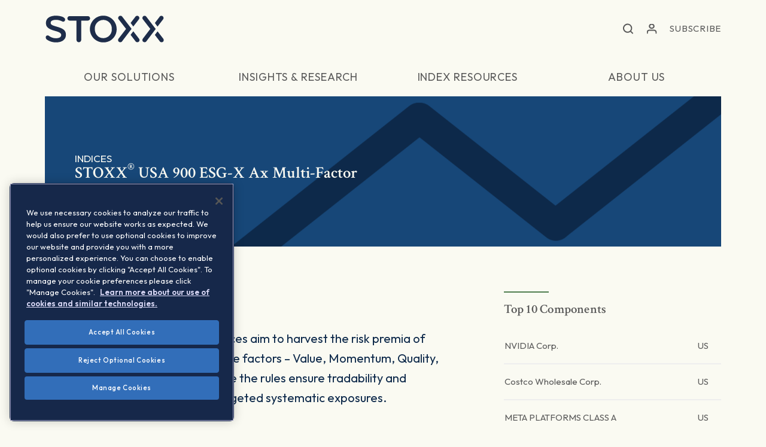

--- FILE ---
content_type: text/html; charset=UTF-8
request_url: https://stoxx.com/index/sa9uemfg/
body_size: 72177
content:

<!doctype html>
    <html lang="en-US">
<head>

    
    <meta name="google-site-verification" content="3MGJsBTfXYF0mcH8eYCKd-dbEKLzdUH4L6yeAd7boQU" />
<!--    <meta name="google-site-verification" content="3MGJsBTfXYF0mcH8eYCKd-dbEKLzdUH4L6yeAd7boQU" />-->

    
                <!-- Google Tag Manager -->
    <script nonce="d621931f6d">(function(w,d,s,l,i){w[l]=w[l]||[];w[l].push({'gtm.start':
    new Date().getTime(),event:'gtm.js'});var f=d.getElementsByTagName(s)[0],
    j=d.createElement(s),dl=l!='dataLayer'?'&l='+l:'';j.async=true;j.src=
    'https://www.googletagmanager.com/gtm.js?id='+i+dl;var n=d.querySelector('[nonce]');
    n&&j.setAttribute('nonce',n.nonce||n.getAttribute('nonce'));f.parentNode.insertBefore(j,f);
    })(window,document,'script','dataLayer','GTM-52VPLZ8');</script>
    <!-- End Google Tag Manager -->
        
    <meta charset="UTF-8">
    <meta name="viewport" content="width=device-width, initial-scale=1, user-scalable=no">
    <link rel="profile" href="https://gmpg.org/xfn/11">

    <link rel="apple-touch-icon" sizes="180x180" href="/wp-content/themes/qontigo/assets/images/favicon/apple-touch-icon.png">
    <link rel="icon" type="image/png" sizes="32x32" href="/wp-content/themes/qontigo/assets/images/favicon/favicon-32x32.png">
    <link rel="icon" type="image/png" sizes="16x16" href="/wp-content/themes/qontigo/assets/images/favicon/favicon-16x16.png">
    <link rel="manifest" href="/wp-content/themes/qontigo/assets/images/favicon/site.webmanifest">
    <link rel="mask-icon" href="/wp-content/themes/qontigo/assets/images/favicon/safari-pinned-tab.svg" color="#5bbad5">
    <meta name="msapplication-TileColor" content="#da532c">
    <meta name="theme-color" content="#ffffff">

    <meta name='robots' content='index, follow, max-image-preview:large, max-snippet:-1, max-video-preview:-1' />
	<style>img:is([sizes="auto" i], [sizes^="auto," i]) { contain-intrinsic-size: 3000px 1500px }</style>
	
	<!-- This site is optimized with the Yoast SEO plugin v26.3 - https://yoast.com/wordpress/plugins/seo/ -->
	<title>STOXX&reg; USA 900 ESG-X Ax Multi-Factor - STOXX</title>
	<meta name="description" content="STOXX single and multi-factor indices aim to harvest the risk premia of several academically validated style factors – Value, Momentum, Quality, Size and Low Risk. At the same time the rules ensure tradability and diversification as well as lim" />
	<link rel="canonical" href="https://stoxx.com/index/sa9uemfg/" />
	<meta property="og:locale" content="en_US" />
	<meta property="og:type" content="article" />
	<meta property="og:title" content="1-STOXX&reg; USA 900 ESG-X Ax Multi-Factor (SA9UEMFG) (CH0524923577) | STOXX" />
	<meta property="og:url" content="https://stoxx.com/index/sa9uemfg/" />
	<meta property="og:site_name" content="STOXX" />
	<meta property="article:modified_time" content="2026-01-17T23:46:46+00:00" />
	<meta property="og:image" content="https://stoxx.com/wp-content/uploads/2024/07/STOXX_Profile-photo-1.png" />
	<meta property="og:image:width" content="400" />
	<meta property="og:image:height" content="400" />
	<meta property="og:image:type" content="image/png" />
	<meta name="twitter:card" content="summary_large_image" />
	<script type="application/ld+json" class="yoast-schema-graph">{"@context":"https://schema.org","@graph":[{"@type":"WebPage","@id":"https://stoxx.com/index/sa9uemfg/","url":"https://stoxx.com/index/sa9uemfg/","name":"1-STOXX&reg; USA 900 ESG-X Ax Multi-Factor (SA9UEMFG) (CH0524923577) | STOXX","isPartOf":{"@id":"https://stoxx.com/#website"},"datePublished":"2024-09-11T00:04:00+00:00","dateModified":"2026-01-17T23:46:46+00:00","breadcrumb":{"@id":"https://stoxx.com/index/sa9uemfg/#breadcrumb"},"inLanguage":"en-US","potentialAction":[{"@type":"ReadAction","target":["https://stoxx.com/index/sa9uemfg/"]}]},{"@type":"BreadcrumbList","@id":"https://stoxx.com/index/sa9uemfg/#breadcrumb","itemListElement":[{"@type":"ListItem","position":1,"name":"Indices","item":"https://stoxx.com/index/"},{"@type":"ListItem","position":2,"name":"1-STOXX&reg; USA 900 ESG-X Ax Multi-Factor (SA9UEMFG) (CH0524923577)"}]},{"@type":"WebSite","@id":"https://stoxx.com/#website","url":"https://stoxx.com/","name":"STOXX","description":"","publisher":{"@id":"https://stoxx.com/#organization"},"potentialAction":[{"@type":"SearchAction","target":{"@type":"EntryPoint","urlTemplate":"https://stoxx.com/?s={search_term_string}"},"query-input":{"@type":"PropertyValueSpecification","valueRequired":true,"valueName":"search_term_string"}}],"inLanguage":"en-US"},{"@type":"Organization","@id":"https://stoxx.com/#organization","name":"STOXX Ltd.","alternateName":"STOXX","url":"https://stoxx.com/","logo":{"@type":"ImageObject","inLanguage":"en-US","@id":"https://stoxx.com/#/schema/logo/image/","url":"https://stoxx.com/wp-content/uploads/2024/07/cropped-STOXX_Profile-photo-1.png","contentUrl":"https://stoxx.com/wp-content/uploads/2024/07/cropped-STOXX_Profile-photo-1.png","width":512,"height":512,"caption":"STOXX Ltd."},"image":{"@id":"https://stoxx.com/#/schema/logo/image/"},"sameAs":["https://www.linkedin.com/company/stoxx/"]}]}</script>
	<!-- / Yoast SEO plugin. -->


<link rel='dns-prefetch' href='//js.hs-scripts.com' />
<link rel="alternate" type="application/rss+xml" title="STOXX &raquo; Feed" href="https://stoxx.com/feed/" />
<link rel="alternate" type="application/rss+xml" title="STOXX &raquo; Comments Feed" href="https://stoxx.com/comments/feed/" />
		<!-- This site uses the Google Analytics by MonsterInsights plugin v9.9.0 - Using Analytics tracking - https://www.monsterinsights.com/ -->
		<!-- Note: MonsterInsights is not currently configured on this site. The site owner needs to authenticate with Google Analytics in the MonsterInsights settings panel. -->
					<!-- No tracking code set -->
				<!-- / Google Analytics by MonsterInsights -->
		<link rel='stylesheet' id='wp-quicklatex-format-css' href='https://stoxx.com/wp-content/plugins/wp-quicklatex/css/quicklatex-format.css?ver=2466a4ff9ade33c618e45a09fb24b41e' type='text/css' media='all' />
<link rel='stylesheet' id='wp-block-library-css' href='https://stoxx.com/wp-includes/css/dist/block-library/style.min.css?ver=2466a4ff9ade33c618e45a09fb24b41e' type='text/css' media='all' />
<style id='wp-block-library-theme-inline-css' type='text/css'>
.wp-block-audio :where(figcaption){color:#555;font-size:13px;text-align:center}.is-dark-theme .wp-block-audio :where(figcaption){color:#ffffffa6}.wp-block-audio{margin:0 0 1em}.wp-block-code{border:1px solid #ccc;border-radius:4px;font-family:Menlo,Consolas,monaco,monospace;padding:.8em 1em}.wp-block-embed :where(figcaption){color:#555;font-size:13px;text-align:center}.is-dark-theme .wp-block-embed :where(figcaption){color:#ffffffa6}.wp-block-embed{margin:0 0 1em}.blocks-gallery-caption{color:#555;font-size:13px;text-align:center}.is-dark-theme .blocks-gallery-caption{color:#ffffffa6}:root :where(.wp-block-image figcaption){color:#555;font-size:13px;text-align:center}.is-dark-theme :root :where(.wp-block-image figcaption){color:#ffffffa6}.wp-block-image{margin:0 0 1em}.wp-block-pullquote{border-bottom:4px solid;border-top:4px solid;color:currentColor;margin-bottom:1.75em}.wp-block-pullquote cite,.wp-block-pullquote footer,.wp-block-pullquote__citation{color:currentColor;font-size:.8125em;font-style:normal;text-transform:uppercase}.wp-block-quote{border-left:.25em solid;margin:0 0 1.75em;padding-left:1em}.wp-block-quote cite,.wp-block-quote footer{color:currentColor;font-size:.8125em;font-style:normal;position:relative}.wp-block-quote:where(.has-text-align-right){border-left:none;border-right:.25em solid;padding-left:0;padding-right:1em}.wp-block-quote:where(.has-text-align-center){border:none;padding-left:0}.wp-block-quote.is-large,.wp-block-quote.is-style-large,.wp-block-quote:where(.is-style-plain){border:none}.wp-block-search .wp-block-search__label{font-weight:700}.wp-block-search__button{border:1px solid #ccc;padding:.375em .625em}:where(.wp-block-group.has-background){padding:1.25em 2.375em}.wp-block-separator.has-css-opacity{opacity:.4}.wp-block-separator{border:none;border-bottom:2px solid;margin-left:auto;margin-right:auto}.wp-block-separator.has-alpha-channel-opacity{opacity:1}.wp-block-separator:not(.is-style-wide):not(.is-style-dots){width:100px}.wp-block-separator.has-background:not(.is-style-dots){border-bottom:none;height:1px}.wp-block-separator.has-background:not(.is-style-wide):not(.is-style-dots){height:2px}.wp-block-table{margin:0 0 1em}.wp-block-table td,.wp-block-table th{word-break:normal}.wp-block-table :where(figcaption){color:#555;font-size:13px;text-align:center}.is-dark-theme .wp-block-table :where(figcaption){color:#ffffffa6}.wp-block-video :where(figcaption){color:#555;font-size:13px;text-align:center}.is-dark-theme .wp-block-video :where(figcaption){color:#ffffffa6}.wp-block-video{margin:0 0 1em}:root :where(.wp-block-template-part.has-background){margin-bottom:0;margin-top:0;padding:1.25em 2.375em}
</style>
<style id='classic-theme-styles-inline-css' type='text/css'>
/*! This file is auto-generated */
.wp-block-button__link{color:#fff;background-color:#32373c;border-radius:9999px;box-shadow:none;text-decoration:none;padding:calc(.667em + 2px) calc(1.333em + 2px);font-size:1.125em}.wp-block-file__button{background:#32373c;color:#fff;text-decoration:none}
</style>
<style id='co-authors-plus-coauthors-style-inline-css' type='text/css'>
.wp-block-co-authors-plus-coauthors.is-layout-flow [class*=wp-block-co-authors-plus]{display:inline}

</style>
<style id='co-authors-plus-avatar-style-inline-css' type='text/css'>
.wp-block-co-authors-plus-avatar :where(img){height:auto;max-width:100%;vertical-align:bottom}.wp-block-co-authors-plus-coauthors.is-layout-flow .wp-block-co-authors-plus-avatar :where(img){vertical-align:middle}.wp-block-co-authors-plus-avatar:is(.alignleft,.alignright){display:table}.wp-block-co-authors-plus-avatar.aligncenter{display:table;margin-inline:auto}

</style>
<style id='co-authors-plus-image-style-inline-css' type='text/css'>
.wp-block-co-authors-plus-image{margin-bottom:0}.wp-block-co-authors-plus-image :where(img){height:auto;max-width:100%;vertical-align:bottom}.wp-block-co-authors-plus-coauthors.is-layout-flow .wp-block-co-authors-plus-image :where(img){vertical-align:middle}.wp-block-co-authors-plus-image:is(.alignfull,.alignwide) :where(img){width:100%}.wp-block-co-authors-plus-image:is(.alignleft,.alignright){display:table}.wp-block-co-authors-plus-image.aligncenter{display:table;margin-inline:auto}

</style>
<style id='global-styles-inline-css' type='text/css'>
:root{--wp--preset--aspect-ratio--square: 1;--wp--preset--aspect-ratio--4-3: 4/3;--wp--preset--aspect-ratio--3-4: 3/4;--wp--preset--aspect-ratio--3-2: 3/2;--wp--preset--aspect-ratio--2-3: 2/3;--wp--preset--aspect-ratio--16-9: 16/9;--wp--preset--aspect-ratio--9-16: 9/16;--wp--preset--color--black: #000000;--wp--preset--color--cyan-bluish-gray: #abb8c3;--wp--preset--color--white: #ffffff;--wp--preset--color--pale-pink: #f78da7;--wp--preset--color--vivid-red: #cf2e2e;--wp--preset--color--luminous-vivid-orange: #ff6900;--wp--preset--color--luminous-vivid-amber: #fcb900;--wp--preset--color--light-green-cyan: #7bdcb5;--wp--preset--color--vivid-green-cyan: #00d084;--wp--preset--color--pale-cyan-blue: #8ed1fc;--wp--preset--color--vivid-cyan-blue: #0693e3;--wp--preset--color--vivid-purple: #9b51e0;--wp--preset--color--ocean: #0D294A;--wp--preset--color--sea: #174778;--wp--preset--color--sky: #3382C2;--wp--preset--color--foam: #9ED4FA;--wp--preset--color--cloud: #C8E6FA;--wp--preset--color--forest: #305531;--wp--preset--color--leaf: #4F7D4F;--wp--preset--color--honey-dew: #9ED9AC;--wp--preset--color--strong-gold: #6B5929;--wp--preset--color--gold: #AB944A;--wp--preset--color--light-gold: #EBD18F;--wp--preset--color--copper: #573D38;--wp--preset--color--bronze: #C28F70;--wp--preset--color--light-bronze: #E9C7BC;--wp--preset--color--rose-gold: #D9BAAB;--wp--preset--color--light-rose-gold: #F7E3DE;--wp--preset--color--grey: #404547;--wp--preset--color--platinum: #9CABB0;--wp--preset--color--silver: #CFDEE3;--wp--preset--color--europium: #D0D1BA;--wp--preset--color--ivory: #FAFAF2;--wp--preset--color--grey-med: #A7A7A7;--wp--preset--color--grey-light-one: #c8c8c8;--wp--preset--color--grey-light-two: #d8d8d8;--wp--preset--color--blue: #0071B9;--wp--preset--color--green: #80C242;--wp--preset--color--light-blue: #00AEEF;--wp--preset--color--orange: #F99E00;--wp--preset--gradient--vivid-cyan-blue-to-vivid-purple: linear-gradient(135deg,rgba(6,147,227,1) 0%,rgb(155,81,224) 100%);--wp--preset--gradient--light-green-cyan-to-vivid-green-cyan: linear-gradient(135deg,rgb(122,220,180) 0%,rgb(0,208,130) 100%);--wp--preset--gradient--luminous-vivid-amber-to-luminous-vivid-orange: linear-gradient(135deg,rgba(252,185,0,1) 0%,rgba(255,105,0,1) 100%);--wp--preset--gradient--luminous-vivid-orange-to-vivid-red: linear-gradient(135deg,rgba(255,105,0,1) 0%,rgb(207,46,46) 100%);--wp--preset--gradient--very-light-gray-to-cyan-bluish-gray: linear-gradient(135deg,rgb(238,238,238) 0%,rgb(169,184,195) 100%);--wp--preset--gradient--cool-to-warm-spectrum: linear-gradient(135deg,rgb(74,234,220) 0%,rgb(151,120,209) 20%,rgb(207,42,186) 40%,rgb(238,44,130) 60%,rgb(251,105,98) 80%,rgb(254,248,76) 100%);--wp--preset--gradient--blush-light-purple: linear-gradient(135deg,rgb(255,206,236) 0%,rgb(152,150,240) 100%);--wp--preset--gradient--blush-bordeaux: linear-gradient(135deg,rgb(254,205,165) 0%,rgb(254,45,45) 50%,rgb(107,0,62) 100%);--wp--preset--gradient--luminous-dusk: linear-gradient(135deg,rgb(255,203,112) 0%,rgb(199,81,192) 50%,rgb(65,88,208) 100%);--wp--preset--gradient--pale-ocean: linear-gradient(135deg,rgb(255,245,203) 0%,rgb(182,227,212) 50%,rgb(51,167,181) 100%);--wp--preset--gradient--electric-grass: linear-gradient(135deg,rgb(202,248,128) 0%,rgb(113,206,126) 100%);--wp--preset--gradient--midnight: linear-gradient(135deg,rgb(2,3,129) 0%,rgb(40,116,252) 100%);--wp--preset--font-size--small: 13px;--wp--preset--font-size--medium: 20px;--wp--preset--font-size--large: 36px;--wp--preset--font-size--x-large: 42px;--wp--preset--spacing--20: 0.44rem;--wp--preset--spacing--30: 0.67rem;--wp--preset--spacing--40: 1rem;--wp--preset--spacing--50: 1.5rem;--wp--preset--spacing--60: 2.25rem;--wp--preset--spacing--70: 3.38rem;--wp--preset--spacing--80: 5.06rem;--wp--preset--shadow--natural: 6px 6px 9px rgba(0, 0, 0, 0.2);--wp--preset--shadow--deep: 12px 12px 50px rgba(0, 0, 0, 0.4);--wp--preset--shadow--sharp: 6px 6px 0px rgba(0, 0, 0, 0.2);--wp--preset--shadow--outlined: 6px 6px 0px -3px rgba(255, 255, 255, 1), 6px 6px rgba(0, 0, 0, 1);--wp--preset--shadow--crisp: 6px 6px 0px rgba(0, 0, 0, 1);}:where(.is-layout-flex){gap: 0.5em;}:where(.is-layout-grid){gap: 0.5em;}body .is-layout-flex{display: flex;}.is-layout-flex{flex-wrap: wrap;align-items: center;}.is-layout-flex > :is(*, div){margin: 0;}body .is-layout-grid{display: grid;}.is-layout-grid > :is(*, div){margin: 0;}:where(.wp-block-columns.is-layout-flex){gap: 2em;}:where(.wp-block-columns.is-layout-grid){gap: 2em;}:where(.wp-block-post-template.is-layout-flex){gap: 1.25em;}:where(.wp-block-post-template.is-layout-grid){gap: 1.25em;}.has-black-color{color: var(--wp--preset--color--black) !important;}.has-cyan-bluish-gray-color{color: var(--wp--preset--color--cyan-bluish-gray) !important;}.has-white-color{color: var(--wp--preset--color--white) !important;}.has-pale-pink-color{color: var(--wp--preset--color--pale-pink) !important;}.has-vivid-red-color{color: var(--wp--preset--color--vivid-red) !important;}.has-luminous-vivid-orange-color{color: var(--wp--preset--color--luminous-vivid-orange) !important;}.has-luminous-vivid-amber-color{color: var(--wp--preset--color--luminous-vivid-amber) !important;}.has-light-green-cyan-color{color: var(--wp--preset--color--light-green-cyan) !important;}.has-vivid-green-cyan-color{color: var(--wp--preset--color--vivid-green-cyan) !important;}.has-pale-cyan-blue-color{color: var(--wp--preset--color--pale-cyan-blue) !important;}.has-vivid-cyan-blue-color{color: var(--wp--preset--color--vivid-cyan-blue) !important;}.has-vivid-purple-color{color: var(--wp--preset--color--vivid-purple) !important;}.has-black-background-color{background-color: var(--wp--preset--color--black) !important;}.has-cyan-bluish-gray-background-color{background-color: var(--wp--preset--color--cyan-bluish-gray) !important;}.has-white-background-color{background-color: var(--wp--preset--color--white) !important;}.has-pale-pink-background-color{background-color: var(--wp--preset--color--pale-pink) !important;}.has-vivid-red-background-color{background-color: var(--wp--preset--color--vivid-red) !important;}.has-luminous-vivid-orange-background-color{background-color: var(--wp--preset--color--luminous-vivid-orange) !important;}.has-luminous-vivid-amber-background-color{background-color: var(--wp--preset--color--luminous-vivid-amber) !important;}.has-light-green-cyan-background-color{background-color: var(--wp--preset--color--light-green-cyan) !important;}.has-vivid-green-cyan-background-color{background-color: var(--wp--preset--color--vivid-green-cyan) !important;}.has-pale-cyan-blue-background-color{background-color: var(--wp--preset--color--pale-cyan-blue) !important;}.has-vivid-cyan-blue-background-color{background-color: var(--wp--preset--color--vivid-cyan-blue) !important;}.has-vivid-purple-background-color{background-color: var(--wp--preset--color--vivid-purple) !important;}.has-black-border-color{border-color: var(--wp--preset--color--black) !important;}.has-cyan-bluish-gray-border-color{border-color: var(--wp--preset--color--cyan-bluish-gray) !important;}.has-white-border-color{border-color: var(--wp--preset--color--white) !important;}.has-pale-pink-border-color{border-color: var(--wp--preset--color--pale-pink) !important;}.has-vivid-red-border-color{border-color: var(--wp--preset--color--vivid-red) !important;}.has-luminous-vivid-orange-border-color{border-color: var(--wp--preset--color--luminous-vivid-orange) !important;}.has-luminous-vivid-amber-border-color{border-color: var(--wp--preset--color--luminous-vivid-amber) !important;}.has-light-green-cyan-border-color{border-color: var(--wp--preset--color--light-green-cyan) !important;}.has-vivid-green-cyan-border-color{border-color: var(--wp--preset--color--vivid-green-cyan) !important;}.has-pale-cyan-blue-border-color{border-color: var(--wp--preset--color--pale-cyan-blue) !important;}.has-vivid-cyan-blue-border-color{border-color: var(--wp--preset--color--vivid-cyan-blue) !important;}.has-vivid-purple-border-color{border-color: var(--wp--preset--color--vivid-purple) !important;}.has-vivid-cyan-blue-to-vivid-purple-gradient-background{background: var(--wp--preset--gradient--vivid-cyan-blue-to-vivid-purple) !important;}.has-light-green-cyan-to-vivid-green-cyan-gradient-background{background: var(--wp--preset--gradient--light-green-cyan-to-vivid-green-cyan) !important;}.has-luminous-vivid-amber-to-luminous-vivid-orange-gradient-background{background: var(--wp--preset--gradient--luminous-vivid-amber-to-luminous-vivid-orange) !important;}.has-luminous-vivid-orange-to-vivid-red-gradient-background{background: var(--wp--preset--gradient--luminous-vivid-orange-to-vivid-red) !important;}.has-very-light-gray-to-cyan-bluish-gray-gradient-background{background: var(--wp--preset--gradient--very-light-gray-to-cyan-bluish-gray) !important;}.has-cool-to-warm-spectrum-gradient-background{background: var(--wp--preset--gradient--cool-to-warm-spectrum) !important;}.has-blush-light-purple-gradient-background{background: var(--wp--preset--gradient--blush-light-purple) !important;}.has-blush-bordeaux-gradient-background{background: var(--wp--preset--gradient--blush-bordeaux) !important;}.has-luminous-dusk-gradient-background{background: var(--wp--preset--gradient--luminous-dusk) !important;}.has-pale-ocean-gradient-background{background: var(--wp--preset--gradient--pale-ocean) !important;}.has-electric-grass-gradient-background{background: var(--wp--preset--gradient--electric-grass) !important;}.has-midnight-gradient-background{background: var(--wp--preset--gradient--midnight) !important;}.has-small-font-size{font-size: var(--wp--preset--font-size--small) !important;}.has-medium-font-size{font-size: var(--wp--preset--font-size--medium) !important;}.has-large-font-size{font-size: var(--wp--preset--font-size--large) !important;}.has-x-large-font-size{font-size: var(--wp--preset--font-size--x-large) !important;}
:where(.wp-block-post-template.is-layout-flex){gap: 1.25em;}:where(.wp-block-post-template.is-layout-grid){gap: 1.25em;}
:where(.wp-block-columns.is-layout-flex){gap: 2em;}:where(.wp-block-columns.is-layout-grid){gap: 2em;}
:root :where(.wp-block-pullquote){font-size: 1.5em;line-height: 1.6;}
</style>
<link rel='stylesheet' id='site-styles-css' href='https://stoxx.com/wp-content/themes/qontigo/assets/css/app.css?id=9825443d28d1c167b573' type='text/css' media='all' />
<script data-ot-ignore type="text/javascript" src="https://stoxx.com/wp-includes/js/jquery/jquery.min.js?ver=3.7.1" id="jquery-core-js"></script>
<script data-ot-ignore type="text/javascript" src="https://stoxx.com/wp-includes/js/jquery/jquery-migrate.min.js?ver=3.4.1" id="jquery-migrate-js"></script>
<script type="text/javascript" src="https://stoxx.com/wp-content/plugins/wp-quicklatex/js/wp-quicklatex-frontend.js?ver=1.0" id="wp-quicklatex-frontend-js"></script>
<link rel="https://api.w.org/" href="https://stoxx.com/wp-json/" /><link rel="alternate" title="JSON" type="application/json" href="https://stoxx.com/wp-json/wp/v2/index/48606" /><link rel="EditURI" type="application/rsd+xml" title="RSD" href="https://stoxx.com/xmlrpc.php?rsd" />
<link rel='shortlink' href='https://stoxx.com/?p=48606' />
<link rel="alternate" title="oEmbed (JSON)" type="application/json+oembed" href="https://stoxx.com/wp-json/oembed/1.0/embed?url=https%3A%2F%2Fstoxx.com%2Findex%2Fsa9uemfg%2F" />
<link rel="alternate" title="oEmbed (XML)" type="text/xml+oembed" href="https://stoxx.com/wp-json/oembed/1.0/embed?url=https%3A%2F%2Fstoxx.com%2Findex%2Fsa9uemfg%2F&#038;format=xml" />
			<!-- DO NOT COPY THIS SNIPPET! Start of Page Analytics Tracking for HubSpot WordPress plugin v11.3.21-->
			<script class="hsq-set-content-id" data-content-id="blog-post">
				var _hsq = _hsq || [];
				_hsq.push(["setContentType", "blog-post"]);
			</script>
			<!-- DO NOT COPY THIS SNIPPET! End of Page Analytics Tracking for HubSpot WordPress plugin -->
			<link rel="icon" href="https://stoxx.com/wp-content/uploads/2024/07/cropped-STOXX_Profile-photo-3-32x32.png" sizes="32x32" />
<link rel="icon" href="https://stoxx.com/wp-content/uploads/2024/07/cropped-STOXX_Profile-photo-3-192x192.png" sizes="192x192" />
<link rel="apple-touch-icon" href="https://stoxx.com/wp-content/uploads/2024/07/cropped-STOXX_Profile-photo-3-180x180.png" />
<meta name="msapplication-TileImage" content="https://stoxx.com/wp-content/uploads/2024/07/cropped-STOXX_Profile-photo-3-270x270.png" />
    <script nonce="d621931f6d" data-ot-ignore>var $ = jQuery.noConflict();</script>

    <script nonce="d621931f6d" data-ot-ignore>window.should_have_menu_border = true;</script>

    <script nonce="d621931f6d" data-ot-ignore>window.hubspot_forms = [];</script>

    
    
            <!-- Global include of hubspot forms -->
        <!--[if lte IE 8]>
        <script nonce="d621931f6d" data-ot-ignore charset="utf-8" type="text/javascript" src="//js.hsforms.net/forms/v2-legacy.js"></script>
        <![endif]-->
        <script nonce="d621931f6d" data-ot-ignore charset="utf-8" type="text/javascript" src="//js.hsforms.net/forms/v2.js"></script>
        <script nonce="d621931f6d" data-ot-ignore>
            window.hubspot_portal_id = "7410118";
        </script>
    
<!--    <link rel="stylesheet" href="https://code.highcharts.com/css/highcharts.css">-->

</head>


<body id="" class="wp-singular index-template-default single single-index postid-48606 wp-embed-responsive wp-theme-qontigo">

                <!-- Google Tag Manager (noscript) -->
    <noscript><iframe src="https://www.googletagmanager.com/ns.html?id=GTM-52VPLZ8" height="0" width="0" style="display:none;visibility:hidden"></iframe></noscript>
    <!-- End Google Tag Manager (noscript) -->
        
    <a href="#site-main" class="sr-only sr-only-focusable">Skip to main content</a>

            
<!--Site Header-->
<header class="site-header" role="header" id="siteHeader">

    
    <!--Primary Navbar-->
    <div class="primary-navbar">

        <div class="site-brand">
                            <a href="https://stoxx.com/" class="site-logo" aria-label="STOXX"></a>
<!--                <span class="logo-subs" aria-label="Qontigo companies"></span>-->
                    </div>

        <ul class="primary-nav">

            <li class="nav-item is-search">
                <button role="button" class="search-toggle is-active" id="navbarSearchToggle" aria-label="Open search form"></button>
                <form action="/" class="navbar-search is-desktop" id="navbarSearchDesktop" method="get" role="search">
                    <input type="search" class="form-control" name="s" aria-label="Search" tabindex="-1" autocomplete="off">
                    <div class="search-options">
                        <ul>
                            <li><a data-search="index">Looking for an index?</a></li>
                            <li><a data-search="site">Looking for other information?</a></li>
                        </ul>
                    </div>
                </form>
            </li>

            <!--<li class="nav-item is-translation dropdown align-right language-dropdown">
                <a href="#" class="nav-link dropdown-toggle" role="button" id="dropdownLanguage" data-display="static" data-toggle="dropdown" aria-haspopup="true" aria-expanded="false" aria-label="Translation"><span role="presentation"></span></a>
                <div class="dropdown-menu align-right" aria-labelledby="dropdownLanguage">
                    <div class="dropdown-section">
                        <strong class="dropdown-title">Select Your Language</strong>

                        
                        
                        <ul class="account-submenu">

                                                            <li class="english-link"><a href="">English</a></li>
                            
                                                                                                <li><a href="" class=""></a></li>
                                                            
                        </ul>
                    </div>
                </div>
            </li>-->

            <li class="nav-item is-account dropdown align-right">
                <a href="#" class="nav-link dropdown-toggle" role="button" id="dropdownAccount" data-display="static" data-toggle="dropdown" aria-haspopup="true" aria-expanded="false" aria-label="Account"><span role="presentation"></span></a>
                <div class="dropdown-menu align-right" aria-labelledby="dropdownAccount">
                    <div class="dropdown-section">
                        <strong class="dropdown-title">
                            Select Your Account
                        </strong>
                        <ul class="account-submenu">
                            
                                                                                                <li><a href="https://www.stoxx.com/login">STOXX</a></li>
                                                                                    </ul>
                    </div>
                </div>
            </li>

                            <li class="nav-item is-simple-button">
                                            <a href="#subscribe" class="nav-link main-cta">Subscribe</a>
                                    </li>
            
            <li class="is-toggle">
                <button type="button" class="navbar-toggle collapsed" data-target="#primaryNav" data-toggle="collapse" aria-controls="primaryNavigation" aria-expanded="false" aria-label="Toggle navigation">
                    <span class="toggler-icons" role="presentation"></span>
                </button>
            </li>

        </ul>
    </div>

    <!--Secondary Navbar-->
    <nav class="secondary-navbar">
        <div class="collapse-navbar collapse" id="primaryNav">

            <!--Close Button-->
            <button role="button" class="close-btn" id="navbarClose" aria-label="Close menu"></button>

            <!--Mobile Search Form-->
            <form action="/" class="navbar-search is-mobile" id="navbarSearchMobile" method="get" role="search">
                <input type="hidden" name="s" value="searching">
                <input type="search" class="form-control" name="s" aria-label="Search" autocomplete="off">
            </form>

            
                
                <ul class="secondary-nav">

                    
                        
                        
                            <li class="nav-item dropdown complex-dropdown ">

                                                                    <a href="#" class="nav-link dropdown-toggle" id="dropdownour-solutions" role="button" data-display="static" data-toggle="dropdown" aria-expanded="false" aria-haspopup="true">
                                        <span>Our Solutions</span>
                                    </a>
                                
                                <div class="dropdown-menu dropdown-menu-full" aria-labelledby="dropdownour-solutions">

                                    <!--Dropdown Body-->
                                    <div class="dropdown-body">

                                        <!--Back Button-->
                                        <button role="button" class="btn btn-link-arrow arrow-prev arrow-blue js-back-btn">Back</button>

                                                                                    <!---->
<!--                                            <pre>-->
<!--                                                --><!--                                            </pre>-->

                                            <!--Dropdown Section-->
                                            <div class="dropdown-section">
                                                <strong class="dropdown-title">Index</strong>

                                                <ul class="dropdown-list">

                                                    
                                                        
                                                            <li class="list-item">
                                                                <a href="#" class="list-link list-toggle">Featured indices</a>

                                                                <ul class="dropdown-submenu">
                                                                                                                                            <li>
                                                                                                                                                            <a target="" href="/index/DE0008469008/">DAX</a>
                                                                                                                                                    </li>
                                                                                                                                            <li>
                                                                                                                                                            <a target="" href="/index/sx5e/">EURO STOXX 50</a>
                                                                                                                                                    </li>
                                                                                                                                            <li>
                                                                                                                                                            <a target="" href="/index/sxxgr/">STOXX Europe 600</a>
                                                                                                                                                    </li>
                                                                                                                                            <li>
                                                                                                                                                            <a target="" href="https://stoxx.com/solutions/stoxx-world-equity-indices/">STOXX World Equity indices</a>
                                                                                                                                                    </li>
                                                                                                                                            <li>
                                                                                                                                                            <a target="" href="/products/stoxx-equity-factor-indices/">Equity Factor indices</a>
                                                                                                                                                    </li>
                                                                                                                                            <li>
                                                                                                                                                            <a target="" href="https://stoxx.com/sustainability-indices-overview/climate-indices/iss-stoxx-net-zero-transition-indices/">ISS STOXX Net Zero Transition indices</a>
                                                                                                                                                    </li>
                                                                                                                                            <li>
                                                                                                                                                            <a target="" href="https://stoxx.com/artificial-intelligence-indices/">Artificial Intelligence indices</a>
                                                                                                                                                    </li>
                                                                                                                                            <li>
                                                                                                                                                            <a target="" href="https://stoxx.com/fixed-income-indices/stoxx-ice-fixed-income-sustainability-indices/">STOXX ICE Fixed Income Sustainability indices</a>
                                                                                                                                                    </li>
                                                                                                                                    </ul>
                                                            </li>

                                                        
                                                    
                                                        
                                                            <li class="list-item">
                                                                <a href="#" class="list-link list-toggle">Equity indices</a>

                                                                <ul class="dropdown-submenu">
                                                                                                                                            <li>
                                                                                                                                                            <a target="" href="/solutions/equity-indices/">Equity indices overview</a>
                                                                                                                                                    </li>
                                                                                                                                            <li>
                                                                                                                                                            <a target="" href="/solutions/benchmark-indices/">Benchmark indices</a>
                                                                                                                                                    </li>
                                                                                                                                            <li>
                                                                                                                                                            <a target="" href="/solutions/blue-chip-indices/">Blue-chip indices</a>
                                                                                                                                                    </li>
                                                                                                                                            <li>
                                                                                                                                                            <a target="" href="https://stoxx.com/equity-indices/european-equity-indices/">European equity indices</a>
                                                                                                                                                    </li>
                                                                                                                                            <li>
                                                                                                                                                            <a target="" href="/solutions/global-and-regional-indices/">Global & regional indices</a>
                                                                                                                                                    </li>
                                                                                                                                            <li>
                                                                                                                                                            <a target="" href="/solutions/sector-indices/">Sector indices</a>
                                                                                                                                                    </li>
                                                                                                                                            <li>
                                                                                                                                                            <a target="" href="/solutions/size-indices/">Size indices</a>
                                                                                                                                                    </li>
                                                                                                                                            <li>
                                                                                                                                                            <a target="" href="/solutions/strategy-indices/">Strategy indices</a>
                                                                                                                                                    </li>
                                                                                                                                    </ul>
                                                            </li>

                                                        
                                                    
                                                        
                                                            <li class="list-item">
                                                                <a href="#" class="list-link list-toggle">Thematic indices</a>

                                                                <ul class="dropdown-submenu">
                                                                                                                                            <li>
                                                                                                                                                            <a target="" href="/solutions/thematic-indices/">Thematic indices overview</a>
                                                                                                                                                    </li>
                                                                                                                                            <li>
                                                                                                                                                            <a target="" href="https://stoxx.com/thematic-indices/revenue-based-thematic-indices/">Revenue-based thematic indices</a>
                                                                                                                                                    </li>
                                                                                                                                            <li>
                                                                                                                                                            <a target="" href="https://stoxx.com/thematic-indices/metals-indices/">Transition metals indices</a>
                                                                                                                                                    </li>
                                                                                                                                            <li>
                                                                                                                                                            <a target="" href="https://stoxx.com/thematic-indices/patent-based-thematic-indices/">Patent-based thematic indices</a>
                                                                                                                                                    </li>
                                                                                                                                    </ul>
                                                            </li>

                                                        
                                                    
                                                        
                                                            <li class="list-item">
                                                                <a href="#" class="list-link list-toggle">Sustainability indices</a>

                                                                <ul class="dropdown-submenu">
                                                                                                                                            <li>
                                                                                                                                                            <a target="" href="/solutions/sustainability-indices-overview/">Sustainability indices overview</a>
                                                                                                                                                    </li>
                                                                                                                                            <li>
                                                                                                                                                            <a target="" href="/solutions/esg-indices/">ESG indices</a>
                                                                                                                                                    </li>
                                                                                                                                            <li>
                                                                                                                                                            <a target="" href="https://stoxx.com/sustainability-indices-overview/climate-indices/">Climate indices</a>
                                                                                                                                                    </li>
                                                                                                                                            <li>
                                                                                                                                                            <a target="" href="https://stoxx.com/solutions/biodiversity-indices/">ISS STOXX Biodiversity indices</a>
                                                                                                                                                    </li>
                                                                                                                                            <li>
                                                                                                                                                            <a target="" href="https://stoxx.com/fixed-income-indices/stoxx-ice-fixed-income-sustainability-indices/">STOXX ICE Fixed Income Sustainability indices</a>
                                                                                                                                                    </li>
                                                                                                                                    </ul>
                                                            </li>

                                                        
                                                    
                                                        
                                                            <li class="list-item">
                                                                <a href="#" class="list-link list-toggle">Factor-Based indices</a>

                                                                <ul class="dropdown-submenu">
                                                                                                                                            <li>
                                                                                                                                                            <a target="" href="https://stoxx.com/factor-indices-overview/">Factor-based indices overview</a>
                                                                                                                                                    </li>
                                                                                                                                            <li>
                                                                                                                                                            <a target="" href="https://stoxx.com/factor-and-esg-x-factor-indices/">Factor and ESG-X Factor indices</a>
                                                                                                                                                    </li>
                                                                                                                                            <li>
                                                                                                                                                            <a target="" href="https://stoxx.com/solutions/stoxx-equity-factor-indices/">Equity factor indices</a>
                                                                                                                                                    </li>
                                                                                                                                            <li>
                                                                                                                                                            <a target="" href="https://stoxx.com/industry-neutral-factor-indices/">Industry Neutral Factor indices</a>
                                                                                                                                                    </li>
                                                                                                                                            <li>
                                                                                                                                                            <a target="" href="https://stoxx.com/dividend-indices/">Dividend indices</a>
                                                                                                                                                    </li>
                                                                                                                                            <li>
                                                                                                                                                            <a target="" href="https://stoxx.com/minimum-variance-indices/">Minimum Variance indices</a>
                                                                                                                                                    </li>
                                                                                                                                    </ul>
                                                            </li>

                                                        
                                                    
                                                        
                                                            <li class="list-item">
                                                                <a target="" href="https://stoxx.com/vstoxx-and-volatility-strategy-indices/" class="list-link">Volatility indices</a>
                                                            </li>

                                                        
                                                    
                                                        
                                                            <li class="list-item">
                                                                <a href="#" class="list-link list-toggle">Fixed Income indices</a>

                                                                <ul class="dropdown-submenu">
                                                                                                                                            <li>
                                                                                                                                                            <a target="" href="https://stoxx.com/fixed-income-indices/">Fixed Income indices overview</a>
                                                                                                                                                    </li>
                                                                                                                                            <li>
                                                                                                                                                            <a target="" href="https://stoxx.com/fixed-income-indices/stoxx-ice-fixed-income-sustainability-indices/">STOXX ICE Fixed Income Sustainability indices</a>
                                                                                                                                                    </li>
                                                                                                                                            <li>
                                                                                                                                                            <a target="" href="https://stoxx.com/fixed-income-indices/eb-rexx-bond-indices/">eb.rexx Bond indices</a>
                                                                                                                                                    </li>
                                                                                                                                            <li>
                                                                                                                                                            <a target="" href="https://stoxx.com/fixed-income-indices/eurogov-bond-indices/">EUROGOV Bond indices</a>
                                                                                                                                                    </li>
                                                                                                                                    </ul>
                                                            </li>

                                                        
                                                    
                                                        
                                                            <li class="list-item">
                                                                <a target="" href="https://stoxx.com/digital-asset-indices/" class="list-link">Digital Asset indices</a>
                                                            </li>

                                                        
                                                    
                                                        
                                                            <li class="list-item">
                                                                <a target="" href="/solutions/asset-class-indices/" class="list-link">Other indices</a>
                                                            </li>

                                                        
                                                    
                                                        
                                                            <li class="list-item">
                                                                <a target="" href="/solutions/customized-indices/" class="list-link">Customized indices</a>
                                                            </li>

                                                        
                                                    
                                                        
                                                            <li class="list-item">
                                                                <a target="" href="/all-indices/" class="list-link">All indices</a>
                                                            </li>

                                                        
                                                    
                                                </ul>
                                            </div>
                                                                                    <!---->
<!--                                            <pre>-->
<!--                                                --><!--                                            </pre>-->

                                            <!--Dropdown Section-->
                                            <div class="dropdown-section">
                                                <strong class="dropdown-title">Client Segments</strong>

                                                <ul class="dropdown-list">

                                                    
                                                        
                                                            <li class="list-item">
                                                                <a target="" href="https://stoxx.com/segments/asset-managers/" class="list-link">Asset managers</a>
                                                            </li>

                                                        
                                                    
                                                        
                                                            <li class="list-item">
                                                                <a target="" href="https://stoxx.com/segments/asset-owners/" class="list-link">Asset owners</a>
                                                            </li>

                                                        
                                                    
                                                        
                                                            <li class="list-item">
                                                                <a target="" href="https://stoxx.com/segments/etf-issuers/" class="list-link">ETF issuers</a>
                                                            </li>

                                                        
                                                    
                                                        
                                                            <li class="list-item">
                                                                <a target="" href="https://stoxx.com/segments/sell-side/" class="list-link">Sell-side</a>
                                                            </li>

                                                        
                                                    
                                                </ul>
                                            </div>
                                        
                                    </div>

                                                                            <!--Dropdown Sidebar-->
                                        <div class="dropdown-sidebar">
                                            <a href="/buffer-strategies-for-downside-protection-a-short-and-long-term-perspective-wp/?utm_source=menu&utm_medium=link&utm_campaign=menu-teaser" class="card-image-bg card-hover">
                                                <div class="card-body text-center">

                                                                                                            <h2 class="micro-title color-white">WHITEPAPER</h2>
                                                    
                                                                                                            <h3 class="heading-2 color-white">Buffer strategies for downside protection? A short- and long-term perspective</h3>
                                                    
                                                                                                            <span class="styled-link color-white">Download</span>
                                                    
                                                </div>
                                                                                                    <img src="https://stoxx.com/wp-content/uploads/2024/07/Megamenu-images-1-686x1024.png" alt="" class="bg-img" width="375" data-ot-ignore>
                                                                                            </a>
                                        </div>
                                    
                                </div>
                            </li>

                        
                    
                        
                        
                            <li class="nav-item dropdown complex-dropdown ">

                                                                    <a href="#" class="nav-link dropdown-toggle" id="dropdowninsights-research" role="button" data-display="static" data-toggle="dropdown" aria-expanded="false" aria-haspopup="true">
                                        <span>Insights & Research</span>
                                    </a>
                                
                                <div class="dropdown-menu dropdown-menu-full" aria-labelledby="dropdowninsights-research">

                                    <!--Dropdown Body-->
                                    <div class="dropdown-body">

                                        <!--Back Button-->
                                        <button role="button" class="btn btn-link-arrow arrow-prev arrow-blue js-back-btn">Back</button>

                                                                                    <!---->
<!--                                            <pre>-->
<!--                                                --><!--                                            </pre>-->

                                            <!--Dropdown Section-->
                                            <div class="dropdown-section">
                                                <strong class="dropdown-title">Insights & Research</strong>

                                                <ul class="dropdown-list">

                                                    
                                                        
                                                            <li class="list-item">
                                                                <a target="" href="/post-type/blog/" class="list-link">Blog posts</a>
                                                            </li>

                                                        
                                                    
                                                        
                                                            <li class="list-item">
                                                                <a target="" href="/post-type/case-studies/" class="list-link">Case studies</a>
                                                            </li>

                                                        
                                                    
                                                        
                                                            <li class="list-item">
                                                                <a target="" href="/post-type/whitepapers/" class="list-link">Whitepapers</a>
                                                            </li>

                                                        
                                                    
                                                        
                                                            <li class="list-item">
                                                                <a target="" href="https://stoxx.com/news-research/" class="list-link">ALL</a>
                                                            </li>

                                                        
                                                    
                                                </ul>
                                            </div>
                                                                                    <!---->
<!--                                            <pre>-->
<!--                                                --><!--                                            </pre>-->

                                            <!--Dropdown Section-->
                                            <div class="dropdown-section">
                                                <strong class="dropdown-title">Newsletters</strong>

                                                <ul class="dropdown-list">

                                                    
                                                        
                                                            <li class="list-item">
                                                                <a target="" href="/post-type/monthly-index-news/" class="list-link">Monthly index news</a>
                                                            </li>

                                                        
                                                    
                                                </ul>
                                            </div>
                                                                                    <!---->
<!--                                            <pre>-->
<!--                                                --><!--                                            </pre>-->

                                            <!--Dropdown Section-->
                                            <div class="dropdown-section">
                                                <strong class="dropdown-title">News & Events</strong>

                                                <ul class="dropdown-list">

                                                    
                                                        
                                                            <li class="list-item">
                                                                <a target="" href="/post-type/press-releases/" class="list-link">Press releases</a>
                                                            </li>

                                                        
                                                    
                                                        
                                                            <li class="list-item">
                                                                <a target="" href="/post-type/news/" class="list-link">News & media mentions</a>
                                                            </li>

                                                        
                                                    
                                                        
                                                            <li class="list-item">
                                                                <a target="" href="/events/" class="list-link">Events</a>
                                                            </li>

                                                        
                                                    
                                                </ul>
                                            </div>
                                        
                                    </div>

                                                                            <!--Dropdown Sidebar-->
                                        <div class="dropdown-sidebar">
                                            <a href="/vstoxx-101-understanding-europes-volatility-benchmark/?utm_source=menu&utm_medium=link&utm_campaign=menu-teaser" class="card-image-bg card-hover">
                                                <div class="card-body text-center">

                                                                                                            <h2 class="micro-title color-white">WHITEPAPER</h2>
                                                    
                                                                                                            <h3 class="heading-2 color-white">VSTOXX 101: Understanding Europe’s volatility benchmark</h3>
                                                    
                                                                                                            <span class="styled-link color-white">Download</span>
                                                    
                                                </div>
                                                                                                    <img src="https://stoxx.com/wp-content/uploads/2024/07/Megamenu-images-2-686x1024.png" alt="" class="bg-img" width="375" data-ot-ignore>
                                                                                            </a>
                                        </div>
                                    
                                </div>
                            </li>

                        
                    
                        
                        
                            <li class="nav-item dropdown complex-dropdown ">

                                                                    <a href="#" class="nav-link dropdown-toggle" id="dropdownindex-resources" role="button" data-display="static" data-toggle="dropdown" aria-expanded="false" aria-haspopup="true">
                                        <span>Index Resources</span>
                                    </a>
                                
                                <div class="dropdown-menu dropdown-menu-full" aria-labelledby="dropdownindex-resources">

                                    <!--Dropdown Body-->
                                    <div class="dropdown-body">

                                        <!--Back Button-->
                                        <button role="button" class="btn btn-link-arrow arrow-prev arrow-blue js-back-btn">Back</button>

                                                                                    <!---->
<!--                                            <pre>-->
<!--                                                --><!--                                            </pre>-->

                                            <!--Dropdown Section-->
                                            <div class="dropdown-section">
                                                <strong class="dropdown-title">Index Data</strong>

                                                <ul class="dropdown-list">

                                                    
                                                        
                                                            <li class="list-item">
                                                                <a href="#" class="list-link list-toggle">General</a>

                                                                <ul class="dropdown-submenu">
                                                                                                                                            <li>
                                                                                                                                                            <a target="" href="/all-indices/">Indices</a>
                                                                                                                                                    </li>
                                                                                                                                            <li>
                                                                                                                                                            <a target="" href="https://www.stoxx.com/discovery-search?superType=Customised">Customized indices</a>
                                                                                                                                                    </li>
                                                                                                                                            <li>
                                                                                                                                                            <a target="" href="https://www.stoxx.com/data-vendor-codes">Data vendor codes</a>
                                                                                                                                                    </li>
                                                                                                                                            <li>
                                                                                                                                                            <a target="" href="https://www.stoxx.com/factsheets">Factsheets & components</a>
                                                                                                                                                    </li>
                                                                                                                                            <li>
                                                                                                                                                            <a target="" href="https://www.stoxx.com/market-consultations">Market consultation</a>
                                                                                                                                                    </li>
                                                                                                                                            <li>
                                                                                                                                                            <a target="" href="https://www.stoxx.com/exchange-traded-products">Exchange traded products</a>
                                                                                                                                                    </li>
                                                                                                                                            <li>
                                                                                                                                                            <a target="" href="https://www.stoxx.com/technical-documentation">Technical documentation</a>
                                                                                                                                                    </li>
                                                                                                                                    </ul>
                                                            </li>

                                                        
                                                    
                                                        
                                                            <li class="list-item">
                                                                <a href="#" class="list-link list-toggle">Methodology</a>

                                                                <ul class="dropdown-submenu">
                                                                                                                                            <li>
                                                                                                                                                            <a target="" href="https://www.stoxx.com/rulebooks">Rulebooks</a>
                                                                                                                                                    </li>
                                                                                                                                            <li>
                                                                                                                                                            <a target="" href="https://www.stoxx.com/withholding-taxes">Withholding tax</a>
                                                                                                                                                    </li>
                                                                                                                                            <li>
                                                                                                                                                            <a target="" href="https://www.stoxx.com/sector-classification-changes">Sector classification changes</a>
                                                                                                                                                    </li>
                                                                                                                                            <li>
                                                                                                                                                            <a target="" href="https://www.stoxx.com/country-classification">Country classification</a>
                                                                                                                                                    </li>
                                                                                                                                            <li>
                                                                                                                                                            <a target="" href="https://www.stoxx.com/res-dissemination">Dissemination</a>
                                                                                                                                                    </li>
                                                                                                                                    </ul>
                                                            </li>

                                                        
                                                    
                                                        
                                                            <li class="list-item">
                                                                <a href="#" class="list-link list-toggle">Data and reports</a>

                                                                <ul class="dropdown-submenu">
                                                                                                                                            <li>
                                                                                                                                                            <a href="#" class="dropdown-link-secondary">
                                                                                    End of the day data                                                                                    <svg width="7" height="11" viewBox="0 0 7 11" fill="none" xmlns="http://www.w3.org/2000/svg">
                                                                                    <path d="M1.25 10L5.75 5.5L1.25 1" stroke="#5A5A5A" stroke-width="1.5" stroke-linecap="round" stroke-linejoin="round"/>
                                                                                    </svg>
                                                                                </a>

                                                                                <ul class="dropdown-submenu-two">
                                                                                                                                                                            <li><a target="" href="https://www.stoxx.com/end-of-the-day-data?eodd=1">Index values & divisors</a></li>
                                                                                                                                                                            <li><a target="" href="https://www.stoxx.com/end-of-the-day-data?eodd=2">Currency rates</a></li>
                                                                                                                                                                            <li><a target="" href="https://www.stoxx.com/end-of-the-day-data?eodd=3">Historical component changes</a></li>
                                                                                                                                                                            <li><a target="" href="https://www.stoxx.com/dax-legacy-reports">DAX legacy reports</a></li>
                                                                                                                                                                            <li><a target="" href="https://www.stoxx.com/corporate-actions">Corporate actions</a></li>
                                                                                                                                                                    </ul>
                                                                                                                                                    </li>
                                                                                                                                            <li>
                                                                                                                                                            <a target="" href="https://www.stoxx.com/periodic-review-information">Periodic review information</a>
                                                                                                                                                    </li>
                                                                                                                                            <li>
                                                                                                                                                            <a target="" href="https://www.stoxx.com/selection-lists">Selection lists</a>
                                                                                                                                                    </li>
                                                                                                                                            <li>
                                                                                                                                                            <a target="" href="https://www.stoxx.com/review-reports?p_p_id=STOXXReviewReportsportlet_WAR_STOXXNewsportlet&p_p_lifecycle=0&p_p_state=normal&p_p_mode=view&p_p_col_id=column-1&p_p_col_count=1&_STOXXReviewReportsportlet_WAR_STOXXNewsportlet_reviewreportlistType=%2Freview-report%2FquarterlyreviewreportList">Review reports</a>
                                                                                                                                                    </li>
                                                                                                                                            <li>
                                                                                                                                                            <a target="" href="https://www.stoxx.com/monthly-data">Monthly data</a>
                                                                                                                                                    </li>
                                                                                                                                            <li>
                                                                                                                                                            <a target="" href="https://www.stoxx.com/simulation-files">Simulation files</a>
                                                                                                                                                    </li>
                                                                                                                                    </ul>
                                                            </li>

                                                        
                                                    
                                                        
                                                            <li class="list-item">
                                                                <a href="#" class="list-link list-toggle">Services</a>

                                                                <ul class="dropdown-submenu">
                                                                                                                                            <li>
                                                                                                                                                            <a target="" href="https://www.stoxx.com/index-licensing">Index licensing</a>
                                                                                                                                                    </li>
                                                                                                                                            <li>
                                                                                                                                                            <a target="" href="https://www.stoxx.com/license-agreement-form">License agreement form</a>
                                                                                                                                                    </li>
                                                                                                                                            <li>
                                                                                                                                                            <a target="" href="https://www.stoxx.com/academic-data">Academic data</a>
                                                                                                                                                    </li>
                                                                                                                                            <li>
                                                                                                                                                            <a target="" href="https://www.stoxx.com/inav">iNAV</a>
                                                                                                                                                    </li>
                                                                                                                                    </ul>
                                                            </li>

                                                        
                                                    
                                                        
                                                            <li class="list-item">
                                                                <a href="#" class="list-link list-toggle">Announcements</a>

                                                                <ul class="dropdown-submenu">
                                                                                                                                            <li>
                                                                                                                                                            <a target="" href="https://www.stoxx.com/index-updates">Index updates</a>
                                                                                                                                                    </li>
                                                                                                                                            <li>
                                                                                                                                                            <a target="" href="https://www.stoxx.com/dissemination">Dissemination</a>
                                                                                                                                                    </li>
                                                                                                                                            <li>
                                                                                                                                                            <a target="" href="https://www.stoxx.com/methodology">Methodology</a>
                                                                                                                                                    </li>
                                                                                                                                            <li>
                                                                                                                                                            <a target="" href="https://www.stoxx.com/systems-it">Systems & IT</a>
                                                                                                                                                    </li>
                                                                                                                                    </ul>
                                                            </li>

                                                        
                                                    
                                                        
                                                            <li class="list-item">
                                                                <a target="" href="https://www.stoxx.com/help" class="list-link">Help</a>
                                                            </li>

                                                        
                                                    
                                                </ul>
                                            </div>
                                                                                    <!---->
<!--                                            <pre>-->
<!--                                                --><!--                                            </pre>-->

                                            <!--Dropdown Section-->
                                            <div class="dropdown-section">
                                                <strong class="dropdown-title">Index Regulations</strong>

                                                <ul class="dropdown-list">

                                                    
                                                        
                                                            <li class="list-item">
                                                                <a target="" href="https://www.stoxx.com/index-regulations" class="list-link">Index regulations</a>
                                                            </li>

                                                        
                                                    
                                                        
                                                            <li class="list-item">
                                                                <a target="" href="https://www.stoxx.com/complaints" class="list-link">Complaints</a>
                                                            </li>

                                                        
                                                    
                                                        
                                                            <li class="list-item">
                                                                <a href="#" class="list-link list-toggle">Legal</a>

                                                                <ul class="dropdown-submenu">
                                                                                                                                            <li>
                                                                                                                                                            <a target="" href="https://www.stoxx.com/trademarks">Trademarks</a>
                                                                                                                                                    </li>
                                                                                                                                            <li>
                                                                                                                                                            <a target="" href="https://www.stoxx.com/disclaimers">Disclaimers</a>
                                                                                                                                                    </li>
                                                                                                                                    </ul>
                                                            </li>

                                                        
                                                    
                                                </ul>
                                            </div>
                                        
                                    </div>

                                                                            <!--Dropdown Sidebar-->
                                        <div class="dropdown-sidebar">
                                            <a href="/quantifying-the-challenge-of-market-timing/?utm_source=menu&utm_medium=link&utm_campaign=menu-teaser" class="card-image-bg card-hover">
                                                <div class="card-body text-center">

                                                                                                            <h2 class="micro-title color-white">WHITEPAPER</h2>
                                                    
                                                                                                            <h3 class="heading-2 color-white">Quantifying the challenge of market timing</h3>
                                                    
                                                                                                            <span class="styled-link color-white">Download</span>
                                                    
                                                </div>
                                                                                                    <img src="https://stoxx.com/wp-content/uploads/2024/07/Megamenu-images-3-686x1024.png" alt="" class="bg-img" width="375" data-ot-ignore>
                                                                                            </a>
                                        </div>
                                    
                                </div>
                            </li>

                        
                    
                        
                        
                            <li class="nav-item dropdown simple-dropdown-nav-item ">

                                <a href="#" class="nav-link dropdown-toggle" id="dropdownabout-us" role="button" data-display="static" data-toggle="dropdown" aria-expanded="false" aria-haspopup="true">
                                    <span>About Us</span>
                                </a>

                                <div class="dropdown-menu" aria-labelledby="dropdownabout-us">

                                    <!--Dropdown Body-->
                                    <div class="dropdown-body">

                                        <!--Back Button-->
                                        <button role="button" class="btn btn-link-arrow arrow-prev arrow-blue js-back-btn">Back</button>

                                        <div class="dropdown-section">

                                                                                            <strong class="dropdown-title">About Us</strong>
                                            
                                            
                                            <ul class="dropdown-list">

                                                
                                                    
                                                        <li class="list-item">
                                                            <a target="" href="https://stoxx.com/company/about-stoxx/" class="list-link">About STOXX</a>
                                                        </li>

                                                    
                                                
                                                    
                                                        <li class="list-item">
                                                            <a target="" href="https://stoxx.com/company/customization-and-excellence/" class="list-link">Customization & excellence</a>
                                                        </li>

                                                    
                                                
                                                    
                                                        <li class="list-item">
                                                            <a target="" href="https://stoxx.com/company/stoxx-history-milestones/" class="list-link">History & milestones</a>
                                                        </li>

                                                    
                                                
                                                    
                                                        <li class="list-item">
                                                            <a target="" href="https://stoxx.com/company/recognitions-awards/" class="list-link">Recognition & awards</a>
                                                        </li>

                                                    
                                                
                                                    
                                                        <li class="list-item">
                                                            <a target="" href="https://stoxx.com/company/locations/" class="list-link">Locations</a>
                                                        </li>

                                                    
                                                
                                                    
                                                        <li class="list-item">
                                                            <a target="" href="https://issgovernance.wd1.myworkdayjobs.com/en-US/ISScareers/jobs?q=stoxx%20dax" class="list-link">Careers</a>
                                                        </li>

                                                    
                                                
                                                    
                                                        <li class="list-item">
                                                            <a target="" href="https://stoxx.com/company/contact/" class="list-link">Contact us</a>
                                                        </li>

                                                    
                                                
                                            </ul>
                                        </div>
                                    </div>
                                </div>
                            </li>

                        
                    
                                            <li class="d-block d-lg-none">
                            <a href="#subscribe" class="btn btn-primary btn-blue nav-btn-xs">Subscribe</a>
                        </li>
                    
                </ul>

            
            <ul class="list-footer-lg list-footer-mobile-header">

<!--                -->
                
                                                            <li><a href="https://issgovernance.wd1.myworkdayjobs.com/en-US/ISScareers/jobs?q=stoxx%20dax">Careers</a></li>
                                            <li><a href="https://stoxx.com/company/locations/">Locations</a></li>
                                    
                
                                                            <li><a href="https://www.linkedin.com/company/stoxx/">LinkedIn</a></li>
                                            <li><a href="#request-info">Contact us</a></li>
                                    
                
                            </ul>

        </div>
    </nav>

</header>
    
    <main id="site-main" role="main">

        <div class="index-refresh-continue-dialog" id="continue-index-detail">
            <p>Continue active refreshing of this index's data?</p>
            <button class="btn btn-primary index-refresh-continue btn-blue">Yes</button>
            <button class="btn btn-primary index-refresh-cancel">No</button>
        </div>

        <div class="index-refresh-continue-dialog" id="continue-index-listings">
            <p>Continue active refreshing of this index's data?</p>
            <button class="btn btn-primary index-refresh-continue btn-blue">Yes</button>
            <button class="btn btn-primary index-refresh-cancel">No</button>
        </div>

<script>
    window.index_id = '48606';
    window.is_index_detail = true;
    window.api_key = '1388a22f-b1d4-4804-9a17-a59827c90e86';
    window.chart_url_base = 'https://quotes.stoxx.com/api/v2/quote/delayed/series?isin=CH0524923577';
</script>

            
<script>
    window.index_isin = 'CH0524923577';
</script>
    <script>
        window.chart_data = [[1332115200000,100],[1332201600000,99.98],[1332288000000,100.32],[1332374400000,100.15],[1332460800000,99.7],[1332720000000,101.05],[1332806400000,100.91],[1332892800000,100.62],[1332979200000,100.75],[1333065600000,100.28],[1333324800000,101.42],[1333411200000,101.01],[1333497600000,101.9],[1333584000000,102.72],[1333929600000,102.72],[1334016000000,99.34],[1334102400000,99.93],[1334188800000,100.78],[1334275200000,101.02],[1334534400000,100.65],[1334620800000,101.35],[1334707200000,101.5],[1334793600000,100.83],[1334880000000,100.51],[1335139200000,100.11],[1335225600000,99.12],[1335312000000,101.12],[1335398400000,101.61],[1335484800000,101.8],[1335744000000,101.22],[1335830400000,101.76],[1335916800000,102.83],[1336003200000,101.45],[1336089600000,100.11],[1336348800000,100.64],[1336435200000,100.37],[1336521600000,100.25],[1336608000000,100.53],[1336694400000,100.48],[1336953600000,99.98],[1337040000000,100.41],[1337126400000,100.44],[1337212800000,98.09],[1337299200000,97.06],[1337558400000,98.69],[1337644800000,99.02],[1337731200000,100.75],[1337817600000,101.27],[1337904000000,101.83],[1338163200000,101.61],[1338249600000,102.48],[1338336000000,102.55],[1338422400000,102.46],[1338508800000,99.65],[1338768000000,99.06],[1338854400000,99.87],[1338940800000,101.7],[1339027200000,100.58],[1339113600000,102.38],[1339372800000,100.53],[1339459200000,102.1],[1339545600000,100.04],[1339632000000,100.79],[1339718400000,101.51],[1339977600000,102.57],[1340064000000,102.71],[1340150400000,102.52],[1340236800000,101.21],[1340323200000,102.92],[1340582400000,101.72],[1340668800000,102.45],[1340755200000,102.5],[1340841600000,101.9],[1340928000000,102.01],[1341187200000,103.34],[1341273600000,103.6],[1341360000000,104.4],[1341446400000,105.63],[1341532800000,105.5],[1341792000000,105.24],[1341878400000,104.83],[1341964800000,104.36],[1342051200000,104.82],[1342137600000,105.85],[1342396800000,105.91],[1342483200000,106.93],[1342569600000,107.68],[1342656000000,107.62],[1342742400000,106.66],[1343001600000,106.08],[1343088000000,105.07],[1343174400000,104.77],[1343260800000,105.26],[1343347200000,106.65],[1343606400000,107.68],[1343692800000,105.74],[1343779200000,105.24],[1343865600000,106.38],[1343952000000,106.49],[1344211200000,106.12],[1344297600000,106.85],[1344384000000,107.59],[1344470400000,107.54],[1344556800000,107.76],[1344816000000,107.41],[1344902400000,107.67],[1344988800000,108.38],[1345075200000,108.32],[1345161600000,109.33],[1345420800000,108.97],[1345507200000,107.26],[1345593600000,107.45],[1345680000000,105.69],[1345766400000,106.91],[1346025600000,107.04],[1346112000000,106.78],[1346198400000,107.25],[1346284800000,106.72],[1346371200000,106.39],[1346630400000,106.58],[1346716800000,106.82],[1346803200000,106.08],[1346889600000,107.71],[1346976000000,106.37],[1347235200000,105.76],[1347321600000,105.45],[1347408000000,105.32],[1347494400000,106.34],[1347580800000,105.06],[1347840000000,104.59],[1347926400000,104.75],[1348012800000,104.91],[1348099200000,105.97],[1348185600000,105.43],[1348444800000,105.86],[1348531200000,104.7],[1348617600000,105.2],[1348704000000,105.88],[1348790400000,105.52],[1349049600000,105.71],[1349136000000,105.73],[1349222400000,106.43],[1349308800000,106.51],[1349395200000,105.9],[1349654400000,106.47],[1349740800000,105.79],[1349827200000,104.82],[1349913600000,104.77],[1350000000000,104.09],[1350259200000,105.34],[1350345600000,105.9],[1350432000000,105.37],[1350518400000,105.43],[1350604800000,104.36],[1350864000000,103.79],[1350950400000,103.48],[1351036800000,102.97],[1351123200000,103.41],[1351209600000,103.47],[1351468800000,103.68],[1351555200000,103.11],[1351641600000,103.41],[1351728000000,104.82],[1351814400000,104.53],[1352073600000,105.41],[1352160000000,106.36],[1352246400000,104.53],[1352332800000,103.4],[1352419200000,103.76],[1352678400000,103.86],[1352764800000,103.61],[1352851200000,102],[1352937600000,101.53],[1353024000000,103.16],[1353283200000,104.15],[1353369600000,104.47],[1353456000000,104.51],[1353542400000,103.97],[1353628800000,104.67],[1353888000000,104.42],[1353974400000,104.13],[1354060800000,105.38],[1354147200000,105.13],[1354233600000,104.97],[1354492800000,104.09],[1354579200000,103.8],[1354665600000,103.79],[1354752000000,104.9],[1354838400000,105.63],[1355097600000,105.87],[1355184000000,105.97],[1355270400000,105.31],[1355356800000,104.4],[1355443200000,104.08],[1355702400000,104.93],[1355788800000,105.55],[1355875200000,104.47],[1355961600000,104.98],[1356048000000,104.75],[1356307200000,104.41],[1356480000000,104.41],[1356566400000,103.39],[1356652800000,102.48],[1356912000000,104.56],[1357084800000,106.37],[1357171200000,107.61],[1357257600000,108.52],[1357516800000,107.56],[1357603200000,107.74],[1357689600000,108.59],[1357776000000,107.67],[1357862400000,106.51],[1358121600000,106.58],[1358208000000,107.11],[1358294400000,107.62],[1358380800000,107.79],[1358467200000,108.23],[1358726400000,108.04],[1358812800000,108.97],[1358899200000,109.32],[1358985600000,109.11],[1359072000000,108.88],[1359331200000,108.87],[1359417600000,109.72],[1359504000000,108.73],[1359590400000,108.95],[1359676800000,108.71],[1359936000000,108.97],[1360022400000,110.37],[1360108800000,110.74],[1360195200000,111.73],[1360281600000,112.87],[1360540800000,112.83],[1360627200000,112.25],[1360713600000,112.46],[1360800000000,113.56],[1360886400000,113.72],[1361145600000,113.71],[1361232000000,114.27],[1361318400000,112.08],[1361404800000,113.01],[1361491200000,114.59],[1361750400000,111.97],[1361836800000,114.07],[1361923200000,115.45],[1362009600000,115.65],[1362096000000,117.12],[1362355200000,117.73],[1362441600000,118.46],[1362528000000,118.7],[1362614400000,117.62],[1362700800000,119.01],[1362960000000,118.66],[1363046400000,118.59],[1363132800000,119.06],[1363219200000,119.34],[1363305600000,118.17],[1363564800000,118.58],[1363651200000,118.74],[1363737600000,119.41],[1363824000000,118.63],[1363910400000,118.91],[1364169600000,119.68],[1364256000000,120.93],[1364342400000,122.05],[1364428800000,122.42],[1364774400000,122.42],[1364860800000,121.57],[1364947200000,119.83],[1365033600000,120.48],[1365120000000,118.45],[1365379200000,119.14],[1365465600000,119.06],[1365552000000,120.1],[1365638400000,119.99],[1365724800000,119.87],[1365984000000,116.84],[1366070400000,118.24],[1366156800000,117.62],[1366243200000,116.46],[1366329600000,117.69],[1366588800000,118.95],[1366675200000,120.53],[1366761600000,121],[1366848000000,121.29],[1366934400000,120.35],[1367193600000,120.65],[1367280000000,119.97],[1367366400000,118.22],[1367452800000,120.98],[1367539200000,122.11],[1367798400000,122.85],[1367884800000,123.44],[1367971200000,122.78],[1368057600000,122.85],[1368144000000,124.76],[1368403200000,124.62],[1368489600000,126.33],[1368576000000,128.06],[1368662400000,126.44],[1368748800000,129.03],[1369008000000,128.64],[1369094400000,128.71],[1369180800000,127.37],[1369267200000,126.91],[1369353600000,126.62],[1369612800000,126.54],[1369699200000,128.24],[1369785600000,126.25],[1369872000000,125.96],[1369958400000,125.82],[1370217600000,124.94],[1370304000000,123.6],[1370390400000,121.85],[1370476800000,122.19],[1370563200000,123.36],[1370822400000,123.6],[1370908800000,121.53],[1370995200000,119.69],[1371081600000,122.09],[1371168000000,121.34],[1371427200000,121.76],[1371513600000,122.37],[1371600000000,120.67],[1371686400000,119.49],[1371772800000,119.83],[1372032000000,118.82],[1372118400000,120.39],[1372204800000,122.69],[1372291200000,123.59],[1372377600000,123.37],[1372636800000,123.86],[1372723200000,123.25],[1372809600000,124.21],[1372896000000,124.77],[1372982400000,126.71],[1373241600000,127.07],[1373328000000,128.69],[1373414400000,127.87],[1373500800000,127.83],[1373587200000,128.62],[1373846400000,128.85],[1373932800000,126.92],[1374019200000,127.6],[1374105600000,128.06],[1374192000000,128.08],[1374451200000,128.07],[1374537600000,127.2],[1374624000000,126.42],[1374710400000,127.09],[1374796800000,127.22],[1375056000000,127.14],[1375142400000,127.42],[1375228800000,127.18],[1375315200000,129.57],[1375401600000,128.81],[1375660800000,128.94],[1375747200000,127.69],[1375833600000,127],[1375920000000,127.05],[1376006400000,127.06],[1376265600000,127.5],[1376352000000,128.67],[1376438400000,127.28],[1376524800000,125.07],[1376611200000,123.96],[1376870400000,123.11],[1376956800000,123.71],[1377043200000,123.77],[1377129600000,125.2],[1377216000000,124.92],[1377475200000,124.49],[1377561600000,121.95],[1377648000000,122.95],[1377734400000,124.41],[1377820800000,124.12],[1378080000000,124.09],[1378166400000,125.45],[1378252800000,126.17],[1378339200000,126.93],[1378425600000,126.34],[1378684800000,126.5],[1378771200000,127.13],[1378857600000,127.44],[1378944000000,126.63],[1379030400000,127.77],[1379289600000,127.78],[1379376000000,128.41],[1379462400000,129.7],[1379548800000,127.84],[1379635200000,127.46],[1379894400000,126.77],[1379980800000,127.03],[1380067200000,126.84],[1380153600000,127.42],[1380240000000,126.77],[1380499200000,126.2],[1380585600000,127.64],[1380672000000,127.04],[1380758400000,125.83],[1380844800000,127.12],[1381104000000,125.89],[1381190400000,124.09],[1381276800000,124.78],[1381363200000,127.62],[1381449600000,128.19],[1381708800000,128.47],[1381795200000,128.24],[1381881600000,130.19],[1381968000000,129.69],[1382054400000,130.14],[1382313600000,130.51],[1382400000000,130.58],[1382486400000,129.49],[1382572800000,129.14],[1382659200000,129.97],[1382918400000,130.22],[1383004800000,131.19],[1383091200000,130.94],[1383177600000,132.31],[1383264000000,133.74],[1383523200000,134.07],[1383609600000,134.14],[1383696000000,133.91],[1383782400000,133.48],[1383868800000,135.97],[1384128000000,135.56],[1384214400000,135.41],[1384300800000,137.02],[1384387200000,137.91],[1384473600000,137.96],[1384732800000,136.65],[1384819200000,136.3],[1384905600000,136.65],[1384992000000,138.18],[1385078400000,138.36],[1385337600000,138.81],[1385424000000,138.27],[1385510400000,138.94],[1385596800000,138.68],[1385683200000,138.25],[1385942400000,138.84],[1386028800000,137.86],[1386115200000,137.82],[1386201600000,136.27],[1386288000000,137.87],[1386547200000,137.47],[1386633600000,136.85],[1386720000000,135.22],[1386806400000,135.24],[1386892800000,135.82],[1387152000000,136.54],[1387238400000,137.04],[1387324800000,138.66],[1387411200000,139.17],[1387497600000,140.12],[1387756800000,140.64],[1387843200000,141.52],[1388016000000,141.52],[1388102400000,140.76],[1388361600000,140.55],[1388448000000,141.7],[1388620800000,141.28],[1388707200000,141.82],[1388966400000,140.93],[1389052800000,142.6],[1389139200000,143.18],[1389225600000,144.04],[1389312000000,143.4],[1389571200000,141.16],[1389657600000,142.17],[1389744000000,142.83],[1389830400000,141.9],[1389916800000,141.98],[1390176000000,141.92],[1390262400000,142.09],[1390348800000,142.04],[1390435200000,139.55],[1390521600000,136.1],[1390780800000,135.4],[1390867200000,136.39],[1390953600000,135.58],[1391040000000,137.66],[1391126400000,137.46],[1391385600000,133.73],[1391472000000,134.19],[1391558400000,133.68],[1391644800000,134.96],[1391731200000,136.34],[1391990400000,135.78],[1392076800000,137.09],[1392163200000,137.9],[1392249600000,138.3],[1392336000000,139.13],[1392595200000,138.96],[1392681600000,139.04],[1392768000000,138.49],[1392854400000,139.58],[1392940800000,139.4],[1393200000000,140.57],[1393286400000,140.67],[1393372800000,141.28],[1393459200000,141.25],[1393545600000,140.67],[1393804800000,139.98],[1393891200000,142.41],[1393977600000,142.73],[1394064000000,142.18],[1394150400000,142.08],[1394409600000,141.81],[1394496000000,141.27],[1394582400000,141.41],[1394668800000,139.62],[1394755200000,140.04],[1395014400000,141.41],[1395100800000,142.56],[1395187200000,141.58],[1395273600000,143.64],[1395360000000,143.27],[1395619200000,142.2],[1395705600000,142.37],[1395792000000,141.25],[1395878400000,141.06],[1395964800000,141.75],[1396224000000,143.05],[1396310400000,144.23],[1396396800000,144.74],[1396483200000,144.93],[1396569600000,142.91],[1396828800000,140.12],[1396915200000,140.25],[1397001600000,141.67],[1397088000000,137.93],[1397174400000,136.25],[1397433600000,138.13],[1397520000000,139.14],[1397606400000,141.07],[1397692800000,140.51],[1398038400000,140.51],[1398124800000,142.47],[1398211200000,141.95],[1398297600000,141.66],[1398384000000,139.89],[1398643200000,139.9],[1398729600000,140.87],[1398816000000,141.37],[1398902400000,141.63],[1398988800000,141.49],[1399248000000,141.63],[1399334400000,139.92],[1399420800000,140.98],[1399507200000,141.12],[1399593600000,142.57],[1399852800000,144.55],[1399939200000,145.29],[1400025600000,144.34],[1400112000000,142.87],[1400198400000,143.59],[1400457600000,144.26],[1400544000000,143.05],[1400630400000,144.59],[1400716800000,144.96],[1400803200000,146.04],[1401062400000,145.82],[1401148800000,146.87],[1401235200000,146.87],[1401321600000,147.54],[1401408000000,147.38],[1401667200000,148.14],[1401753600000,147.8],[1401840000000,148.21],[1401926400000,148.77],[1402012800000,149.44],[1402272000000,149.73],[1402358400000,149.88],[1402444800000,149.76],[1402531200000,148.21],[1402617600000,148.8],[1402876800000,147.99],[1402963200000,149.12],[1403049600000,149.7],[1403136000000,149.18],[1403222400000,150.09],[1403481600000,149.7],[1403568000000,148.56],[1403654400000,148.53],[1403740800000,148.9],[1403827200000,148.44],[1404086400000,147.68],[1404172800000,149.13],[1404259200000,149.12],[1404345600000,150.23],[1404432000000,150.46],[1404691200000,149.38],[1404777600000,148.39],[1404864000000,148.8],[1404950400000,148.59],[1405036800000,148.78],[1405296000000,148.92],[1405382400000,149.36],[1405468800000,149.71],[1405555200000,148.37],[1405641600000,150.09],[1405900800000,149.52],[1405987200000,150.89],[1406073600000,151.15],[1406160000000,151.94],[1406246400000,151.55],[1406505600000,151.72],[1406592000000,151.05],[1406678400000,151.19],[1406764800000,148.61],[1406851200000,148.14],[1407110400000,148.71],[1407196800000,148.1],[1407283200000,148.64],[1407369600000,147.39],[1407456000000,148.54],[1407715200000,149.21],[1407801600000,149.38],[1407888000000,150.14],[1407974400000,151.19],[1408060800000,150.93],[1408320000000,152.63],[1408406400000,154.38],[1408492800000,155.41],[1408579200000,155.6],[1408665600000,156.1],[1408924800000,157.12],[1409011200000,157.2],[1409097600000,157.39],[1409184000000,157.83],[1409270400000,158.44],[1409529600000,158.86],[1409616000000,159.34],[1409702400000,158.9],[1409788800000,160.99],[1409875200000,161.71],[1410134400000,161.59],[1410220800000,160.99],[1410307200000,161.06],[1410393600000,160.8],[1410480000000,159.93],[1410739200000,159.54],[1410825600000,160.77],[1410912000000,160.51],[1410998400000,162.04],[1411084800000,162.57],[1411344000000,161.27],[1411430400000,159.47],[1411516800000,161.76],[1411603200000,159.99],[1411689600000,161.57],[1411948800000,161.36],[1412035200000,161.52],[1412121600000,159.33],[1412208000000,158.57],[1412294400000,162.53],[1412553600000,161.52],[1412640000000,158.54],[1412726400000,160.62],[1412812800000,156.59],[1412899200000,155.47],[1413158400000,151.58],[1413244800000,152.56],[1413331200000,150.41],[1413417600000,150.93],[1413504000000,153.07],[1413763200000,154.31],[1413849600000,158.75],[1413936000000,158.37],[1414022400000,160.4],[1414108800000,161.83],[1414368000000,161.64],[1414454400000,162.66],[1414540800000,162.24],[1414627200000,165.25],[1414713600000,168.73],[1414972800000,169.47],[1415059200000,168.55],[1415145600000,170.49],[1415232000000,172.15],[1415318400000,171.9],[1415577600000,172.59],[1415664000000,173.03],[1415750400000,172.42],[1415836800000,172.25],[1415923200000,172.1],[1416182400000,172.98],[1416268800000,173.34],[1416355200000,172.66],[1416441600000,173.16],[1416528000000,175.21],[1416787200000,175.97],[1416873600000,175.33],[1416960000000,175.53],[1417046400000,176.19],[1417132800000,176.77],[1417392000000,175.08],[1417478400000,177.15],[1417564800000,179.31],[1417651200000,178.18],[1417737600000,180.58],[1417996800000,179.59],[1418083200000,177.07],[1418169600000,174.48],[1418256000000,176.69],[1418342400000,173.03],[1418601600000,173.12],[1418688000000,170.55],[1418774400000,175.36],[1418860800000,180.97],[1418947200000,181.71],[1419206400000,182.7],[1419292800000,183.9],[1419379200000,184.12],[1419552000000,184.12],[1419811200000,184.71],[1419897600000,184.5],[1419984000000,183.8],[1420156800000,184.69],[1420416000000,183.27],[1420502400000,181.85],[1420588800000,186.34],[1420675200000,190.54],[1420761600000,188.23],[1421020800000,186.75],[1421107200000,186.81],[1421193600000,185.56],[1421280000000,187.4],[1421366400000,191.46],[1421625600000,189.25],[1421712000000,190.65],[1421798400000,191.96],[1421884800000,198.37],[1421971200000,200.75],[1422230400000,200.76],[1422316800000,196.75],[1422403200000,196.48],[1422489600000,198.98],[1422576000000,196.33],[1422835200000,197],[1422921600000,197.32],[1423008000000,197.42],[1423094400000,198.97],[1423180800000,200.16],[1423440000000,198.49],[1423526400000,200.65],[1423612800000,201.56],[1423699200000,201.49],[1423785600000,201.7],[1424044800000,201.66],[1424131200000,202.11],[1424217600000,203.06],[1424304000000,202.89],[1424390400000,205.04],[1424649600000,206],[1424736000000,206.82],[1424822400000,204.99],[1424908800000,207.73],[1424995200000,207.07],[1425254400000,208.53],[1425340800000,207.35],[1425427200000,208.83],[1425513600000,210.58],[1425600000000,210.79],[1425859200000,212.42],[1425945600000,211.67],[1426032000000,214.96],[1426118400000,216.89],[1426204800000,218.18],[1426464000000,220.64],[1426550400000,219.28],[1426636800000,220.99],[1426723200000,221.1],[1426809600000,219.59],[1427068800000,216.69],[1427155200000,216.26],[1427241600000,210.89],[1427328000000,211.54],[1427414400000,213.41],[1427673600000,217.2],[1427760000000,217.26],[1427846400000,215.59],[1427932800000,213.25],[1428278400000,211.02],[1428364800000,213.96],[1428451200000,216.56],[1428537600000,219.27],[1428624000000,221.29],[1428883200000,221.48],[1428969600000,218.52],[1429056000000,220.27],[1429142400000,218.79],[1429228800000,214.91],[1429488000000,214.92],[1429574400000,215.15],[1429660800000,215.86],[1429747200000,214.7],[1429833600000,212.96],[1430092800000,210.55],[1430179200000,208.75],[1430265600000,203.59],[1430352000000,200.89],[1430438400000,203.18],[1430697600000,204.99],[1430784000000,202.03],[1430870400000,199.26],[1430956800000,202],[1431043200000,204.85],[1431302400000,206.13],[1431388800000,203.6],[1431475200000,201.7],[1431561600000,203.46],[1431648000000,202.55],[1431907200000,205.09],[1431993600000,209.37],[1432080000000,209.31],[1432166400000,209.35],[1432252800000,211.03],[1432512000000,211.03],[1432598400000,211.18],[1432684800000,213.39],[1432771200000,212.69],[1432857600000,212.18],[1433116800000,214],[1433203200000,208.91],[1433289600000,207.02],[1433376000000,204.87],[1433462400000,207.86],[1433721600000,204.61],[1433808000000,203.67],[1433894400000,204.85],[1433980800000,207.24],[1434067200000,205.3],[1434326400000,204.44],[1434412800000,205.93],[1434499200000,206.58],[1434585600000,205.31],[1434672000000,206.17],[1434931200000,205.58],[1435017600000,209.32],[1435104000000,207.16],[1435190400000,207.09],[1435276800000,207.87],[1435536000000,203.63],[1435622400000,204.24],[1435708800000,207.79],[1435795200000,207.33],[1435881600000,207.4],[1436140800000,207.54],[1436227200000,211.53],[1436313600000,206.15],[1436400000000,207.29],[1436486400000,207.32],[1436745600000,212],[1436832000000,212.9],[1436918400000,213.39],[1437004800000,215.4],[1437091200000,216.41],[1437350400000,216.37],[1437436800000,214.2],[1437523200000,216],[1437609600000,213.01],[1437696000000,211.48],[1437955200000,207.71],[1438041600000,210.84],[1438128000000,212.07],[1438214400000,213.71],[1438300800000,211.62],[1438560000000,213.07],[1438646400000,212.36],[1438732800000,215.81],[1438819200000,212.45],[1438905600000,211.43],[1439164800000,212.84],[1439251200000,210.34],[1439337600000,207.37],[1439424000000,208.94],[1439510400000,210.16],[1439769600000,212.45],[1439856000000,213.28],[1439942400000,210.96],[1440028800000,204.34],[1440115200000,196.23],[1440374400000,185.3],[1440460800000,185.69],[1440547200000,191.54],[1440633600000,197.93],[1440720000000,197.72],[1440979200000,196.6],[1441065600000,191.19],[1441152000000,194.88],[1441238400000,197.76],[1441324800000,195.15],[1441584000000,194.39],[1441670400000,198.61],[1441756800000,196.84],[1441843200000,196.8],[1441929600000,197.08],[1442188800000,196.31],[1442275200000,198.46],[1442361600000,199.89],[1442448000000,199.33],[1442534400000,195.23],[1442793600000,199.62],[1442880000000,198.3],[1442966400000,198.43],[1443052800000,195.34],[1443139200000,197.4],[1443398400000,191.88],[1443484800000,192.25],[1443571200000,196.22],[1443657600000,195.55],[1443744000000,196.43],[1444003200000,200.47],[1444089600000,197.69],[1444176000000,199.87],[1444262400000,201.02],[1444348800000,200.06],[1444608000000,200.82],[1444694400000,199.04],[1444780800000,196.25],[1444867200000,199.13],[1444953600000,200.36],[1445212800000,201.84],[1445299200000,201.39],[1445385600000,199.63],[1445472000000,204.91],[1445558400000,208.26],[1445817600000,207.98],[1445904000000,207.52],[1445990400000,209.71],[1446076800000,211.37],[1446163200000,208.4],[1446422400000,210.89],[1446508800000,212.48],[1446595200000,213.79],[1446681600000,214.39],[1446768000000,217.47],[1447027200000,215.5],[1447113600000,217.56],[1447200000000,215.99],[1447286400000,212.02],[1447372800000,209.84],[1447632000000,212.81],[1447718400000,214.35],[1447804800000,217.13],[1447891200000,214.53],[1447977600000,218.27],[1448236800000,219.33],[1448323200000,218.77],[1448409600000,219.75],[1448496000000,219.4],[1448582400000,220.51],[1448841600000,219.86],[1448928000000,221.22],[1449014400000,219.96],[1449100800000,211.35],[1449187200000,215.21],[1449446400000,215.03],[1449532800000,214.11],[1449619200000,210.03],[1449705600000,211.23],[1449792000000,207.22],[1450051200000,207.56],[1450137600000,210.45],[1450224000000,212.7],[1450310400000,212.33],[1450396800000,209.3],[1450656000000,209.08],[1450742400000,210.11],[1450828800000,213.64],[1450915200000,211.97],[1451260800000,211.73],[1451347200000,214.99],[1451433600000,213.69],[1451520000000,212.49],[1451865600000,209.71],[1451952000000,212.31],[1452038400000,209.21],[1452124800000,203.85],[1452211200000,199.83],[1452470400000,200.72],[1452556800000,203.25],[1452643200000,197.45],[1452729600000,200.16],[1452816000000,194.88],[1453075200000,196.26],[1453161600000,196.34],[1453248000000,194.61],[1453334400000,195.78],[1453420800000,199.57],[1453680000000,196.92],[1453766400000,199.18],[1453852800000,196.9],[1453939200000,196.73],[1454025600000,202.62],[1454284800000,202.28],[1454371200000,198.75],[1454457600000,195.47],[1454544000000,193.33],[1454630400000,189.49],[1454889600000,185.65],[1454976000000,183.35],[1455062400000,185.98],[1455148800000,181.7],[1455235200000,187.85],[1455494400000,189.53],[1455580800000,192.71],[1455667200000,195.6],[1455753600000,195.02],[1455840000000,195.21],[1456099200000,199.53],[1456185600000,197.92],[1456272000000,199.47],[1456358400000,201.53],[1456444800000,202.91],[1456704000000,202.47],[1456790400000,207.21],[1456876800000,208.39],[1456963200000,206.54],[1457049600000,205.19],[1457308800000,205.06],[1457395200000,202.41],[1457481600000,204.16],[1457568000000,201.71],[1457654400000,205.44],[1457913600000,205.79],[1458000000000,205.47],[1458086400000,207.34],[1458172800000,203.26],[1458259200000,205.09],[1458518400000,205.5],[1458604800000,206.37],[1458691200000,206.71],[1458777600000,207.15],[1459123200000,206.77],[1459209600000,208.72],[1459296000000,206.48],[1459382400000,205.11],[1459468800000,207.3],[1459728000000,206.09],[1459814400000,204.28],[1459900800000,206.11],[1459987200000,203.21],[1460073600000,203.25],[1460332800000,201.64],[1460419200000,204.23],[1460505600000,208.09],[1460592000000,207.88],[1460678400000,207.45],[1460937600000,208.27],[1461024000000,207.36],[1461110400000,208.41],[1461196800000,207.25],[1461283200000,208.58],[1461542400000,208.56],[1461628800000,208.39],[1461715200000,208.7],[1461801600000,206.03],[1461888000000,202.82],[1462147200000,203.71],[1462233600000,202.07],[1462320000000,201.4],[1462406400000,202.82],[1462492800000,203.16],[1462752000000,204.73],[1462838400000,206.54],[1462924800000,204.47],[1463011200000,205.2],[1463097600000,206.32],[1463356800000,207.51],[1463443200000,204.95],[1463529600000,206.29],[1463616000000,206.92],[1463702400000,207.69],[1463961600000,207.59],[1464048000000,211.75],[1464134400000,212.44],[1464220800000,211.93],[1464307200000,214.03],[1464566400000,213.9],[1464652800000,213.71],[1464739200000,213.72],[1464825600000,214.88],[1464912000000,210.61],[1465171200000,210.29],[1465257600000,210.67],[1465344000000,210.58],[1465430400000,211.9],[1465516800000,210.58],[1465776000000,208.53],[1465862400000,210.25],[1465948800000,209.26],[1466035200000,211.75],[1466121600000,208.85],[1466380800000,208.73],[1466467200000,210.45],[1466553600000,209.81],[1466640000000,211.19],[1466726400000,209.36],[1466985600000,209.1],[1467072000000,210.73],[1467158400000,213],[1467244800000,216.65],[1467331200000,216.13],[1467590400000,216.02],[1467676800000,216.23],[1467763200000,218.06],[1467849600000,217.62],[1467936000000,221.66],[1468195200000,221.74],[1468281600000,221.91],[1468368000000,221.34],[1468454400000,222.08],[1468540800000,221.79],[1468800000000,221.69],[1468886400000,222.68],[1468972800000,223.65],[1469059200000,222.41],[1469145600000,224.28],[1469404800000,224.52],[1469491200000,225.73],[1469577600000,223.89],[1469664000000,222.8],[1469750400000,221],[1470009600000,220.96],[1470096000000,218.58],[1470182400000,220.48],[1470268800000,220.69],[1470355200000,223.64],[1470614400000,223.27],[1470700800000,222.46],[1470787200000,221.71],[1470873600000,222.4],[1470960000000,222.63],[1471219200000,222.6],[1471305600000,219.67],[1471392000000,219.51],[1471478400000,219.48],[1471564800000,220.25],[1471824000000,220.3],[1471910400000,220.86],[1471996800000,221.3],[1472083200000,220.77],[1472169600000,220.36],[1472428800000,223.71],[1472515200000,223.66],[1472601600000,223.75],[1472688000000,222.95],[1472774400000,224.96],[1473033600000,225.3],[1473120000000,223.79],[1473206400000,223.19],[1473292800000,221.46],[1473379200000,217.63],[1473638400000,220.02],[1473724800000,216.69],[1473811200000,216.25],[1473897600000,218.94],[1473984000000,219.43],[1474243200000,220.09],[1474329600000,220.21],[1474416000000,223.95],[1474502400000,223.44],[1474588800000,222.25],[1474848000000,219.89],[1474934400000,223.28],[1475020800000,224.26],[1475107200000,221.98],[1475193600000,223.57],[1475452800000,222.85],[1475539200000,222.57],[1475625600000,222.84],[1475712000000,223.58],[1475798400000,222.21],[1476057600000,223.73],[1476144000000,223.01],[1476230400000,224.89],[1476316800000,224.21],[1476403200000,224.64],[1476662400000,224.07],[1476748800000,225.23],[1476835200000,225.59],[1476921600000,225.31],[1477008000000,226.07],[1477267200000,227.63],[1477353600000,226.99],[1477440000000,224.51],[1477526400000,222.82],[1477612800000,222.33],[1477872000000,222.92],[1477958400000,219.19],[1478044800000,217.14],[1478131200000,217.27],[1478217600000,216.12],[1478476800000,223.04],[1478563200000,223.9],[1478649600000,226.07],[1478736000000,228.01],[1478822400000,231.31],[1479081600000,233.3],[1479168000000,235.25],[1479254400000,237.3],[1479340800000,239.42],[1479427200000,241.79],[1479686400000,240.91],[1479772800000,242.31],[1479859200000,244.23],[1479945600000,243.5],[1480032000000,243.45],[1480291200000,242.76],[1480377600000,242.28],[1480464000000,240.78],[1480550400000,238.41],[1480636800000,238.02],[1480896000000,238.17],[1480982400000,238.88],[1481068800000,241.6],[1481155200000,246.13],[1481241600000,248.35],[1481500800000,246.11],[1481587200000,246.95],[1481673600000,245.59],[1481760000000,252.42],[1481846400000,252.78],[1482105600000,253.06],[1482192000000,255.78],[1482278400000,253.6],[1482364800000,252.13],[1482451200000,252.54],[1482710400000,252.54],[1482796800000,254.24],[1482883200000,252.47],[1482969600000,250.52],[1483056000000,247.45],[1483315200000,247.45],[1483401600000,251.44],[1483488000000,251.59],[1483574400000,247.33],[1483660800000,248.73],[1483920000000,248.71],[1484006400000,248.99],[1484092800000,252.48],[1484179200000,247.2],[1484265600000,248.85],[1484524800000,249.32],[1484611200000,246.12],[1484697600000,247.5],[1484784000000,248.45],[1484870400000,247.21],[1485129600000,244.86],[1485216000000,247.06],[1485302400000,249.3],[1485388800000,250.47],[1485475200000,250.02],[1485734400000,248.89],[1485820800000,246.36],[1485907200000,247.45],[1485993600000,246.7],[1486080000000,248.7],[1486339200000,249.99],[1486425600000,251.83],[1486512000000,251.75],[1486598400000,254.31],[1486684800000,255.84],[1486944000000,256.59],[1487030400000,258.27],[1487116800000,259.34],[1487203200000,256.9],[1487289600000,258.38],[1487548800000,258.59],[1487635200000,262.77],[1487721600000,262.38],[1487808000000,259.41],[1487894400000,261.1],[1488153600000,260.34],[1488240000000,259.35],[1488326400000,264.09],[1488412800000,263.17],[1488499200000,262.25],[1488758400000,260.06],[1488844800000,260.08],[1488931200000,260.73],[1489017600000,259.98],[1489104000000,259.5],[1489363200000,260.15],[1489449600000,260.02],[1489536000000,262.45],[1489622400000,259.26],[1489708800000,260.23],[1489968000000,259.14],[1490054400000,253.78],[1490140800000,255.53],[1490227200000,255.3],[1490313600000,254.9],[1490572800000,252.54],[1490659200000,254.56],[1490745600000,257.45],[1490832000000,258.6],[1490918400000,258.98],[1491177600000,258.91],[1491264000000,258.54],[1491350400000,257.43],[1491436800000,258.48],[1491523200000,259.5],[1491782400000,260.32],[1491868800000,259.51],[1491955200000,258.13],[1492041600000,256.44],[1492387200000,257.65],[1492473600000,255.85],[1492560000000,255.88],[1492646400000,256.7],[1492732800000,258.04],[1492992000000,256.8],[1493078400000,256.55],[1493164800000,258.25],[1493251200000,259.95],[1493337600000,258.78],[1493596800000,258.52],[1493683200000,259.01],[1493769600000,258.98],[1493856000000,259.01],[1493942400000,259.15],[1494201600000,259.97],[1494288000000,261.09],[1494374400000,263.07],[1494460800000,262.59],[1494547200000,260.37],[1494806400000,260.76],[1494892800000,258.67],[1494979200000,252.21],[1495065600000,253.73],[1495152000000,253.34],[1495411200000,254.08],[1495497600000,254.88],[1495584000000,256.67],[1495670400000,258.81],[1495756800000,259.43],[1496016000000,259.59],[1496102400000,259.71],[1496188800000,258.87],[1496275200000,261.25],[1496361600000,260.88],[1496620800000,260.87],[1496707200000,259.08],[1496793600000,260.22],[1496880000000,262.11],[1496966400000,261.95],[1497225600000,260.65],[1497312000000,262.08],[1497398400000,259.95],[1497484800000,262.38],[1497571200000,261.19],[1497830400000,264.66],[1497916800000,263.41],[1498003200000,262.77],[1498089600000,261.19],[1498176000000,260.74],[1498435200000,260.51],[1498521600000,255.99],[1498608000000,257.14],[1498694400000,253.25],[1498780800000,254.12],[1499040000000,255.49],[1499126400000,255.87],[1499212800000,257.44],[1499299200000,253.48],[1499385600000,256.44],[1499644800000,256.67],[1499731200000,256.02],[1499817600000,258.08],[1499904000000,258.88],[1499990400000,259.11],[1500249600000,258.73],[1500336000000,256.25],[1500422400000,259.22],[1500508800000,256.29],[1500595200000,255.39],[1500854400000,256.12],[1500940800000,255.96],[1501027200000,256.24],[1501113600000,254.05],[1501200000000,252.48],[1501459200000,251.21],[1501545600000,252.25],[1501632000000,250.21],[1501718400000,249.26],[1501804800000,252.63],[1502064000000,252.4],[1502150400000,253.09],[1502236800000,252.53],[1502323200000,247.8],[1502409600000,247.92],[1502668800000,250.58],[1502755200000,251.36],[1502841600000,252.78],[1502928000000,247.58],[1503014400000,247.92],[1503273600000,246.24],[1503360000000,250.26],[1503446400000,248.37],[1503532800000,248.37],[1503619200000,247.07],[1503878400000,245.23],[1503964800000,243.51],[1504051200000,247.44],[1504137600000,249.41],[1504224000000,249.91],[1504483200000,249.21],[1504569600000,246.06],[1504656000000,246.66],[1504742400000,245.29],[1504828800000,245.77],[1505088000000,250.49],[1505174400000,252.2],[1505260800000,253.24],[1505347200000,253.98],[1505433600000,253.22],[1505692800000,254.3],[1505779200000,253.99],[1505865600000,254.06],[1505952000000,254.99],[1506038400000,254.99],[1506297600000,255.83],[1506384000000,258.15],[1506470400000,261.07],[1506556800000,260.27],[1506643200000,260.79],[1506902400000,264.42],[1506988800000,264.05],[1507075200000,264.51],[1507161600000,266.52],[1507248000000,266.56],[1507507200000,265.85],[1507593600000,264.37],[1507680000000,263.88],[1507766400000,264.22],[1507852800000,264.66],[1508112000000,266.03],[1508198400000,266.84],[1508284800000,267.17],[1508371200000,266.19],[1508457600000,269.6],[1508716800000,270.24],[1508803200000,271.58],[1508889600000,269.99],[1508976000000,273.89],[1509062400000,279.28],[1509321600000,276.77],[1509408000000,276.94],[1509494400000,276.93],[1509580800000,276.49],[1509667200000,279.02],[1509926400000,280.18],[1510012800000,280.03],[1510099200000,280.53],[1510185600000,277.72],[1510272000000,277.21],[1510531200000,277.93],[1510617600000,275.87],[1510704000000,273.83],[1510790400000,276.87],[1510876800000,276.2],[1511136000000,278.15],[1511222400000,279.92],[1511308800000,277.68],[1511395200000,276.37],[1511481600000,275.03],[1511740800000,275.71],[1511827200000,280.25],[1511913600000,279.87],[1512000000000,280.61],[1512086400000,280.93],[1512345600000,279.26],[1512432000000,279.08],[1512518400000,280.21],[1512604800000,281.88],[1512691200000,284.5],[1512950400000,283.39],[1513036800000,284.9],[1513123200000,283.95],[1513209600000,282.3],[1513296000000,285.51],[1513555200000,285.59],[1513641600000,285.23],[1513728000000,283.33],[1513814400000,282.9],[1513900800000,283.58],[1514246400000,282.47],[1514332800000,282.28],[1514419200000,281.94],[1514505600000,278.77],[1514851200000,279.72],[1514937600000,282.89],[1515024000000,282.83],[1515110400000,286.44],[1515369600000,289.48],[1515456000000,290.92],[1515542400000,288.19],[1515628800000,288.72],[1515715200000,287.9],[1515974400000,284.94],[1516060800000,284.89],[1516147200000,288.83],[1516233600000,288.61],[1516320000000,291.1],[1516579200000,292.03],[1516665600000,291.56],[1516752000000,288.66],[1516838400000,285.78],[1516924800000,291],[1517184000000,289.54],[1517270400000,284.75],[1517356800000,283.86],[1517443200000,283.71],[1517529600000,279.31],[1517788800000,269.11],[1517875200000,274.2],[1517961600000,274.84],[1518048000000,264.32],[1518134400000,268.84],[1518393600000,272],[1518480000000,271.45],[1518566400000,275.66],[1518652800000,276.25],[1518739200000,276.85],[1518998400000,278.01],[1519084800000,278.65],[1519171200000,278.27],[1519257600000,277.76],[1519344000000,281.83],[1519603200000,285.36],[1519689600000,283.44],[1519776000000,281.94],[1519862400000,278.57],[1519948800000,277.19],[1520208000000,279.01],[1520294400000,279.85],[1520380800000,279.99],[1520467200000,282.4],[1520553600000,287.42],[1520812800000,286.52],[1520899200000,283.38],[1520985600000,282.76],[1521072000000,283.1],[1521158400000,284.36],[1521417600000,280.67],[1521504000000,284.33],[1521590400000,283.91],[1521676800000,275.26],[1521763200000,268.23],[1522022400000,273.85],[1522108800000,269.9],[1522195200000,269.45],[1522281600000,274.2],[1522627200000,267.7],[1522713600000,272.15],[1522800000000,275],[1522886400000,278.22],[1522972800000,271.35],[1523232000000,270.88],[1523318400000,274.76],[1523404800000,272.24],[1523491200000,276.2],[1523577600000,274.67],[1523836800000,276.69],[1523923200000,280.33],[1524009600000,280.28],[1524096000000,278.94],[1524182400000,279.42],[1524441600000,280.84],[1524528000000,277.63],[1524614400000,279.02],[1524700800000,282.38],[1524787200000,283.3],[1525046400000,281.54],[1525132800000,284.26],[1525219200000,281.31],[1525305600000,281.94],[1525392000000,285.92],[1525651200000,286.46],[1525737600000,288.11],[1525824000000,290.58],[1525910400000,292.55],[1525996800000,292.05],[1526256000000,290.98],[1526342400000,291.97],[1526428800000,295.12],[1526515200000,295.54],[1526601600000,296.03],[1526860800000,298.75],[1526947200000,296.54],[1527033600000,299.41],[1527120000000,298.85],[1527206400000,300.65],[1527465600000,301.52],[1527552000000,300.22],[1527638400000,302.09],[1527724800000,297.68],[1527811200000,301.96],[1528070400000,303.43],[1528156800000,305.61],[1528243200000,304.39],[1528329600000,302.97],[1528416000000,306.1],[1528675200000,305.74],[1528761600000,306.94],[1528848000000,306.86],[1528934400000,310.93],[1529020800000,312.67],[1529280000000,312.48],[1529366400000,312.77],[1529452800000,312.03],[1529539200000,308.63],[1529625600000,306],[1529884800000,300.37],[1529971200000,301.44],[1530057600000,299.07],[1530144000000,302.33],[1530230400000,300.11],[1530489600000,302.82],[1530576000000,300.58],[1530662400000,300.71],[1530748800000,300.61],[1530835200000,300.95],[1531094400000,304.21],[1531180800000,304.31],[1531267200000,302.08],[1531353600000,305.59],[1531440000000,306.57],[1531699200000,305.3],[1531785600000,308.15],[1531872000000,310.57],[1531958400000,309.85],[1532044800000,306.65],[1532304000000,306.73],[1532390400000,305.42],[1532476800000,309.59],[1532563200000,310.97],[1532649600000,308.88],[1532908800000,303.49],[1532995200000,305.59],[1533081600000,305.81],[1533168000000,309.86],[1533254400000,311.15],[1533513600000,313.18],[1533600000000,313.84],[1533686400000,314.4],[1533772800000,315.54],[1533859200000,318.31],[1534118400000,317.56],[1534204800000,321.08],[1534291200000,320.51],[1534377600000,320.33],[1534464000000,320.83],[1534723200000,321.89],[1534809600000,320.75],[1534896000000,318.64],[1534982400000,319.86],[1535068800000,320.89],[1535328000000,321.28],[1535414400000,320.33],[1535500800000,322.74],[1535587200000,321.97],[1535673600000,323.52],[1535932800000,323.76],[1536019200000,327.23],[1536105600000,323.39],[1536192000000,323.15],[1536278400000,323.56],[1536537600000,322.97],[1536624000000,324.41],[1536710400000,322.48],[1536796800000,322.93],[1536883200000,324.23],[1537142400000,320.4],[1537228800000,322.27],[1537315200000,321.21],[1537401600000,320.7],[1537488000000,320.45],[1537747200000,318.72],[1537833600000,319.02],[1537920000000,318.82],[1538006400000,320.58],[1538092800000,323.41],[1538352000000,324.26],[1538438400000,323.86],[1538524800000,325.32],[1538611200000,321.81],[1538697600000,319.97],[1538956800000,320.3],[1539043200000,319.54],[1539129600000,306.54],[1539216000000,299.19],[1539302400000,302.95],[1539561600000,300.02],[1539648000000,306.35],[1539734400000,307.95],[1539820800000,305.44],[1539907200000,302.01],[1540166400000,302.81],[1540252800000,301.34],[1540339200000,292.87],[1540425600000,298.35],[1540512000000,293.22],[1540771200000,293.31],[1540857600000,300.3],[1540944000000,304.45],[1541030400000,304.72],[1541116800000,304],[1541376000000,304.1],[1541462400000,304.81],[1541548800000,310.17],[1541635200000,310.05],[1541721600000,309.4],[1541980800000,306.22],[1542067200000,305.26],[1542153600000,301.5],[1542240000000,303.65],[1542326400000,301.85],[1542585600000,293.73],[1542672000000,290.03],[1542758400000,291.9],[1542844800000,291.57],[1542931200000,292.31],[1543190400000,296.84],[1543276800000,297],[1543363200000,305.4],[1543449600000,301.34],[1543536000000,305.07],[1543795200000,307.91],[1543881600000,298.39],[1543968000000,298.67],[1544054400000,297.09],[1544140800000,288.93],[1544400000000,288.64],[1544486400000,289.86],[1544572800000,291.31],[1544659200000,290.68],[1544745600000,285.76],[1545004800000,279.14],[1545091200000,278.64],[1545177600000,273.92],[1545264000000,269.4],[1545350400000,265.13],[1545609600000,259.31],[1545782400000,271.23],[1545868800000,274.22],[1545955200000,272.72],[1546214400000,275.56],[1546387200000,276.18],[1546473600000,269.89],[1546560000000,276.85],[1546819200000,278.01],[1546905600000,281.58],[1546992000000,281.44],[1547078400000,282.58],[1547164800000,283.71],[1547424000000,283.16],[1547510400000,287.17],[1547596800000,289.13],[1547683200000,291.74],[1547769600000,296.19],[1548028800000,296.22],[1548115200000,293.46],[1548201600000,293.29],[1548288000000,293.48],[1548374400000,295.22],[1548633600000,293.75],[1548720000000,293.48],[1548806400000,297.9],[1548892800000,298.97],[1548979200000,299.2],[1549238400000,302.33],[1549324800000,304.29],[1549411200000,305.78],[1549497600000,305.49],[1549584000000,306.61],[1549843200000,308.61],[1549929600000,311.51],[1550016000000,312.96],[1550102400000,312.57],[1550188800000,316.18],[1550448000000,314.96],[1550534400000,314.67],[1550620800000,315.56],[1550707200000,314.86],[1550793600000,318.33],[1551052800000,317.41],[1551139200000,317.07],[1551225600000,316.87],[1551312000000,315.59],[1551398400000,317.64],[1551657600000,316.4],[1551744000000,317],[1551830400000,314.29],[1551916800000,314.3],[1552003200000,314.2],[1552262400000,318.65],[1552348800000,318.24],[1552435200000,319.39],[1552521600000,320.09],[1552608000000,320.34],[1552867200000,321.88],[1552953600000,320.96],[1553040000000,318.67],[1553126400000,322.59],[1553212800000,319.46],[1553472000000,318.64],[1553558400000,320.94],[1553644800000,321.24],[1553731200000,324.94],[1553817600000,327.33],[1554076800000,329.97],[1554163200000,329.69],[1554249600000,329.73],[1554336000000,330],[1554422400000,331.41],[1554681600000,330.19],[1554768000000,328.11],[1554854400000,330.95],[1554940800000,330.07],[1555027200000,328.18],[1555286400000,329.73],[1555372800000,328.67],[1555459200000,325.7],[1555545600000,327.91],[1555891200000,327.04],[1555977600000,332.13],[1556064000000,332.28],[1556150400000,333.34],[1556236800000,333.74],[1556496000000,333.63],[1556582400000,333.6],[1556668800000,328.7],[1556755200000,331.56],[1556841600000,332.79],[1557100800000,332.06],[1557187200000,327.52],[1557273600000,327.28],[1557360000000,326.11],[1557446400000,327.66],[1557705600000,320.36],[1557792000000,324.42],[1557878400000,326.3],[1557964800000,330.51],[1558051200000,329.65],[1558310400000,328.64],[1558396800000,331.2],[1558483200000,331.02],[1558569600000,326.52],[1558656000000,326.88],[1558915200000,327.23],[1559001600000,325.01],[1559088000000,323.67],[1559174400000,325.28],[1559260800000,321.48],[1559520000000,320.04],[1559606400000,325.32],[1559692800000,327.26],[1559779200000,328.07],[1559865600000,329.4],[1560124800000,331.68],[1560211200000,331.55],[1560297600000,332],[1560384000000,334.79],[1560470400000,335.78],[1560729600000,335.71],[1560816000000,339.11],[1560902400000,339.95],[1560988800000,339.93],[1561075200000,336.72],[1561334400000,334.4],[1561420800000,331.88],[1561507200000,329.12],[1561593600000,331.75],[1561680000000,333.35],[1561939200000,337.53],[1562025600000,340],[1562112000000,344.29],[1562198400000,344.27],[1562284800000,346.37],[1562544000000,346.04],[1562630400000,346.23],[1562716800000,345.63],[1562803200000,347.23],[1562889600000,350],[1563148800000,349.62],[1563235200000,350.21],[1563321600000,348.51],[1563408000000,350.63],[1563494400000,347.52],[1563753600000,347.05],[1563840000000,350.64],[1563926400000,352.14],[1564012800000,351.18],[1564099200000,354.35],[1564358400000,352.91],[1564444800000,351.59],[1564531200000,348.75],[1564617600000,348.17],[1564704000000,344.94],[1564963200000,332.3],[1565049600000,337.9],[1565136000000,339.27],[1565222400000,346.37],[1565308800000,344.39],[1565568000000,339.66],[1565654400000,345.56],[1565740800000,336.34],[1565827200000,339.36],[1565913600000,343.94],[1566172800000,347.86],[1566259200000,345.34],[1566345600000,347.97],[1566432000000,349.74],[1566518400000,341.84],[1566777600000,345.58],[1566864000000,346.32],[1566950400000,348.65],[1567036800000,352.66],[1567123200000,352.56],[1567382400000,354.01],[1567468800000,352.24],[1567555200000,352.91],[1567641600000,355.75],[1567728000000,357.23],[1567987200000,352.76],[1568073600000,350.19],[1568160000000,351.99],[1568246400000,352.18],[1568332800000,348.87],[1568592000000,351.06],[1568678400000,352.22],[1568764800000,351.97],[1568851200000,351.77],[1568937600000,351.26],[1569196800000,352.62],[1569283200000,351.06],[1569369600000,353.13],[1569456000000,354.58],[1569542400000,351.82],[1569801600000,355.83],[1569888000000,351.95],[1569974400000,345.71],[1570060800000,346.66],[1570147200000,351.94],[1570406400000,349.98],[1570492800000,346.01],[1570579200000,348.87],[1570665600000,349.61],[1570752000000,351.84],[1571011200000,351.73],[1571097600000,352.71],[1571184000000,351.16],[1571270400000,349.99],[1571356800000,348.85],[1571616000000,349.12],[1571702400000,345.3],[1571788800000,346.06],[1571875200000,346.59],[1571961600000,346.22],[1572220800000,346.02],[1572307200000,346.39],[1572393600000,347],[1572480000000,343.62],[1572566400000,344.43],[1572825600000,343.86],[1572912000000,345.71],[1572998400000,347.89],[1573084800000,350.01],[1573171200000,351],[1573430400000,350.87],[1573516800000,352.89],[1573603200000,354.31],[1573689600000,356.19],[1573776000000,355.66],[1574035200000,355.62],[1574121600000,356.67],[1574208000000,356.41],[1574294400000,354.29],[1574380800000,355.46],[1574640000000,357.8],[1574726400000,361.41],[1574812800000,362.91],[1574899200000,362.68],[1574985600000,360.31],[1575244800000,355.72],[1575331200000,352.74],[1575417600000,354.72],[1575504000000,354.89],[1575590400000,358.36],[1575849600000,357.33],[1575936000000,355.9],[1576022400000,356.41],[1576108800000,357.46],[1576195200000,356.81],[1576454400000,358.3],[1576540800000,357.54],[1576627200000,358.79],[1576713600000,360.07],[1576800000000,363.56],[1577059200000,362.66],[1577145600000,362.88],[1577318400000,363.62],[1577404800000,361.44],[1577664000000,359.07],[1577750400000,358.72],[1577923200000,361.6],[1578009600000,361.14],[1578268800000,360.77],[1578355200000,360.99],[1578441600000,364.26],[1578528000000,367.81],[1578614400000,366.78],[1578873600000,369.4],[1578960000000,369.05],[1579046400000,369.01],[1579132800000,372.53],[1579219200000,375.72],[1579478400000,376.14],[1579564800000,376.48],[1579651200000,378.03],[1579737600000,379.53],[1579824000000,377.11],[1580083200000,373.22],[1580169600000,376.89],[1580256000000,375.86],[1580342400000,376.31],[1580428800000,368.05],[1580688000000,370.81],[1580774400000,375.45],[1580860800000,379.62],[1580947200000,382.12],[1581033600000,381.16],[1581292800000,384.37],[1581379200000,385.96],[1581465600000,388.15],[1581552000000,391.91],[1581638400000,392.71],[1581897600000,393.26],[1581984000000,392.71],[1582070400000,395.03],[1582156800000,392.28],[1582243200000,386.93],[1582502400000,376.07],[1582588800000,365.39],[1582675200000,363.8],[1582761600000,344.85],[1582848000000,338.19],[1583107200000,350.21],[1583193600000,340.18],[1583280000000,355.32],[1583366400000,342.93],[1583452800000,332.57],[1583712000000,306.24],[1583798400000,320.86],[1583884800000,306.29],[1583971200000,282.14],[1584057600000,304.03],[1584316800000,264.19],[1584403200000,284],[1584489600000,270.52],[1584576000000,276.48],[1584662400000,265.62],[1584921600000,257.49],[1585008000000,280.81],[1585094400000,285.64],[1585180800000,300.47],[1585267200000,290.24],[1585526400000,299.61],[1585612800000,293.31],[1585699200000,283.09],[1585785600000,287.68],[1585872000000,283.83],[1586131200000,304.89],[1586217600000,303.25],[1586304000000,313.89],[1586390400000,317.62],[1586736000000,312.23],[1586822400000,320.03],[1586908800000,313.01],[1586995200000,316.59],[1587081600000,326.43],[1587340800000,320.95],[1587427200000,309.99],[1587513600000,318.75],[1587600000000,316.11],[1587686400000,322.67],[1587945600000,328.95],[1588032000000,329.1],[1588118400000,337.29],[1588204800000,325.44],[1588291200000,315.67],[1588550400000,319.17],[1588636800000,324.53],[1588723200000,323.47],[1588809600000,328.51],[1588896000000,330.36],[1589155200000,332.04],[1589241600000,322.43],[1589328000000,315.55],[1589414400000,320.12],[1589500800000,322.9],[1589760000000,333.2799],[1589846400000,327.86],[1589932800000,331.29],[1590019200000,333.01],[1590105600000,335.48],[1590364800000,335.39],[1590451200000,337.17],[1590537600000,343.61],[1590624000000,342.0299],[1590710400000,342.85],[1590969600000,344.55],[1591056000000,345.32],[1591142400000,348.9],[1591228800000,344.41],[1591315200000,352.8399],[1591574400000,357.02],[1591660800000,349.49],[1591747200000,346.89],[1591833600000,326.27],[1591920000000,333.3],[1592179200000,336.5],[1592265600000,344.11],[1592352000000,342.39],[1592438400000,342.3399],[1592524800000,341.41],[1592784000000,341.67],[1592870400000,339.37],[1592956800000,332.74],[1593043200000,339.95],[1593129600000,334.29],[1593388800000,336.81],[1593475200000,343.6],[1593561600000,342.54],[1593648000000,345.22],[1593734400000,344.79],[1593993600000,347.5299],[1594080000000,345.2],[1594166400000,346.18],[1594252800000,346.67],[1594339200000,348.47],[1594598400000,341.58],[1594684800000,345.88],[1594771200000,348.65],[1594857600000,348.1],[1594944000000,350.7799],[1595203200000,353.64],[1595289600000,352.5899],[1595376000000,352.0899],[1595462400000,349.61],[1595548800000,346.23],[1595808000000,345.36],[1595894400000,343.68],[1595980800000,347.19],[1596067200000,345.8399],[1596153600000,347.64],[1596412800000,353.92],[1596499200000,354.01],[1596585600000,351.88],[1596672000000,352.21],[1596758400000,355.23],[1597017600000,355.8399],[1597104000000,352.0899],[1597190400000,355.41],[1597276800000,355.97],[1597363200000,356.2],[1597622400000,357.99],[1597708800000,356.38],[1597795200000,356.62],[1597881600000,358.97],[1597968000000,362.42],[1598227200000,364.77],[1598313600000,365.23],[1598400000000,366.51],[1598486400000,367.69],[1598572800000,366.42],[1598832000000,364.94],[1598918400000,367.12],[1599004800000,376.72],[1599091200000,362.3],[1599177600000,360.19],[1599436800000,359.31],[1599523200000,350.24],[1599609600000,356.7],[1599696000000,349.13],[1599782400000,349.65],[1600041600000,354.63],[1600128000000,356.41],[1600214400000,355.46],[1600300800000,353.0299],[1600387200000,348.37],[1600646400000,351.85],[1600732800000,356.65],[1600819200000,349.45],[1600905600000,350.2799],[1600992000000,356.5299],[1601251200000,362.2],[1601337600000,360.02],[1601424000000,362.76],[1601510400000,365.33],[1601596800000,361.49],[1601856000000,367.06],[1601942400000,363.04],[1602028800000,370.46],[1602115200000,373.17],[1602201600000,374.1],[1602460800000,379.82],[1602547200000,381.26],[1602633600000,379.11],[1602720000000,380.96],[1602806400000,379.7799],[1603065600000,372.31],[1603152000000,371.99],[1603238400000,369.17],[1603324800000,370.46],[1603411200000,373.32],[1603670400000,367.61],[1603756800000,365.45],[1603843200000,357.58],[1603929600000,363.27],[1604016000000,358.54],[1604275200000,364.19],[1604361600000,369.31],[1604448000000,378.12],[1604534400000,382.45],[1604620800000,382.5],[1604880000000,378.51],[1604966400000,376.0299],[1605052800000,383.79],[1605139200000,379.04],[1605225600000,382.88],[1605484800000,386.16],[1605571200000,383.26],[1605657600000,380.85],[1605744000000,385.16],[1605830400000,382.14],[1606089600000,385],[1606176000000,384.62],[1606262400000,385.21],[1606348800000,385.16],[1606435200000,385.88],[1606694400000,385.42],[1606780800000,387.17],[1606867200000,384.06],[1606953600000,381.45],[1607040000000,385.32],[1607299200000,385.58],[1607385600000,388.3399],[1607472000000,384.27],[1607558400000,383.3],[1607644800000,382.8399],[1607904000000,383.23],[1607990400000,386.56],[1608076800000,386.5],[1608163200000,389.6],[1608249600000,390.37],[1608508800000,389],[1608595200000,391.5299],[1608681600000,389.55],[1608768000000,391.2],[1609113600000,390.32],[1609200000000,387.55],[1609286400000,387.54],[1609372800000,391.45],[1609718400000,386.38],[1609804800000,388.7799],[1609891200000,390.91],[1609977600000,398.85],[1610064000000,400.56],[1610323200000,402.25],[1610409600000,404.3],[1610496000000,402.89],[1610582400000,403.75],[1610668800000,402.92],[1610928000000,403.5],[1611014400000,405.42],[1611100800000,410.42],[1611187200000,408.35],[1611273600000,406.56],[1611532800000,409.02],[1611619200000,406.11],[1611705600000,398.47],[1611792000000,397.5299],[1611878400000,388.86],[1612137600000,397.76],[1612224000000,405.71],[1612310400000,404.14],[1612396800000,410.2799],[1612483200000,409.97],[1612742400000,415.04],[1612828800000,413.99],[1612915200000,412.65],[1613001600000,415.8],[1613088000000,418.25],[1613347200000,417.79],[1613433600000,417.12],[1613520000000,419.4],[1613606400000,415.7],[1613692800000,414.76],[1613952000000,406.3],[1614038400000,403.8],[1614124800000,410.1],[1614211200000,394.63],[1614297600000,398.54],[1614556800000,411.75],[1614643200000,406.46],[1614729600000,397.3],[1614816000000,388.43],[1614902400000,398.91],[1615161600000,395.45],[1615248000000,403.9],[1615334400000,405.92],[1615420800000,411.0899],[1615507200000,412.27],[1615766400000,418.12],[1615852800000,416.01],[1615939200000,417.44],[1616025600000,409.86],[1616112000000,412.16],[1616371200000,414.61],[1616457600000,412.23],[1616544000000,409.96],[1616630400000,415.23],[1616716800000,424.63],[1616976000000,422.87],[1617062400000,425.5],[1617148800000,427.69],[1617235200000,434.18],[1617580800000,438.45],[1617667200000,436.66],[1617753600000,433.42],[1617840000000,436.87],[1617926400000,440.35],[1618185600000,441.26],[1618272000000,442.46],[1618358400000,439.96],[1618444800000,445.95],[1618531200000,447.07],[1618790400000,441.03],[1618876800000,436.91],[1618963200000,442.58],[1619049600000,439.52],[1619136000000,444.91],[1619395200000,445.45],[1619481600000,444.64],[1619568000000,443.81],[1619654400000,445.45],[1619740800000,442.32],[1620000000000,443.55],[1620086400000,441.62],[1620172800000,443.27],[1620259200000,444.21],[1620345600000,446.44],[1620604800000,439.89],[1620691200000,436.87],[1620777600000,427.93],[1620864000000,434.18],[1620950400000,440.48],[1621209600000,439.22],[1621296000000,432.49],[1621382400000,431.52],[1621468800000,437.4],[1621555200000,438.26],[1621814400000,441.6],[1621900800000,439.52],[1621987200000,442.53],[1622073600000,444.24],[1622160000000,445.46],[1622419200000,443.82],[1622505600000,443.36],[1622592000000,444.78],[1622678400000,445.34],[1622764800000,449.15],[1623024000000,446.85],[1623110400000,448.07],[1623196800000,445.08],[1623283200000,447.12],[1623369600000,451.42],[1623628800000,451.46],[1623715200000,449.78],[1623801600000,447.64],[1623888000000,454.55],[1623974400000,453.07],[1624233600000,457.66],[1624320000000,460.79],[1624406400000,458.9],[1624492800000,463.02],[1624579200000,464.85],[1624838400000,467.39],[1624924800000,470.02],[1625011200000,470.91],[1625097600000,473.64],[1625184000000,477.7],[1625443200000,476.95],[1625529600000,476.53],[1625616000000,481.06],[1625702400000,474.4],[1625788800000,480.16],[1626048000000,480.87],[1626134400000,479.65],[1626220800000,479.92],[1626307200000,478.13],[1626393600000,475.59],[1626652800000,471.67],[1626739200000,480.44],[1626825600000,482.73],[1626912000000,483.66],[1626998400000,490.48],[1627257600000,487.86],[1627344000000,485.24],[1627430400000,486.46],[1627516800000,488.85],[1627603200000,489.62],[1627862400000,488.15],[1627948800000,494.87],[1628035200000,494.89],[1628121600000,497.15],[1628208000000,500.95],[1628467200000,501.4],[1628553600000,502.51],[1628640000000,503.5],[1628726400000,505.76],[1628812800000,503.51],[1629072000000,505.88],[1629158400000,503.7],[1629244800000,498],[1629331200000,502],[1629417600000,507.12],[1629676800000,508.1],[1629763200000,508.02],[1629849600000,511.19],[1629936000000,507.83],[1630022400000,511.92],[1630281600000,512.94],[1630368000000,511.18],[1630454400000,508.89],[1630540800000,511.7],[1630627200000,511.36],[1630886400000,512.2],[1630972800000,508.61],[1631059200000,510.05],[1631145600000,509.91],[1631232000000,507.62],[1631491200000,506.8],[1631577600000,504.43],[1631664000000,508.18],[1631750400000,511.15],[1631836800000,506.87],[1632096000000,498.15],[1632182400000,498.02],[1632268800000,502.58],[1632355200000,508.47],[1632441600000,511.17],[1632700800000,508.83],[1632787200000,497.9],[1632873600000,500.65],[1632960000000,495.1],[1633046400000,497.62],[1633305600000,489.57],[1633392000000,496.91],[1633478400000,498.15],[1633564800000,502.48],[1633651200000,499.2],[1633910400000,497.63],[1633996800000,498.51],[1634083200000,499.45],[1634169600000,508.23],[1634256000000,509.9],[1634515200000,515.17],[1634601600000,517.01],[1634688000000,519.65],[1634774400000,523.46],[1634860800000,527.38],[1635120000000,532.69],[1635206400000,532.0599],[1635292800000,525.51],[1635379200000,528.54],[1635465600000,534.69],[1635724800000,535.27],[1635811200000,538.24],[1635897600000,541.62],[1635984000000,545.27],[1636070400000,543.4299],[1636329600000,543.46],[1636416000000,544.67],[1636502400000,542.05],[1636588800000,548.9],[1636675200000,555.44],[1636934400000,555.92],[1637020800000,565.35],[1637107200000,562.57],[1637193600000,561.1],[1637280000000,563.02],[1637539200000,565.19],[1637625600000,564.91],[1637712000000,569.4],[1637798400000,568.71],[1637884800000,552.7],[1638144000000,563.1],[1638230400000,549.02],[1638316800000,538.62],[1638403200000,549.22],[1638489600000,546.39],[1638748800000,548.71],[1638835200000,563.15],[1638921600000,558.5],[1639008000000,554.94],[1639094400000,561.5],[1639353600000,558.09],[1639440000000,552.76],[1639526400000,563.9299],[1639612800000,557.3],[1639699200000,554.6799],[1639958400000,544.17],[1640044800000,556.25],[1640131200000,559.4299],[1640217600000,563.26],[1640304000000,562.24],[1640563200000,574.12],[1640649600000,574.5],[1640736000000,573.84],[1640822400000,572.61],[1640908800000,570.74],[1641168000000,569.94],[1641254400000,569.34],[1641340800000,556.0599],[1641427200000,557.97],[1641513600000,548.85],[1641772800000,547.91],[1641859200000,551.39],[1641945600000,548.65],[1642032000000,539.45],[1642118400000,537.53],[1642377600000,538.96],[1642464000000,530.48],[1642550400000,524.95],[1642636800000,517.82],[1642723200000,508.24],[1642982400000,517.8099],[1643068800000,509.7],[1643155200000,505.12],[1643241600000,508.52],[1643328000000,517.65],[1643587200000,527.42],[1643673600000,529.92],[1643760000000,534.34],[1643846400000,519.94],[1643932800000,520.01],[1644192000000,519.21],[1644278400000,527.74],[1644364800000,537.32],[1644451200000,525.57],[1644537600000,517.32],[1644796800000,517.07],[1644883200000,523.47],[1644969600000,524.1799],[1645056000000,512.5599],[1645142400000,511.73],[1645401600000,511.98],[1645488000000,505.89],[1645574400000,496.95],[1645660800000,513.73],[1645747200000,521.92],[1646006400000,517.87],[1646092800000,515.94],[1646179200000,533.3099],[1646265600000,531.45],[1646352000000,531.94],[1646611200000,514.5599],[1646697600000,510.37],[1646784000000,516.21],[1646870400000,515.32],[1646956800000,512.4299],[1647216000000,509.31],[1647302400000,521.44],[1647388800000,533.27],[1647475200000,534.09],[1647561600000,545.34],[1647820800000,543.37],[1647907200000,549.94],[1647993600000,541.57],[1648080000000,548.28],[1648166400000,551.41],[1648425600000,553.89],[1648512000000,554.44],[1648598400000,546.83],[1648684800000,540.42],[1648771200000,545.95],[1649030400000,549.49],[1649116800000,546.64],[1649203200000,545.5],[1649289600000,553.05],[1649376000000,556.01],[1649635200000,546.84],[1649721600000,547],[1649808000000,554.3],[1649894400000,553.27],[1650240000000,552.35],[1650326400000,562.0599],[1650412800000,563.5599],[1650499200000,556.4299],[1650585600000,541.39],[1650844800000,547.41],[1650931200000,534.88],[1651017600000,540.91],[1651104000000,552.79],[1651190400000,532.07],[1651449600000,535.59],[1651536000000,539.23],[1651622400000,554.98],[1651708800000,534.25],[1651795200000,525.13],[1652054400000,513.76],[1652140800000,514.22],[1652227200000,503.53],[1652313600000,510.6],[1652400000000,522.4299],[1652659200000,519.15],[1652745600000,522.92],[1652832000000,490.56],[1652918400000,485.59],[1653004800000,487.72],[1653264000000,490.8],[1653350400000,484.32],[1653436800000,493.43],[1653523200000,505.26],[1653609600000,519.45],[1653868800000,516.1],[1653955200000,512.92],[1654041600000,509.38],[1654128000000,518.65],[1654214400000,511.46],[1654473600000,512.94],[1654560000000,517.9299],[1654646400000,508.91],[1654732800000,502.98],[1654819200000,493.23],[1655078400000,478.72],[1655164800000,479.9],[1655251200000,485.47],[1655337600000,463.42],[1655424000000,467.34],[1655683200000,463.84],[1655769600000,472.28],[1655856000000,467.69],[1655942400000,473.77],[1656028800000,488.09],[1656288000000,485.09],[1656374400000,480.59],[1656460800000,479.39],[1656547200000,478.33],[1656633600000,485.59],[1656892800000,484.07],[1656979200000,489.99],[1657065600000,494.36],[1657152000000,504.79],[1657238400000,504.98],[1657497600000,504.79],[1657584000000,502.22],[1657670400000,496.72],[1657756800000,499.73],[1657843200000,504.74],[1658102400000,496.23],[1658188800000,507.81],[1658275200000,513.52],[1658361600000,518.5599],[1658448000000,512.22],[1658707200000,515.62],[1658793600000,514.45],[1658880000000,526.3099],[1658966400000,532.42],[1659052800000,538.65],[1659312000000,533.04],[1659398400000,531.54],[1659484800000,538.76],[1659571200000,531.22],[1659657600000,536.19],[1659916800000,534.49],[1660003200000,531.19],[1660089600000,535.76],[1660176000000,538.94],[1660262400000,552.54],[1660521600000,555.78],[1660608000000,558.33],[1660694400000,554.85],[1660780800000,560.79],[1660867200000,558.39],[1661126400000,551.45],[1661212800000,550.8099],[1661299200000,551.99],[1661385600000,562.05],[1661472000000,542.53],[1661731200000,540.7],[1661817600000,533.62],[1661904000000,525.37],[1661990400000,530.8099],[1662076800000,521.86],[1662336000000,527.48],[1662422400000,525.98],[1662508800000,532],[1662595200000,537.94],[1662681600000,541.7],[1662940800000,542.41],[1663027200000,524.27],[1663113600000,522.96],[1663200000000,518],[1663286400000,512.32],[1663545600000,519.04],[1663632000000,512.75],[1663718400000,511.13],[1663804800000,507.46],[1663891200000,503.96],[1664150400000,501.88],[1664236800000,504.53],[1664323200000,514.66],[1664409600000,498.56],[1664496000000,492.06],[1664755200000,506.94],[1664841600000,515.34],[1664928000000,518.9],[1665014400000,515.7],[1665100800000,504.17],[1665360000000,506.22],[1665446400000,502.71],[1665532800000,500.54],[1665619200000,512.35],[1665705600000,497.59],[1665964800000,506.26],[1666051200000,511.11],[1666137600000,508.62],[1666224000000,502.03],[1666310400000,517.89],[1666569600000,521.55],[1666656000000,525.23],[1666742400000,520.91],[1666828800000,521.94],[1666915200000,538.8099],[1667174400000,538.8099],[1667260800000,540.97],[1667347200000,526.64],[1667433600000,525.52],[1667520000000,524.96],[1667779200000,525.14],[1667865600000,525.02],[1667952000000,517.34],[1668038400000,539.33],[1668124800000,537.02],[1668384000000,531.98],[1668470400000,534.48],[1668556800000,526.82],[1668643200000,528.12],[1668729600000,529.5599],[1668988800000,535.72],[1669075200000,542.25],[1669161600000,539.01],[1669248000000,537.2],[1669334400000,537.63],[1669593600000,529.62],[1669680000000,531.5],[1669766400000,547.92],[1669852800000,536.11],[1669939200000,534.25],[1670198400000,520.26],[1670284800000,516.2],[1670371200000,515.48],[1670457600000,516.88],[1670544000000,513],[1670803200000,521.17],[1670889600000,517.95],[1670976000000,513.07],[1671062400000,499.05],[1671148800000,494.61],[1671408000000,491.33],[1671494400000,491.19],[1671580800000,499.91],[1671667200000,493.9],[1671753600000,496.55],[1672012800000,496.55],[1672099200000,494.3],[1672185600000,489.05],[1672272000000,494.21],[1672358400000,492.02],[1672617600000,492.02],[1672704000000,493.94],[1672790400000,496.1],[1672876800000,495.91],[1672963200000,505.47],[1673222400000,497.4],[1673308800000,501.83],[1673395200000,507.28],[1673481600000,506.81],[1673568000000,508.05],[1673827200000,508.24],[1673913600000,509.02],[1674000000000,501.12],[1674086400000,497.76],[1674172800000,504.96],[1674432000000,509.81],[1674518400000,509.41],[1674604800000,510.12],[1674691200000,519.22],[1674777600000,520.22],[1675036800000,513.67],[1675123200000,523.15],[1675209600000,525.76],[1675296000000,528.7],[1675382400000,528.88],[1675641600000,530.45],[1675728000000,538.19],[1675814400000,530.0599],[1675900800000,525.14],[1675987200000,531.78],[1676246400000,536.29],[1676332800000,536.45],[1676419200000,541.12],[1676505600000,534.95],[1676592000000,532.6],[1676851200000,531.4],[1676937600000,520.74],[1677024000000,523.33],[1677110400000,527.98],[1677196800000,527.01],[1677456000000,524.79],[1677542400000,523.41],[1677628800000,519.63],[1677715200000,525.29],[1677801600000,531.75],[1678060800000,526.44],[1678147200000,524.49],[1678233600000,526.54],[1678320000000,516.27],[1678406400000,500.36],[1678665600000,490.88],[1678752000000,499.36],[1678838400000,497.49],[1678924800000,502.33],[1679011200000,492.91],[1679270400000,496.13],[1679356800000,501.43],[1679443200000,490.73],[1679529600000,489.3],[1679616000000,496.51],[1679875200000,498.6],[1679961600000,495.68],[1680048000000,502.25],[1680134400000,500.99],[1680220800000,511.31],[1680480000000,510.83],[1680566400000,499.51],[1680652800000,500.35],[1680739200000,498.17],[1681084800000,506.94],[1681171200000,507.41],[1681257600000,501.75],[1681344000000,502.68],[1681430400000,502.96],[1681689600000,509.08],[1681776000000,508.88],[1681862400000,506.59],[1681948800000,504.33],[1682035200000,502.96],[1682294400000,502.02],[1682380800000,493.81],[1682467200000,486.29],[1682553600000,495.66],[1682640000000,498.4],[1682899200000,501.35],[1682985600000,494.45],[1683072000000,488.68],[1683158400000,483.52],[1683244800000,491.58],[1683504000000,489.9],[1683590400000,490.75],[1683676800000,490.58],[1683763200000,492.54],[1683849600000,495.62],[1684108800000,498.83],[1684195200000,494.02],[1684281600000,502.93],[1684368000000,512.94],[1684454400000,510.06],[1684713600000,509.35],[1684800000000,504.95],[1684886400000,501.14],[1684972800000,509.93],[1685059200000,517.86],[1685318400000,517.69],[1685404800000,518.8],[1685491200000,515.42],[1685577600000,516.53],[1685664000000,525.84],[1685923200000,523.2],[1686009600000,528.79],[1686096000000,530.26],[1686182400000,527.72],[1686268800000,527.91],[1686528000000,534.23],[1686614400000,537.71],[1686700800000,533.07],[1686787200000,536.6],[1686873600000,533.67],[1687132800000,533.72],[1687219200000,530.84],[1687305600000,527.04],[1687392000000,527.24],[1687478400000,527.85],[1687737600000,527.52],[1687824000000,533.61],[1687910400000,536.59],[1687996800000,541.32],[1688083200000,545.32],[1688342400000,546.0599],[1688428800000,546.28],[1688515200000,544.4],[1688601600000,539.8099],[1688688000000,535.96],[1688947200000,541.21],[1689033600000,544.0599],[1689120000000,541.3],[1689206400000,540.65],[1689292800000,537.87],[1689552000000,543.57],[1689638400000,546.91],[1689724800000,548.25],[1689811200000,545.57],[1689897600000,547.96],[1690156800000,550.22],[1690243200000,555.54],[1690329600000,553.45],[1690416000000,554.11],[1690502400000,553.47],[1690761600000,555.59],[1690848000000,558.71],[1690934400000,556.49],[1691020800000,557.8],[1691107200000,550.15],[1691366400000,555.99],[1691452800000,556.16],[1691539200000,550.98],[1691625600000,547.85],[1691712000000,550.13],[1691971200000,557.79],[1692057600000,550.58],[1692144000000,548.35],[1692230400000,542.63],[1692316800000,545.42],[1692576000000,547.32],[1692662400000,547.65],[1692748800000,554.2],[1692835200000,547.13],[1692921600000,553.16],[1693180800000,555.08],[1693267200000,561.61],[1693353600000,559.19],[1693440000000,563.4],[1693526400000,570.29],[1693785600000,571.46],[1693872000000,569.82],[1693958400000,569.22],[1694044800000,568.33],[1694131200000,567.09],[1694390400000,567.17],[1694476800000,563.92],[1694563200000,561.75],[1694649600000,570.79],[1694736000000,561.8099],[1694995200000,564.44],[1695081600000,564.16],[1695168000000,559.35],[1695254400000,554.4299],[1695340800000,555.91],[1695600000000,563.37],[1695686400000,555.11],[1695772800000,561.89],[1695859200000,564.01],[1695945600000,560.48],[1696204800000,564.5],[1696291200000,557.0599],[1696377600000,560.78],[1696464000000,558.8],[1696550400000,563.76],[1696809600000,567],[1696896000000,568.27],[1696982400000,570.04],[1697068800000,566.07],[1697155200000,565.04],[1697414400000,569.25],[1697500800000,569.3],[1697587200000,562.87],[1697673600000,553.4299],[1697760000000,544.42],[1698019200000,541.27],[1698105600000,545.61],[1698192000000,538.88],[1698278400000,539.36],[1698364800000,534.99],[1698624000000,538.62],[1698710400000,545.88],[1698796800000,555.92],[1698883200000,560.95],[1698969600000,561.62],[1699228800000,562.5],[1699315200000,565.22],[1699401600000,564.33],[1699488000000,560.27],[1699574400000,573.12],[1699833600000,571.83],[1699920000000,577.27],[1700006400000,574.25],[1700092800000,571.5599],[1700179200000,574.4],[1700438400000,575.37],[1700524800000,574.54],[1700611200000,580.12],[1700697600000,577.8099],[1700784000000,577.0599],[1701043200000,577.97],[1701129600000,572.61],[1701216000000,574.16],[1701302400000,582.02],[1701388800000,592.21],[1701648000000,590.98],[1701734400000,589.58],[1701820800000,586.23],[1701907200000,589.67],[1701993600000,592.96],[1702252800000,601.32],[1702339200000,602.73],[1702425600000,610.73],[1702512000000,604.03],[1702598400000,608.64],[1702857600000,612.94],[1702944000000,612.59],[1703030400000,605.01],[1703116800000,610.41],[1703203200000,609.27],[1703548800000,610.71],[1703635200000,607.13],[1703721600000,605.98],[1703808000000,607.01],[1704153600000,606.23],[1704240000000,603.14],[1704326400000,598.99],[1704412800000,599.24],[1704672000000,610.72],[1704758400000,612.26],[1704844800000,615.35],[1704931200000,618.42],[1705017600000,619.88],[1705276800000,620.73],[1705363200000,624.34],[1705449600000,623.11],[1705536000000,628.9],[1705622400000,637.76],[1705881600000,644.15],[1705968000000,644.97],[1706054400000,640.3],[1706140800000,649.13],[1706227200000,646.74],[1706486400000,656.13],[1706572800000,658.5],[1706659200000,647.35],[1706745600000,657.48],[1706832000000,677.72],[1707091200000,682.39],[1707177600000,677.62],[1707264000000,687],[1707350400000,689.65],[1707436800000,692.3099],[1707696000000,692.14],[1707782400000,684.97],[1707868800000,694.37],[1707955200000,694.3099],[1708041600000,687.28],[1708300800000,687.53],[1708387200000,677.76],[1708473600000,677.86],[1708560000000,701.19],[1708646400000,704.0599],[1708905600000,703.57],[1708992000000,706.0599],[1709078400000,705.49],[1709164800000,710.49],[1709251200000,721.39],[1709510400000,723.13],[1709596800000,717.03],[1709683200000,722.74],[1709769600000,732.6],[1709856000000,716.6799],[1710115200000,711.94],[1710201600000,726.92],[1710288000000,724.61],[1710374400000,720.82],[1710460800000,718.45],[1710720000000,721.48],[1710806400000,729.61],[1710892800000,738.21],[1710979200000,739.28],[1711065600000,742.46],[1711324800000,737.63],[1711411200000,735.98],[1711497600000,739.95],[1711584000000,743.96],[1711929600000,744.65],[1712016000000,737.99],[1712102400000,738.55],[1712188800000,727.23],[1712275200000,740.65],[1712534400000,734.9],[1712620800000,731.03],[1712707200000,729.52],[1712793600000,736.8],[1712880000000,732.57],[1713139200000,723.87],[1713225600000,720.6799],[1713312000000,713.29],[1713398400000,709.62],[1713484800000,699.53],[1713744000000,708.25],[1713830400000,713.48],[1713916800000,709.53],[1714003200000,702.55],[1714089600000,706.14],[1714348800000,704.7],[1714435200000,693.11],[1714521600000,689.99],[1714608000000,697.41],[1714694400000,702.24],[1714953600000,710.13],[1715040000000,710.39],[1715126400000,711.96],[1715212800000,714.11],[1715299200000,715.72],[1715558400000,709.8099],[1715644800000,710.86],[1715731200000,720.22],[1715817600000,714.44],[1715904000000,713.77],[1716163200000,715.25],[1716249600000,714.22],[1716336000000,714.29],[1716422400000,717.21],[1716508800000,724.9],[1716768000000,724.0599],[1716854400000,723.79],[1716940800000,721.15],[1717027200000,718.3099],[1717113600000,721.76],[1717372800000,722.7],[1717459200000,719.74],[1717545600000,734.87],[1717632000000,730.72],[1717718400000,733.5],[1717977600000,742.26],[1718064000000,742.63],[1718150400000,740.9],[1718236800000,747.95],[1718323200000,753.3099],[1718582400000,757.39],[1718668800000,758.76],[1718755200000,758.0599],[1718841600000,757.74],[1718928000000,757.13],[1719187200000,751.76],[1719273600000,756.32],[1719360000000,757.26],[1719446400000,753.82],[1719532800000,750.77],[1719792000000,747.5599],[1719878400000,749.37],[1719964800000,747.95],[1720051200000,747.71],[1720137600000,748.37],[1720396800000,747.77],[1720483200000,749.8099],[1720569600000,757.45],[1720656000000,753.24],[1720742400000,756.7],[1721001600000,759.74],[1721088000000,770.23],[1721174400000,750.64],[1721260800000,751.61],[1721347200000,748.65],[1721606400000,760.29],[1721692800000,759.41],[1721779200000,742.44],[1721865600000,744.19],[1721952000000,754.11],[1722211200000,755.71],[1722297600000,754.94],[1722384000000,764.84],[1722470400000,757.3],[1722556800000,732.72],[1722816000000,708.51],[1722902400000,721.08],[1722988800000,712.8099],[1723075200000,733],[1723161600000,736.91],[1723420800000,735.74],[1723507200000,745.67],[1723593600000,742.62],[1723680000000,758.92],[1723766400000,759.96],[1724025600000,761.21],[1724112000000,753.03],[1724198400000,760.72],[1724284800000,756.4299],[1724371200000,762.89],[1724630400000,759.67],[1724716800000,760.57],[1724803200000,759.32],[1724889600000,760.95],[1724976000000,768.94],[1725235200000,768.9],[1725321600000,751.34],[1725408000000,745.21],[1725494400000,738.82],[1725580800000,726.4299],[1725840000000,739.92],[1725926400000,740.3],[1726012800000,747.49],[1726099200000,754.54],[1726185600000,756.3099],[1726444800000,756.39],[1726531200000,757.05],[1726617600000,755.61],[1726704000000,770.13],[1726790400000,763.5599],[1727049600000,767],[1727136000000,764.61],[1727222400000,761.58],[1727308800000,765.99],[1727395200000,764.1],[1727654400000,768.24],[1727740800000,768.14],[1727827200000,772],[1727913600000,774.8099],[1728000000000,784.6],[1728259200000,778.3],[1728345600000,785],[1728432000000,793.27],[1728518400000,791.69],[1728604800000,797.47],[1728864000000,805.96],[1728950400000,803.04],[1729036800000,809.15],[1729123200000,815.08],[1729209600000,814.95],[1729468800000,811.27],[1729555200000,809.47],[1729641600000,804.55],[1729728000000,802.78],[1729814400000,797.02],[1730073600000,803.21],[1730160000000,804.49],[1730246400000,798.4299],[1730332800000,784.13],[1730419200000,784.77],[1730678400000,783.19],[1730764800000,795.32],[1730851200000,832.47],[1730937600000,831.25],[1731024000000,839.82],[1731283200000,849.26],[1731369600000,848.96],[1731456000000,849.74],[1731542400000,845.64],[1731628800000,839.05],[1731888000000,838.08],[1731974400000,839.31],[1732060800000,848.03],[1732147200000,858.17],[1732233600000,870.48],[1732492800000,871.59],[1732579200000,872.78],[1732665600000,860.95],[1732752000000,862.42],[1732838400000,866.16],[1733097600000,874.12],[1733184000000,873.8],[1733270400000,876.19],[1733356800000,868.37],[1733443200000,872.54],[1733702400000,862.52],[1733788800000,862.07],[1733875200000,867.12],[1733961600000,862.51],[1734048000000,856.43],[1734307200000,852.58],[1734393600000,846.04],[1734480000000,823.35],[1734566400000,826.38],[1734652800000,832.87],[1734912000000,837.02],[1734998400000,843.82],[1735171200000,842.37],[1735257600000,832.54],[1735516800000,827.64],[1735603200000,826.78],[1735776000000,834.64],[1735862400000,843.97],[1736121600000,843.17],[1736208000000,836.95],[1736294400000,846.45],[1736380800000,846.53],[1736467200000,837.98],[1736726400000,842.8],[1736812800000,840.5],[1736899200000,855.64],[1736985600000,856.99],[1737072000000,863.43],[1737331200000,855.17],[1737417600000,865.1],[1737504000000,867.19],[1737590400000,874.45],[1737676800000,863.4],[1737936000000,857.51],[1738022400000,871.17],[1738108800000,870.15],[1738195200000,877.6],[1738281600000,871.12],[1738540800000,873.83],[1738627200000,878.55],[1738713600000,884.51],[1738800000000,891.46],[1738886400000,888.19],[1739145600000,894.37],[1739232000000,889.59],[1739318400000,882.65],[1739404800000,888.62],[1739491200000,886.73],[1739750400000,889.18],[1739836800000,890.62],[1739923200000,891.94],[1740009600000,878.96],[1740096000000,862.23],[1740355200000,856.26],[1740441600000,852.31],[1740528000000,856.11],[1740614400000,850.15],[1740700800000,864.83],[1740960000000,842.15],[1741046400000,823.97],[1741132800000,815.13],[1741219200000,794.47],[1741305600000,790.64],[1741564800000,772.46],[1741651200000,762.1],[1741737600000,765.85],[1741824000000,755.28],[1741910400000,775.0599],[1742169600000,779.0599],[1742256000000,768.04],[1742342400000,781.89],[1742428800000,780.41],[1742515200000,782.85],[1742774400000,799.57],[1742860800000,802.96],[1742947200000,795.91],[1743033600000,791.25],[1743120000000,775.17],[1743379200000,780.12],[1743465600000,784.75],[1743552000000,787.3],[1743638400000,733.72],[1743724800000,698.9299],[1743984000000,703.66],[1744070400000,695.47],[1744156800000,747.39],[1744243200000,715.4],[1744329600000,714.82],[1744588800000,719.4299],[1744675200000,723.09],[1744761600000,705.32],[1744848000000,710.85],[1745193600000,683.0599],[1745280000000,702.96],[1745366400000,722],[1745452800000,735.16],[1745539200000,737.08],[1745798400000,738.02],[1745884800000,740.28],[1745971200000,744.01],[1746057600000,750.96],[1746144000000,759.55],[1746403200000,759.98],[1746489600000,754.11],[1746576000000,758.46],[1746662400000,766.27],[1746748800000,766.9],[1747008000000,798.84],[1747094400000,800.76],[1747180800000,796.44],[1747267200000,803.61],[1747353600000,813.36],[1747612800000,807.91],[1747699200000,803.94],[1747785600000,785.52],[1747872000000,788.23],[1747958400000,780.51],[1748217600000,777.77],[1748304000000,793.94],[1748390400000,791.6],[1748476800000,788.67],[1748563200000,791.01],[1748822400000,789.63],[1748908800000,797.36],[1748995200000,795.44],[1749081600000,791.15],[1749168000000,803.1799],[1749427200000,798.17],[1749513600000,798.71],[1749600000000,791.54],[1749686400000,786.73],[1749772800000,780.98],[1750032000000,785.09],[1750118400000,783.61],[1750204800000,784.41],[1750291200000,787.15],[1750377600000,782.23],[1750636800000,791.25],[1750723200000,792.76],[1750809600000,788.4],[1750896000000,788.36],[1750982400000,793.39],[1751241600000,799.62],[1751328000000,792.45],[1751414400000,793.37],[1751500800000,801.87],[1751587200000,800.1],[1751846400000,800.4299],[1751932800000,803.02],[1752019200000,806.25],[1752105600000,803.48],[1752192000000,795.65],[1752451200000,803.59],[1752537600000,803.1],[1752624000000,804.67],[1752710400000,812.11],[1752796800000,809.39],[1753056000000,804.77],[1753142400000,801.88],[1753228800000,814.3],[1753315200000,809.16],[1753401600000,816.67],[1753660800000,821.37],[1753747200000,825.5599],[1753833600000,826.12],[1753920000000,831.37],[1754006400000,813.28],[1754265600000,824.71],[1754352000000,820.8099],[1754438400000,824.01],[1754524800000,818.66],[1754611200000,821.44],[1754870400000,822.26],[1754956800000,827.08],[1755043200000,824.39],[1755129600000,824.4299],[1755216000000,818.85],[1755475200000,824.34],[1755561600000,818.29],[1755648000000,820.4299],[1755734400000,820.17],[1755820800000,822.94],[1756080000000,820.19],[1756166400000,826.11],[1756252800000,833.29],[1756339200000,829.0599],[1756425600000,820.42],[1756684800000,819.96],[1756771200000,815.75],[1756857600000,817.29],[1756944000000,828.15],[1757030400000,819.1],[1757289600000,820.64],[1757376000000,823.33],[1757462400000,822.64],[1757548800000,830.03],[1757635200000,828.3],[1757894400000,825.29],[1757980800000,813.41],[1758067200000,814.1799],[1758153600000,825.49],[1758240000000,827.16],[1758499200000,831.11],[1758585600000,826.52],[1758672000000,824.49],[1758758400000,824.72],[1758844800000,826.12],[1759104000000,825.46],[1759190400000,826.16],[1759276800000,821.48],[1759363200000,825.8099],[1759449600000,819.65],[1759708800000,819.77],[1759795200000,822.61],[1759881600000,832.55],[1759968000000,836.08],[1760054400000,813.82],[1760313600000,826.62],[1760400000000,825.57],[1760486400000,822.22],[1760572800000,810.52],[1760659200000,815.5],[1760918400000,822.92],[1761004800000,828.46],[1761091200000,822.97],[1761177600000,826.77],[1761264000000,830.1],[1761523200000,836.0599],[1761609600000,835.07],[1761696000000,831.1799],[1761782400000,827.3],[1761868800000,832.47],[1762128000000,834.65],[1762214400000,825.48],[1762300800000,829.05],[1762387200000,812.92],[1762473600000,817],[1762732800000,829.39],[1762819200000,823.86],[1762905600000,824.62],[1762992000000,810.24],[1763078400000,812.05],[1763337600000,799.88],[1763424000000,795.8],[1763510400000,802.47],[1763596800000,790.89],[1763683200000,801.5],[1763942400000,808.38],[1764028800000,814.8099],[1764115200000,818.14],[1764201600000,817.82],[1764288000000,821.71],[1764547200000,816.2],[1764633600000,821.52],[1764720000000,818.01],[1764806400000,824.04],[1764892800000,826.49],[1765152000000,824.75],[1765238400000,824.6799],[1765324800000,837.25],[1765411200000,831.82],[1765497600000,823.05],[1765756800000,819.71],[1765843200000,817.82],[1765929600000,808.23],[1766016000000,817.29],[1766102400000,826.79],[1766361600000,827.22],[1766448000000,828.82],[1766534400000,832.34],[1766707200000,832.36],[1766966400000,828.94],[1767052800000,826.91],[1767139200000,820.99],[1767312000000,825.6799],[1767571200000,835.92],[1767657600000,843.47],[1767744000000,834.99],[1767830400000,832.05],[1767916800000,837.08],[1768176000000,839.7],[1768262400000,843.09],[1768348800000,840.12],[1768435200000,851.22],[1768521600000,852.08]];
        window.chart_name = 'STOXX<sup>&reg;</sup> USA 900 ESG-X Ax Multi-Factor';
    </script>

<script>
    window.should_have_menu_border = false;
</script>

<article class="template-index" id="post-48606" class="post-48606 index type-index status-publish hentry index-type-gross-return index-region-americas index-classification-esg-sustainability index-classification-esg-x index-classification-factor index-group-stoxx">

    
            <!--Image Block with Overlay-->
        <section class="image-block zindex-10 container-offset-left-- container-fluid mb-lg">

            <!--Background Image-->
            <div class="bg-container bg-blue">
                <picture class="bg-img animate slower" data-animation="scaleIn" data-ot-ignore>
                    <source srcset="https://stoxx.com/wp-content/themes/qontigo/assets/images/patterns/medium-blue.png" media="(min-width: 992px)" data-ot-ignore>
                    <img srcset="https://stoxx.com/wp-content/themes/qontigo/assets/images/placeholders/heros/hero-3-xs.svg" alt="" data-ot-ignore>
                </picture>
            </div>

            <div class="img-overlay align-h-left align-v-center max-60">

                <span class="micro-title color-white">Indices</span>

                <h1 class="heading-1-small color-white mb-4" id="indiceTitileNameIdl">STOXX<sup>&reg;</sup> USA 900 ESG-X Ax Multi-Factor</h1>

                <!--            <a href="" class="btn btn-back btn-absolute" role="button" aria-label="Back to post"></a>-->

            </div>

        </section>
    
    
    <!-- Index Details -->
    <div class="container-fluid index-details initial-container">

        <div class="loading-indicator hidden">Loading...</div>

        <div class="row details-row">

            <div class="col-lg-8">

                                                    <div class="section-heading">
                        <div class="content-left">
                            <div class="decorative-line"></div>
                            <h2 class="heading-2 color-black">Summary</h2>
                        </div>
                    </div>

                    <div class="section-content" id="webText">
                            <div class="text-justify"><p>STOXX single and multi-factor indices aim to harvest the risk premia of several academically validated style factors – Value, Momentum, Quality, Size and Low Risk. At the same time the rules ensure tradability and diversification as well as limit untargeted systematic exposures.</p>

<p><br />
STOXX uses Axioma's risk model and optimizer to construct the factor indices. The STOXX ESG-X single and multi-factor indices are based on the respective STOXX ESG-X country or regional benchmark indices.</p>



<p>This index applies screens in alignment with the ESMA guidelines on funds’ names using ESG or sustainability-related terms, which include controversial weapons, Tobacco, Coal (&gt;1%), Oil fuels (&gt;10%), Gaseous fuels (&gt;50%/ Power generation), UNGC principles / OECD guidelines.Per the ESMA guidelines on funds’ names using ESG or sustainability-related terms, this index meets an 80% threshold linked to the proportion of investments used to meet environmental or social characteristic or sustainable investment objectives in accordance with the binding elements of the investment strategy.</p>



<p>Index Guides, Benchmark statement, and other reports are available under the Data tab.</p></div>
                    </div>
                
                                                    
<div class="section-heading pt-md">
    <div class="content-left">
        <div class="decorative-line"></div>
        <h2 class="heading-2 color-black">Details</h2>
    </div>

                                    <div class="content-right">
                <div class="dropdown">
                    <button class="currency-selection" data-toggle="dropdown" type="button" id="dropdownMenuButton" aria-haspopup="true" aria-expanded="false">
                        EUR (Gross Return)                        <span>
                            <svg width="15" height="9" viewBox="0 0 15 9" fill="none" xmlns="http://www.w3.org/2000/svg"><path d="M1.5 1.5L7.5 7.5L13.5 1.5" stroke="#A7A7A7" stroke-width="2" stroke-linecap="round" stroke-linejoin="round"/></svg>
                        </span>
                    </button>
                    <div class="dropdown-menu" aria-labelledby="dropdownRegion" id="dropdownConnectedIndices">
                        <ul class="dropdown-list">
                                                            <li class="list-item"><a class="list-link" href="https://stoxx.com/index/sa9uemfp/" data-region="">EUR (Price Return)</a></li>
                                                            <li class="list-item"><a class="list-link" href="https://stoxx.com/index/sa9uemfr/" data-region="">EUR (Net Return)</a></li>
                                                            <li class="list-item"><a class="list-link" href="https://stoxx.com/index/sa9uemfv/" data-region="">USD (Net Return)</a></li>
                                                            <li class="list-item"><a class="list-link" href="https://stoxx.com/index/sa9uemfz/" data-region="">USD (Gross Return)</a></li>
                                                            <li class="list-item"><a class="list-link" href="https://stoxx.com/index/sa9uemfl/" data-region="">USD (Price Return)</a></li>
                                                            <li class="list-item"><a class="list-link" href="https://stoxx.com/index/sa9uemfg/" data-region="">EUR (Gross Return)</a></li>
                                                    </ul>
                    </div>
                </div>
            </div>
            </div>

<div class="section-content split-details">

    <div class="details-left">
                    <div class="detail-row">
                <div class="label">Symbol</div>
                <div class="value standard" id="overview-symbol">SA9UEMFG</div>
            </div>
        
                    <div class="detail-row">
                <div class="label">Calculation</div>
                                <div class="value standard" id="index-calculation">End-of-day</div>
            </div>
        
                    <div class="detail-row">
                <div class="label">Dissemination Period</div>
                <div class="value standard" id="ovrview-dissemination-period">22:30-22:30 CET</div><!-- 09:00 AM CET — 11:00 AM CET -->
            </div>
        
        <div class="detail-row">
            <div class="label">ISIN</div>
            <div class="value standard" id="overview-isin">CH0524923577</div>
        </div>

        
                                <div class="detail-row special-last-value">
                <div class="label">Last Value</div>
                <div class="value special-last-value-value">
                    <div class="value-row-one long-value">
                                                    <span class="color-gray-xdark data-current-price" id="overview-last-value">852.08</span>
                                                <span class="icon data-current-price-status icon-gain"></span>
                        <span class="color-green data-daily-change-container"><span class="data-daily-change">+0.86</span> (<span class="data-daily-change-percent">+0.10</span>%)</span>
                    </div>
                                            <div class="value-row-two">As of <span class="data-daily-change-timestamp daily-data-change-timestamp">10:30 pm</span> CET</div>
                                    </div>
            </div>
            </div>

            <div class="details-right">

                            <div class="detail-row">
                    <div class="label">Week to Week Change</div>
                    <div class="value standard">
                        <span class="data-week-performance color-green">1.47%</span>
                    </div>
                </div>
            
                            <div class="detail-row">
                    <div class="label">52 Week Change</div>
                    <div class="value standard">
                        <span class="data-year-performance color-red">-0.36%</span>
                    </div>
                </div>
            
                            <div class="detail-row">
                    <div class="label">Year to Date Change</div>
                    <div class="value standard">
                        <span class="data-ytd-performance color-green">3.20%</span>
                    </div>
                </div>
            
                            <div class="detail-row">
                    <div class="label">Daily Low</div>
                    <div class="value standard"><span class="value-bold data-daily-low">852.08</span></div>
                </div>
            
                            <div class="detail-row">
                    <div class="label">Daily High</div>
                    <div class="value standard"><span class="value-bold data-daily-high">852.08</span></div>
                </div>
            
                                                            <!--                        Format-->
                <div class="detail-row">
                    <div class="label">52 Week Low</div>
                    <div class="value standard"><span class="value-bold data-year-low">683.0599</span><span class="value-regular"> — <span class="data-year-low-date text-uppercase">21 Apr 2025</span></span></div>
                </div>
            
                                            <!--                        Format-->
                <div class="detail-row">
                    <div class="label">52 Week High</div>
                    <div class="value standard"><span class="value-bold data-year-high">894.37</span><span class="value-regular"> — <span class="data-year-high-date text-uppercase">10 Feb 2025</span></span></div>
                </div>
                    </div>
    
</div>

                    <div class="details-cta-footer">

                                                                            <a href="https://www.stoxx.com/data-index-details?symbol=SA9UEMFG" class="btn-item btn btn-blue standard-button btn-primary" id="dataBtn">
                                Data
                            </a>
                        
                                                                            <div class="documents-dropdown-container dropdown-custom btn-item">
                                <button class="btn btn-blue standard-button btn-primary">
                                    Methodology
                                    <span>
                                        <svg width="12" height="8" viewBox="0 0 12 8" fill="none" xmlns="http://www.w3.org/2000/svg">
                                            <path d="M10.375 1.75L5.875 6.25L1.375 1.75" stroke="#0071B9" stroke-width="2" stroke-linecap="round" stroke-linejoin="round" />
                                        </svg>
                                    </span>
                                </button>

                                <div class="dropdown-menu-custom" aria-labelledby="dropdownRegion" id="dropdownDocuments">
                                    <ul class="dropdown-list">
                                                                                    <li class="list-item"><a class="list-link" id="index_guide" href="https://www.stoxx.com/documents/stoxxnet/Documents/Indices/Common/Indexguide/stoxx_index_guide.pdf" target="_blank">Index Guide</a></li>
                                                                                    <li class="list-item"><a class="list-link" id="bmr_statement" href="https://www.stoxx.com/documents/stoxxnet/Documents/Resources/Regulation/STOXX_Factor_Based_Environmental_Social_Governance_Equity_Index_Family_Benchmark_Statement.pdf" target="_blank">BMR Statement</a></li>
                                                                                    <li class="list-item"><a class="list-link" id="esg_report" href="https://www.stoxx.com/documents/stoxxnet/Documents/Indices/otherinformation/esgreporting/stoxx_factor_based_environmental_social_&_governance_family_esg_reports.csv" target="_blank">ESG Report</a></li>
                                                                            </ul>
                                </div>
                            </div>
                        
                                                                                    <a href="?factsheet=true" target="_blank" class="btn-item btn btn-blue standard-button btn-primary">Factsheet</a>
                                                    
                                                    <div class="documents-dropdown-container dropdown-custom btn-item">
                                <button class="btn btn-blue standard-button btn-primary">
                                    Announcements
                                    <span>
                                        <svg width="12" height="8" viewBox="0 0 12 8" fill="none" xmlns="http://www.w3.org/2000/svg">
                                            <path d="M10.375 1.75L5.875 6.25L1.375 1.75" stroke="#0071B9" stroke-width="2" stroke-linecap="round" stroke-linejoin="round" />
                                        </svg>
                                    </span>
                                </button>

                                <div class="dropdown-menu-custom" aria-labelledby="dropdownAnnouncements" id="dropdownAnnouncements">
                                    <ul class="dropdown-list">
                                        <li class="list-item"><a class="list-link" href="https://www.stoxx.com/index-updates" target="_blank">Index Updates</a></li>
                                        <li class="list-item"><a class="list-link" href="https://www.stoxx.com/dissemination" target="_blank">Dissemination</a></li>
                                        <li class="list-item"><a class="list-link" href="https://www.stoxx.com/methodology" target="_blank">Methodology</a></li>
                                        <li class="list-item"><a class="list-link" href="https://www.stoxx.com/systems-it" target="_blank">Systems & IT</a></li>
                                    </ul>
                                </div>
                            </div>
                        
                    </div>
                
            </div>

            <div class="col-lg-4">

                
                                                            <div class="section-heading">
                            <div class="content-left">
                                <div class="decorative-line"></div>
                                <h2 class="heading-2 color-black">Top 10 Components</h2>
                            </div>
                        </div>

                        <div class="section-content">
                            <div class="component-table">
                                <table>
                                                                            <tr>
                                            <td>NVIDIA Corp.</td>
                                            <td style="width: 40px;">US</td>
                                        </tr>
                                                                            <tr>
                                            <td>Costco Wholesale Corp.</td>
                                            <td style="width: 40px;">US</td>
                                        </tr>
                                                                            <tr>
                                            <td>META PLATFORMS CLASS A</td>
                                            <td style="width: 40px;">US</td>
                                        </tr>
                                                                            <tr>
                                            <td>GE VERNOVA</td>
                                            <td style="width: 40px;">US</td>
                                        </tr>
                                                                            <tr>
                                            <td>AT&T Inc.</td>
                                            <td style="width: 40px;">US</td>
                                        </tr>
                                                                            <tr>
                                            <td>Amphenol Corp. Cl A</td>
                                            <td style="width: 40px;">US</td>
                                        </tr>
                                                                            <tr>
                                            <td>Apple Inc.</td>
                                            <td style="width: 40px;">US</td>
                                        </tr>
                                                                            <tr>
                                            <td>Bank of New York Mellon Corp.</td>
                                            <td style="width: 40px;">US</td>
                                        </tr>
                                                                            <tr>
                                            <td>GENERAL MOTORS</td>
                                            <td style="width: 40px;">US</td>
                                        </tr>
                                                                            <tr>
                                            <td>TE CONNECTIVITY LTD.</td>
                                            <td style="width: 40px;">US</td>
                                        </tr>
                                                                    </table>
                            </div>
                        </div>
                                    
            </div>

        </div>
    </div>

    
    <script>
        window.chart_data = [[1332115200000,100],[1332201600000,99.98],[1332288000000,100.32],[1332374400000,100.15],[1332460800000,99.7],[1332720000000,101.05],[1332806400000,100.91],[1332892800000,100.62],[1332979200000,100.75],[1333065600000,100.28],[1333324800000,101.42],[1333411200000,101.01],[1333497600000,101.9],[1333584000000,102.72],[1333929600000,102.72],[1334016000000,99.34],[1334102400000,99.93],[1334188800000,100.78],[1334275200000,101.02],[1334534400000,100.65],[1334620800000,101.35],[1334707200000,101.5],[1334793600000,100.83],[1334880000000,100.51],[1335139200000,100.11],[1335225600000,99.12],[1335312000000,101.12],[1335398400000,101.61],[1335484800000,101.8],[1335744000000,101.22],[1335830400000,101.76],[1335916800000,102.83],[1336003200000,101.45],[1336089600000,100.11],[1336348800000,100.64],[1336435200000,100.37],[1336521600000,100.25],[1336608000000,100.53],[1336694400000,100.48],[1336953600000,99.98],[1337040000000,100.41],[1337126400000,100.44],[1337212800000,98.09],[1337299200000,97.06],[1337558400000,98.69],[1337644800000,99.02],[1337731200000,100.75],[1337817600000,101.27],[1337904000000,101.83],[1338163200000,101.61],[1338249600000,102.48],[1338336000000,102.55],[1338422400000,102.46],[1338508800000,99.65],[1338768000000,99.06],[1338854400000,99.87],[1338940800000,101.7],[1339027200000,100.58],[1339113600000,102.38],[1339372800000,100.53],[1339459200000,102.1],[1339545600000,100.04],[1339632000000,100.79],[1339718400000,101.51],[1339977600000,102.57],[1340064000000,102.71],[1340150400000,102.52],[1340236800000,101.21],[1340323200000,102.92],[1340582400000,101.72],[1340668800000,102.45],[1340755200000,102.5],[1340841600000,101.9],[1340928000000,102.01],[1341187200000,103.34],[1341273600000,103.6],[1341360000000,104.4],[1341446400000,105.63],[1341532800000,105.5],[1341792000000,105.24],[1341878400000,104.83],[1341964800000,104.36],[1342051200000,104.82],[1342137600000,105.85],[1342396800000,105.91],[1342483200000,106.93],[1342569600000,107.68],[1342656000000,107.62],[1342742400000,106.66],[1343001600000,106.08],[1343088000000,105.07],[1343174400000,104.77],[1343260800000,105.26],[1343347200000,106.65],[1343606400000,107.68],[1343692800000,105.74],[1343779200000,105.24],[1343865600000,106.38],[1343952000000,106.49],[1344211200000,106.12],[1344297600000,106.85],[1344384000000,107.59],[1344470400000,107.54],[1344556800000,107.76],[1344816000000,107.41],[1344902400000,107.67],[1344988800000,108.38],[1345075200000,108.32],[1345161600000,109.33],[1345420800000,108.97],[1345507200000,107.26],[1345593600000,107.45],[1345680000000,105.69],[1345766400000,106.91],[1346025600000,107.04],[1346112000000,106.78],[1346198400000,107.25],[1346284800000,106.72],[1346371200000,106.39],[1346630400000,106.58],[1346716800000,106.82],[1346803200000,106.08],[1346889600000,107.71],[1346976000000,106.37],[1347235200000,105.76],[1347321600000,105.45],[1347408000000,105.32],[1347494400000,106.34],[1347580800000,105.06],[1347840000000,104.59],[1347926400000,104.75],[1348012800000,104.91],[1348099200000,105.97],[1348185600000,105.43],[1348444800000,105.86],[1348531200000,104.7],[1348617600000,105.2],[1348704000000,105.88],[1348790400000,105.52],[1349049600000,105.71],[1349136000000,105.73],[1349222400000,106.43],[1349308800000,106.51],[1349395200000,105.9],[1349654400000,106.47],[1349740800000,105.79],[1349827200000,104.82],[1349913600000,104.77],[1350000000000,104.09],[1350259200000,105.34],[1350345600000,105.9],[1350432000000,105.37],[1350518400000,105.43],[1350604800000,104.36],[1350864000000,103.79],[1350950400000,103.48],[1351036800000,102.97],[1351123200000,103.41],[1351209600000,103.47],[1351468800000,103.68],[1351555200000,103.11],[1351641600000,103.41],[1351728000000,104.82],[1351814400000,104.53],[1352073600000,105.41],[1352160000000,106.36],[1352246400000,104.53],[1352332800000,103.4],[1352419200000,103.76],[1352678400000,103.86],[1352764800000,103.61],[1352851200000,102],[1352937600000,101.53],[1353024000000,103.16],[1353283200000,104.15],[1353369600000,104.47],[1353456000000,104.51],[1353542400000,103.97],[1353628800000,104.67],[1353888000000,104.42],[1353974400000,104.13],[1354060800000,105.38],[1354147200000,105.13],[1354233600000,104.97],[1354492800000,104.09],[1354579200000,103.8],[1354665600000,103.79],[1354752000000,104.9],[1354838400000,105.63],[1355097600000,105.87],[1355184000000,105.97],[1355270400000,105.31],[1355356800000,104.4],[1355443200000,104.08],[1355702400000,104.93],[1355788800000,105.55],[1355875200000,104.47],[1355961600000,104.98],[1356048000000,104.75],[1356307200000,104.41],[1356480000000,104.41],[1356566400000,103.39],[1356652800000,102.48],[1356912000000,104.56],[1357084800000,106.37],[1357171200000,107.61],[1357257600000,108.52],[1357516800000,107.56],[1357603200000,107.74],[1357689600000,108.59],[1357776000000,107.67],[1357862400000,106.51],[1358121600000,106.58],[1358208000000,107.11],[1358294400000,107.62],[1358380800000,107.79],[1358467200000,108.23],[1358726400000,108.04],[1358812800000,108.97],[1358899200000,109.32],[1358985600000,109.11],[1359072000000,108.88],[1359331200000,108.87],[1359417600000,109.72],[1359504000000,108.73],[1359590400000,108.95],[1359676800000,108.71],[1359936000000,108.97],[1360022400000,110.37],[1360108800000,110.74],[1360195200000,111.73],[1360281600000,112.87],[1360540800000,112.83],[1360627200000,112.25],[1360713600000,112.46],[1360800000000,113.56],[1360886400000,113.72],[1361145600000,113.71],[1361232000000,114.27],[1361318400000,112.08],[1361404800000,113.01],[1361491200000,114.59],[1361750400000,111.97],[1361836800000,114.07],[1361923200000,115.45],[1362009600000,115.65],[1362096000000,117.12],[1362355200000,117.73],[1362441600000,118.46],[1362528000000,118.7],[1362614400000,117.62],[1362700800000,119.01],[1362960000000,118.66],[1363046400000,118.59],[1363132800000,119.06],[1363219200000,119.34],[1363305600000,118.17],[1363564800000,118.58],[1363651200000,118.74],[1363737600000,119.41],[1363824000000,118.63],[1363910400000,118.91],[1364169600000,119.68],[1364256000000,120.93],[1364342400000,122.05],[1364428800000,122.42],[1364774400000,122.42],[1364860800000,121.57],[1364947200000,119.83],[1365033600000,120.48],[1365120000000,118.45],[1365379200000,119.14],[1365465600000,119.06],[1365552000000,120.1],[1365638400000,119.99],[1365724800000,119.87],[1365984000000,116.84],[1366070400000,118.24],[1366156800000,117.62],[1366243200000,116.46],[1366329600000,117.69],[1366588800000,118.95],[1366675200000,120.53],[1366761600000,121],[1366848000000,121.29],[1366934400000,120.35],[1367193600000,120.65],[1367280000000,119.97],[1367366400000,118.22],[1367452800000,120.98],[1367539200000,122.11],[1367798400000,122.85],[1367884800000,123.44],[1367971200000,122.78],[1368057600000,122.85],[1368144000000,124.76],[1368403200000,124.62],[1368489600000,126.33],[1368576000000,128.06],[1368662400000,126.44],[1368748800000,129.03],[1369008000000,128.64],[1369094400000,128.71],[1369180800000,127.37],[1369267200000,126.91],[1369353600000,126.62],[1369612800000,126.54],[1369699200000,128.24],[1369785600000,126.25],[1369872000000,125.96],[1369958400000,125.82],[1370217600000,124.94],[1370304000000,123.6],[1370390400000,121.85],[1370476800000,122.19],[1370563200000,123.36],[1370822400000,123.6],[1370908800000,121.53],[1370995200000,119.69],[1371081600000,122.09],[1371168000000,121.34],[1371427200000,121.76],[1371513600000,122.37],[1371600000000,120.67],[1371686400000,119.49],[1371772800000,119.83],[1372032000000,118.82],[1372118400000,120.39],[1372204800000,122.69],[1372291200000,123.59],[1372377600000,123.37],[1372636800000,123.86],[1372723200000,123.25],[1372809600000,124.21],[1372896000000,124.77],[1372982400000,126.71],[1373241600000,127.07],[1373328000000,128.69],[1373414400000,127.87],[1373500800000,127.83],[1373587200000,128.62],[1373846400000,128.85],[1373932800000,126.92],[1374019200000,127.6],[1374105600000,128.06],[1374192000000,128.08],[1374451200000,128.07],[1374537600000,127.2],[1374624000000,126.42],[1374710400000,127.09],[1374796800000,127.22],[1375056000000,127.14],[1375142400000,127.42],[1375228800000,127.18],[1375315200000,129.57],[1375401600000,128.81],[1375660800000,128.94],[1375747200000,127.69],[1375833600000,127],[1375920000000,127.05],[1376006400000,127.06],[1376265600000,127.5],[1376352000000,128.67],[1376438400000,127.28],[1376524800000,125.07],[1376611200000,123.96],[1376870400000,123.11],[1376956800000,123.71],[1377043200000,123.77],[1377129600000,125.2],[1377216000000,124.92],[1377475200000,124.49],[1377561600000,121.95],[1377648000000,122.95],[1377734400000,124.41],[1377820800000,124.12],[1378080000000,124.09],[1378166400000,125.45],[1378252800000,126.17],[1378339200000,126.93],[1378425600000,126.34],[1378684800000,126.5],[1378771200000,127.13],[1378857600000,127.44],[1378944000000,126.63],[1379030400000,127.77],[1379289600000,127.78],[1379376000000,128.41],[1379462400000,129.7],[1379548800000,127.84],[1379635200000,127.46],[1379894400000,126.77],[1379980800000,127.03],[1380067200000,126.84],[1380153600000,127.42],[1380240000000,126.77],[1380499200000,126.2],[1380585600000,127.64],[1380672000000,127.04],[1380758400000,125.83],[1380844800000,127.12],[1381104000000,125.89],[1381190400000,124.09],[1381276800000,124.78],[1381363200000,127.62],[1381449600000,128.19],[1381708800000,128.47],[1381795200000,128.24],[1381881600000,130.19],[1381968000000,129.69],[1382054400000,130.14],[1382313600000,130.51],[1382400000000,130.58],[1382486400000,129.49],[1382572800000,129.14],[1382659200000,129.97],[1382918400000,130.22],[1383004800000,131.19],[1383091200000,130.94],[1383177600000,132.31],[1383264000000,133.74],[1383523200000,134.07],[1383609600000,134.14],[1383696000000,133.91],[1383782400000,133.48],[1383868800000,135.97],[1384128000000,135.56],[1384214400000,135.41],[1384300800000,137.02],[1384387200000,137.91],[1384473600000,137.96],[1384732800000,136.65],[1384819200000,136.3],[1384905600000,136.65],[1384992000000,138.18],[1385078400000,138.36],[1385337600000,138.81],[1385424000000,138.27],[1385510400000,138.94],[1385596800000,138.68],[1385683200000,138.25],[1385942400000,138.84],[1386028800000,137.86],[1386115200000,137.82],[1386201600000,136.27],[1386288000000,137.87],[1386547200000,137.47],[1386633600000,136.85],[1386720000000,135.22],[1386806400000,135.24],[1386892800000,135.82],[1387152000000,136.54],[1387238400000,137.04],[1387324800000,138.66],[1387411200000,139.17],[1387497600000,140.12],[1387756800000,140.64],[1387843200000,141.52],[1388016000000,141.52],[1388102400000,140.76],[1388361600000,140.55],[1388448000000,141.7],[1388620800000,141.28],[1388707200000,141.82],[1388966400000,140.93],[1389052800000,142.6],[1389139200000,143.18],[1389225600000,144.04],[1389312000000,143.4],[1389571200000,141.16],[1389657600000,142.17],[1389744000000,142.83],[1389830400000,141.9],[1389916800000,141.98],[1390176000000,141.92],[1390262400000,142.09],[1390348800000,142.04],[1390435200000,139.55],[1390521600000,136.1],[1390780800000,135.4],[1390867200000,136.39],[1390953600000,135.58],[1391040000000,137.66],[1391126400000,137.46],[1391385600000,133.73],[1391472000000,134.19],[1391558400000,133.68],[1391644800000,134.96],[1391731200000,136.34],[1391990400000,135.78],[1392076800000,137.09],[1392163200000,137.9],[1392249600000,138.3],[1392336000000,139.13],[1392595200000,138.96],[1392681600000,139.04],[1392768000000,138.49],[1392854400000,139.58],[1392940800000,139.4],[1393200000000,140.57],[1393286400000,140.67],[1393372800000,141.28],[1393459200000,141.25],[1393545600000,140.67],[1393804800000,139.98],[1393891200000,142.41],[1393977600000,142.73],[1394064000000,142.18],[1394150400000,142.08],[1394409600000,141.81],[1394496000000,141.27],[1394582400000,141.41],[1394668800000,139.62],[1394755200000,140.04],[1395014400000,141.41],[1395100800000,142.56],[1395187200000,141.58],[1395273600000,143.64],[1395360000000,143.27],[1395619200000,142.2],[1395705600000,142.37],[1395792000000,141.25],[1395878400000,141.06],[1395964800000,141.75],[1396224000000,143.05],[1396310400000,144.23],[1396396800000,144.74],[1396483200000,144.93],[1396569600000,142.91],[1396828800000,140.12],[1396915200000,140.25],[1397001600000,141.67],[1397088000000,137.93],[1397174400000,136.25],[1397433600000,138.13],[1397520000000,139.14],[1397606400000,141.07],[1397692800000,140.51],[1398038400000,140.51],[1398124800000,142.47],[1398211200000,141.95],[1398297600000,141.66],[1398384000000,139.89],[1398643200000,139.9],[1398729600000,140.87],[1398816000000,141.37],[1398902400000,141.63],[1398988800000,141.49],[1399248000000,141.63],[1399334400000,139.92],[1399420800000,140.98],[1399507200000,141.12],[1399593600000,142.57],[1399852800000,144.55],[1399939200000,145.29],[1400025600000,144.34],[1400112000000,142.87],[1400198400000,143.59],[1400457600000,144.26],[1400544000000,143.05],[1400630400000,144.59],[1400716800000,144.96],[1400803200000,146.04],[1401062400000,145.82],[1401148800000,146.87],[1401235200000,146.87],[1401321600000,147.54],[1401408000000,147.38],[1401667200000,148.14],[1401753600000,147.8],[1401840000000,148.21],[1401926400000,148.77],[1402012800000,149.44],[1402272000000,149.73],[1402358400000,149.88],[1402444800000,149.76],[1402531200000,148.21],[1402617600000,148.8],[1402876800000,147.99],[1402963200000,149.12],[1403049600000,149.7],[1403136000000,149.18],[1403222400000,150.09],[1403481600000,149.7],[1403568000000,148.56],[1403654400000,148.53],[1403740800000,148.9],[1403827200000,148.44],[1404086400000,147.68],[1404172800000,149.13],[1404259200000,149.12],[1404345600000,150.23],[1404432000000,150.46],[1404691200000,149.38],[1404777600000,148.39],[1404864000000,148.8],[1404950400000,148.59],[1405036800000,148.78],[1405296000000,148.92],[1405382400000,149.36],[1405468800000,149.71],[1405555200000,148.37],[1405641600000,150.09],[1405900800000,149.52],[1405987200000,150.89],[1406073600000,151.15],[1406160000000,151.94],[1406246400000,151.55],[1406505600000,151.72],[1406592000000,151.05],[1406678400000,151.19],[1406764800000,148.61],[1406851200000,148.14],[1407110400000,148.71],[1407196800000,148.1],[1407283200000,148.64],[1407369600000,147.39],[1407456000000,148.54],[1407715200000,149.21],[1407801600000,149.38],[1407888000000,150.14],[1407974400000,151.19],[1408060800000,150.93],[1408320000000,152.63],[1408406400000,154.38],[1408492800000,155.41],[1408579200000,155.6],[1408665600000,156.1],[1408924800000,157.12],[1409011200000,157.2],[1409097600000,157.39],[1409184000000,157.83],[1409270400000,158.44],[1409529600000,158.86],[1409616000000,159.34],[1409702400000,158.9],[1409788800000,160.99],[1409875200000,161.71],[1410134400000,161.59],[1410220800000,160.99],[1410307200000,161.06],[1410393600000,160.8],[1410480000000,159.93],[1410739200000,159.54],[1410825600000,160.77],[1410912000000,160.51],[1410998400000,162.04],[1411084800000,162.57],[1411344000000,161.27],[1411430400000,159.47],[1411516800000,161.76],[1411603200000,159.99],[1411689600000,161.57],[1411948800000,161.36],[1412035200000,161.52],[1412121600000,159.33],[1412208000000,158.57],[1412294400000,162.53],[1412553600000,161.52],[1412640000000,158.54],[1412726400000,160.62],[1412812800000,156.59],[1412899200000,155.47],[1413158400000,151.58],[1413244800000,152.56],[1413331200000,150.41],[1413417600000,150.93],[1413504000000,153.07],[1413763200000,154.31],[1413849600000,158.75],[1413936000000,158.37],[1414022400000,160.4],[1414108800000,161.83],[1414368000000,161.64],[1414454400000,162.66],[1414540800000,162.24],[1414627200000,165.25],[1414713600000,168.73],[1414972800000,169.47],[1415059200000,168.55],[1415145600000,170.49],[1415232000000,172.15],[1415318400000,171.9],[1415577600000,172.59],[1415664000000,173.03],[1415750400000,172.42],[1415836800000,172.25],[1415923200000,172.1],[1416182400000,172.98],[1416268800000,173.34],[1416355200000,172.66],[1416441600000,173.16],[1416528000000,175.21],[1416787200000,175.97],[1416873600000,175.33],[1416960000000,175.53],[1417046400000,176.19],[1417132800000,176.77],[1417392000000,175.08],[1417478400000,177.15],[1417564800000,179.31],[1417651200000,178.18],[1417737600000,180.58],[1417996800000,179.59],[1418083200000,177.07],[1418169600000,174.48],[1418256000000,176.69],[1418342400000,173.03],[1418601600000,173.12],[1418688000000,170.55],[1418774400000,175.36],[1418860800000,180.97],[1418947200000,181.71],[1419206400000,182.7],[1419292800000,183.9],[1419379200000,184.12],[1419552000000,184.12],[1419811200000,184.71],[1419897600000,184.5],[1419984000000,183.8],[1420156800000,184.69],[1420416000000,183.27],[1420502400000,181.85],[1420588800000,186.34],[1420675200000,190.54],[1420761600000,188.23],[1421020800000,186.75],[1421107200000,186.81],[1421193600000,185.56],[1421280000000,187.4],[1421366400000,191.46],[1421625600000,189.25],[1421712000000,190.65],[1421798400000,191.96],[1421884800000,198.37],[1421971200000,200.75],[1422230400000,200.76],[1422316800000,196.75],[1422403200000,196.48],[1422489600000,198.98],[1422576000000,196.33],[1422835200000,197],[1422921600000,197.32],[1423008000000,197.42],[1423094400000,198.97],[1423180800000,200.16],[1423440000000,198.49],[1423526400000,200.65],[1423612800000,201.56],[1423699200000,201.49],[1423785600000,201.7],[1424044800000,201.66],[1424131200000,202.11],[1424217600000,203.06],[1424304000000,202.89],[1424390400000,205.04],[1424649600000,206],[1424736000000,206.82],[1424822400000,204.99],[1424908800000,207.73],[1424995200000,207.07],[1425254400000,208.53],[1425340800000,207.35],[1425427200000,208.83],[1425513600000,210.58],[1425600000000,210.79],[1425859200000,212.42],[1425945600000,211.67],[1426032000000,214.96],[1426118400000,216.89],[1426204800000,218.18],[1426464000000,220.64],[1426550400000,219.28],[1426636800000,220.99],[1426723200000,221.1],[1426809600000,219.59],[1427068800000,216.69],[1427155200000,216.26],[1427241600000,210.89],[1427328000000,211.54],[1427414400000,213.41],[1427673600000,217.2],[1427760000000,217.26],[1427846400000,215.59],[1427932800000,213.25],[1428278400000,211.02],[1428364800000,213.96],[1428451200000,216.56],[1428537600000,219.27],[1428624000000,221.29],[1428883200000,221.48],[1428969600000,218.52],[1429056000000,220.27],[1429142400000,218.79],[1429228800000,214.91],[1429488000000,214.92],[1429574400000,215.15],[1429660800000,215.86],[1429747200000,214.7],[1429833600000,212.96],[1430092800000,210.55],[1430179200000,208.75],[1430265600000,203.59],[1430352000000,200.89],[1430438400000,203.18],[1430697600000,204.99],[1430784000000,202.03],[1430870400000,199.26],[1430956800000,202],[1431043200000,204.85],[1431302400000,206.13],[1431388800000,203.6],[1431475200000,201.7],[1431561600000,203.46],[1431648000000,202.55],[1431907200000,205.09],[1431993600000,209.37],[1432080000000,209.31],[1432166400000,209.35],[1432252800000,211.03],[1432512000000,211.03],[1432598400000,211.18],[1432684800000,213.39],[1432771200000,212.69],[1432857600000,212.18],[1433116800000,214],[1433203200000,208.91],[1433289600000,207.02],[1433376000000,204.87],[1433462400000,207.86],[1433721600000,204.61],[1433808000000,203.67],[1433894400000,204.85],[1433980800000,207.24],[1434067200000,205.3],[1434326400000,204.44],[1434412800000,205.93],[1434499200000,206.58],[1434585600000,205.31],[1434672000000,206.17],[1434931200000,205.58],[1435017600000,209.32],[1435104000000,207.16],[1435190400000,207.09],[1435276800000,207.87],[1435536000000,203.63],[1435622400000,204.24],[1435708800000,207.79],[1435795200000,207.33],[1435881600000,207.4],[1436140800000,207.54],[1436227200000,211.53],[1436313600000,206.15],[1436400000000,207.29],[1436486400000,207.32],[1436745600000,212],[1436832000000,212.9],[1436918400000,213.39],[1437004800000,215.4],[1437091200000,216.41],[1437350400000,216.37],[1437436800000,214.2],[1437523200000,216],[1437609600000,213.01],[1437696000000,211.48],[1437955200000,207.71],[1438041600000,210.84],[1438128000000,212.07],[1438214400000,213.71],[1438300800000,211.62],[1438560000000,213.07],[1438646400000,212.36],[1438732800000,215.81],[1438819200000,212.45],[1438905600000,211.43],[1439164800000,212.84],[1439251200000,210.34],[1439337600000,207.37],[1439424000000,208.94],[1439510400000,210.16],[1439769600000,212.45],[1439856000000,213.28],[1439942400000,210.96],[1440028800000,204.34],[1440115200000,196.23],[1440374400000,185.3],[1440460800000,185.69],[1440547200000,191.54],[1440633600000,197.93],[1440720000000,197.72],[1440979200000,196.6],[1441065600000,191.19],[1441152000000,194.88],[1441238400000,197.76],[1441324800000,195.15],[1441584000000,194.39],[1441670400000,198.61],[1441756800000,196.84],[1441843200000,196.8],[1441929600000,197.08],[1442188800000,196.31],[1442275200000,198.46],[1442361600000,199.89],[1442448000000,199.33],[1442534400000,195.23],[1442793600000,199.62],[1442880000000,198.3],[1442966400000,198.43],[1443052800000,195.34],[1443139200000,197.4],[1443398400000,191.88],[1443484800000,192.25],[1443571200000,196.22],[1443657600000,195.55],[1443744000000,196.43],[1444003200000,200.47],[1444089600000,197.69],[1444176000000,199.87],[1444262400000,201.02],[1444348800000,200.06],[1444608000000,200.82],[1444694400000,199.04],[1444780800000,196.25],[1444867200000,199.13],[1444953600000,200.36],[1445212800000,201.84],[1445299200000,201.39],[1445385600000,199.63],[1445472000000,204.91],[1445558400000,208.26],[1445817600000,207.98],[1445904000000,207.52],[1445990400000,209.71],[1446076800000,211.37],[1446163200000,208.4],[1446422400000,210.89],[1446508800000,212.48],[1446595200000,213.79],[1446681600000,214.39],[1446768000000,217.47],[1447027200000,215.5],[1447113600000,217.56],[1447200000000,215.99],[1447286400000,212.02],[1447372800000,209.84],[1447632000000,212.81],[1447718400000,214.35],[1447804800000,217.13],[1447891200000,214.53],[1447977600000,218.27],[1448236800000,219.33],[1448323200000,218.77],[1448409600000,219.75],[1448496000000,219.4],[1448582400000,220.51],[1448841600000,219.86],[1448928000000,221.22],[1449014400000,219.96],[1449100800000,211.35],[1449187200000,215.21],[1449446400000,215.03],[1449532800000,214.11],[1449619200000,210.03],[1449705600000,211.23],[1449792000000,207.22],[1450051200000,207.56],[1450137600000,210.45],[1450224000000,212.7],[1450310400000,212.33],[1450396800000,209.3],[1450656000000,209.08],[1450742400000,210.11],[1450828800000,213.64],[1450915200000,211.97],[1451260800000,211.73],[1451347200000,214.99],[1451433600000,213.69],[1451520000000,212.49],[1451865600000,209.71],[1451952000000,212.31],[1452038400000,209.21],[1452124800000,203.85],[1452211200000,199.83],[1452470400000,200.72],[1452556800000,203.25],[1452643200000,197.45],[1452729600000,200.16],[1452816000000,194.88],[1453075200000,196.26],[1453161600000,196.34],[1453248000000,194.61],[1453334400000,195.78],[1453420800000,199.57],[1453680000000,196.92],[1453766400000,199.18],[1453852800000,196.9],[1453939200000,196.73],[1454025600000,202.62],[1454284800000,202.28],[1454371200000,198.75],[1454457600000,195.47],[1454544000000,193.33],[1454630400000,189.49],[1454889600000,185.65],[1454976000000,183.35],[1455062400000,185.98],[1455148800000,181.7],[1455235200000,187.85],[1455494400000,189.53],[1455580800000,192.71],[1455667200000,195.6],[1455753600000,195.02],[1455840000000,195.21],[1456099200000,199.53],[1456185600000,197.92],[1456272000000,199.47],[1456358400000,201.53],[1456444800000,202.91],[1456704000000,202.47],[1456790400000,207.21],[1456876800000,208.39],[1456963200000,206.54],[1457049600000,205.19],[1457308800000,205.06],[1457395200000,202.41],[1457481600000,204.16],[1457568000000,201.71],[1457654400000,205.44],[1457913600000,205.79],[1458000000000,205.47],[1458086400000,207.34],[1458172800000,203.26],[1458259200000,205.09],[1458518400000,205.5],[1458604800000,206.37],[1458691200000,206.71],[1458777600000,207.15],[1459123200000,206.77],[1459209600000,208.72],[1459296000000,206.48],[1459382400000,205.11],[1459468800000,207.3],[1459728000000,206.09],[1459814400000,204.28],[1459900800000,206.11],[1459987200000,203.21],[1460073600000,203.25],[1460332800000,201.64],[1460419200000,204.23],[1460505600000,208.09],[1460592000000,207.88],[1460678400000,207.45],[1460937600000,208.27],[1461024000000,207.36],[1461110400000,208.41],[1461196800000,207.25],[1461283200000,208.58],[1461542400000,208.56],[1461628800000,208.39],[1461715200000,208.7],[1461801600000,206.03],[1461888000000,202.82],[1462147200000,203.71],[1462233600000,202.07],[1462320000000,201.4],[1462406400000,202.82],[1462492800000,203.16],[1462752000000,204.73],[1462838400000,206.54],[1462924800000,204.47],[1463011200000,205.2],[1463097600000,206.32],[1463356800000,207.51],[1463443200000,204.95],[1463529600000,206.29],[1463616000000,206.92],[1463702400000,207.69],[1463961600000,207.59],[1464048000000,211.75],[1464134400000,212.44],[1464220800000,211.93],[1464307200000,214.03],[1464566400000,213.9],[1464652800000,213.71],[1464739200000,213.72],[1464825600000,214.88],[1464912000000,210.61],[1465171200000,210.29],[1465257600000,210.67],[1465344000000,210.58],[1465430400000,211.9],[1465516800000,210.58],[1465776000000,208.53],[1465862400000,210.25],[1465948800000,209.26],[1466035200000,211.75],[1466121600000,208.85],[1466380800000,208.73],[1466467200000,210.45],[1466553600000,209.81],[1466640000000,211.19],[1466726400000,209.36],[1466985600000,209.1],[1467072000000,210.73],[1467158400000,213],[1467244800000,216.65],[1467331200000,216.13],[1467590400000,216.02],[1467676800000,216.23],[1467763200000,218.06],[1467849600000,217.62],[1467936000000,221.66],[1468195200000,221.74],[1468281600000,221.91],[1468368000000,221.34],[1468454400000,222.08],[1468540800000,221.79],[1468800000000,221.69],[1468886400000,222.68],[1468972800000,223.65],[1469059200000,222.41],[1469145600000,224.28],[1469404800000,224.52],[1469491200000,225.73],[1469577600000,223.89],[1469664000000,222.8],[1469750400000,221],[1470009600000,220.96],[1470096000000,218.58],[1470182400000,220.48],[1470268800000,220.69],[1470355200000,223.64],[1470614400000,223.27],[1470700800000,222.46],[1470787200000,221.71],[1470873600000,222.4],[1470960000000,222.63],[1471219200000,222.6],[1471305600000,219.67],[1471392000000,219.51],[1471478400000,219.48],[1471564800000,220.25],[1471824000000,220.3],[1471910400000,220.86],[1471996800000,221.3],[1472083200000,220.77],[1472169600000,220.36],[1472428800000,223.71],[1472515200000,223.66],[1472601600000,223.75],[1472688000000,222.95],[1472774400000,224.96],[1473033600000,225.3],[1473120000000,223.79],[1473206400000,223.19],[1473292800000,221.46],[1473379200000,217.63],[1473638400000,220.02],[1473724800000,216.69],[1473811200000,216.25],[1473897600000,218.94],[1473984000000,219.43],[1474243200000,220.09],[1474329600000,220.21],[1474416000000,223.95],[1474502400000,223.44],[1474588800000,222.25],[1474848000000,219.89],[1474934400000,223.28],[1475020800000,224.26],[1475107200000,221.98],[1475193600000,223.57],[1475452800000,222.85],[1475539200000,222.57],[1475625600000,222.84],[1475712000000,223.58],[1475798400000,222.21],[1476057600000,223.73],[1476144000000,223.01],[1476230400000,224.89],[1476316800000,224.21],[1476403200000,224.64],[1476662400000,224.07],[1476748800000,225.23],[1476835200000,225.59],[1476921600000,225.31],[1477008000000,226.07],[1477267200000,227.63],[1477353600000,226.99],[1477440000000,224.51],[1477526400000,222.82],[1477612800000,222.33],[1477872000000,222.92],[1477958400000,219.19],[1478044800000,217.14],[1478131200000,217.27],[1478217600000,216.12],[1478476800000,223.04],[1478563200000,223.9],[1478649600000,226.07],[1478736000000,228.01],[1478822400000,231.31],[1479081600000,233.3],[1479168000000,235.25],[1479254400000,237.3],[1479340800000,239.42],[1479427200000,241.79],[1479686400000,240.91],[1479772800000,242.31],[1479859200000,244.23],[1479945600000,243.5],[1480032000000,243.45],[1480291200000,242.76],[1480377600000,242.28],[1480464000000,240.78],[1480550400000,238.41],[1480636800000,238.02],[1480896000000,238.17],[1480982400000,238.88],[1481068800000,241.6],[1481155200000,246.13],[1481241600000,248.35],[1481500800000,246.11],[1481587200000,246.95],[1481673600000,245.59],[1481760000000,252.42],[1481846400000,252.78],[1482105600000,253.06],[1482192000000,255.78],[1482278400000,253.6],[1482364800000,252.13],[1482451200000,252.54],[1482710400000,252.54],[1482796800000,254.24],[1482883200000,252.47],[1482969600000,250.52],[1483056000000,247.45],[1483315200000,247.45],[1483401600000,251.44],[1483488000000,251.59],[1483574400000,247.33],[1483660800000,248.73],[1483920000000,248.71],[1484006400000,248.99],[1484092800000,252.48],[1484179200000,247.2],[1484265600000,248.85],[1484524800000,249.32],[1484611200000,246.12],[1484697600000,247.5],[1484784000000,248.45],[1484870400000,247.21],[1485129600000,244.86],[1485216000000,247.06],[1485302400000,249.3],[1485388800000,250.47],[1485475200000,250.02],[1485734400000,248.89],[1485820800000,246.36],[1485907200000,247.45],[1485993600000,246.7],[1486080000000,248.7],[1486339200000,249.99],[1486425600000,251.83],[1486512000000,251.75],[1486598400000,254.31],[1486684800000,255.84],[1486944000000,256.59],[1487030400000,258.27],[1487116800000,259.34],[1487203200000,256.9],[1487289600000,258.38],[1487548800000,258.59],[1487635200000,262.77],[1487721600000,262.38],[1487808000000,259.41],[1487894400000,261.1],[1488153600000,260.34],[1488240000000,259.35],[1488326400000,264.09],[1488412800000,263.17],[1488499200000,262.25],[1488758400000,260.06],[1488844800000,260.08],[1488931200000,260.73],[1489017600000,259.98],[1489104000000,259.5],[1489363200000,260.15],[1489449600000,260.02],[1489536000000,262.45],[1489622400000,259.26],[1489708800000,260.23],[1489968000000,259.14],[1490054400000,253.78],[1490140800000,255.53],[1490227200000,255.3],[1490313600000,254.9],[1490572800000,252.54],[1490659200000,254.56],[1490745600000,257.45],[1490832000000,258.6],[1490918400000,258.98],[1491177600000,258.91],[1491264000000,258.54],[1491350400000,257.43],[1491436800000,258.48],[1491523200000,259.5],[1491782400000,260.32],[1491868800000,259.51],[1491955200000,258.13],[1492041600000,256.44],[1492387200000,257.65],[1492473600000,255.85],[1492560000000,255.88],[1492646400000,256.7],[1492732800000,258.04],[1492992000000,256.8],[1493078400000,256.55],[1493164800000,258.25],[1493251200000,259.95],[1493337600000,258.78],[1493596800000,258.52],[1493683200000,259.01],[1493769600000,258.98],[1493856000000,259.01],[1493942400000,259.15],[1494201600000,259.97],[1494288000000,261.09],[1494374400000,263.07],[1494460800000,262.59],[1494547200000,260.37],[1494806400000,260.76],[1494892800000,258.67],[1494979200000,252.21],[1495065600000,253.73],[1495152000000,253.34],[1495411200000,254.08],[1495497600000,254.88],[1495584000000,256.67],[1495670400000,258.81],[1495756800000,259.43],[1496016000000,259.59],[1496102400000,259.71],[1496188800000,258.87],[1496275200000,261.25],[1496361600000,260.88],[1496620800000,260.87],[1496707200000,259.08],[1496793600000,260.22],[1496880000000,262.11],[1496966400000,261.95],[1497225600000,260.65],[1497312000000,262.08],[1497398400000,259.95],[1497484800000,262.38],[1497571200000,261.19],[1497830400000,264.66],[1497916800000,263.41],[1498003200000,262.77],[1498089600000,261.19],[1498176000000,260.74],[1498435200000,260.51],[1498521600000,255.99],[1498608000000,257.14],[1498694400000,253.25],[1498780800000,254.12],[1499040000000,255.49],[1499126400000,255.87],[1499212800000,257.44],[1499299200000,253.48],[1499385600000,256.44],[1499644800000,256.67],[1499731200000,256.02],[1499817600000,258.08],[1499904000000,258.88],[1499990400000,259.11],[1500249600000,258.73],[1500336000000,256.25],[1500422400000,259.22],[1500508800000,256.29],[1500595200000,255.39],[1500854400000,256.12],[1500940800000,255.96],[1501027200000,256.24],[1501113600000,254.05],[1501200000000,252.48],[1501459200000,251.21],[1501545600000,252.25],[1501632000000,250.21],[1501718400000,249.26],[1501804800000,252.63],[1502064000000,252.4],[1502150400000,253.09],[1502236800000,252.53],[1502323200000,247.8],[1502409600000,247.92],[1502668800000,250.58],[1502755200000,251.36],[1502841600000,252.78],[1502928000000,247.58],[1503014400000,247.92],[1503273600000,246.24],[1503360000000,250.26],[1503446400000,248.37],[1503532800000,248.37],[1503619200000,247.07],[1503878400000,245.23],[1503964800000,243.51],[1504051200000,247.44],[1504137600000,249.41],[1504224000000,249.91],[1504483200000,249.21],[1504569600000,246.06],[1504656000000,246.66],[1504742400000,245.29],[1504828800000,245.77],[1505088000000,250.49],[1505174400000,252.2],[1505260800000,253.24],[1505347200000,253.98],[1505433600000,253.22],[1505692800000,254.3],[1505779200000,253.99],[1505865600000,254.06],[1505952000000,254.99],[1506038400000,254.99],[1506297600000,255.83],[1506384000000,258.15],[1506470400000,261.07],[1506556800000,260.27],[1506643200000,260.79],[1506902400000,264.42],[1506988800000,264.05],[1507075200000,264.51],[1507161600000,266.52],[1507248000000,266.56],[1507507200000,265.85],[1507593600000,264.37],[1507680000000,263.88],[1507766400000,264.22],[1507852800000,264.66],[1508112000000,266.03],[1508198400000,266.84],[1508284800000,267.17],[1508371200000,266.19],[1508457600000,269.6],[1508716800000,270.24],[1508803200000,271.58],[1508889600000,269.99],[1508976000000,273.89],[1509062400000,279.28],[1509321600000,276.77],[1509408000000,276.94],[1509494400000,276.93],[1509580800000,276.49],[1509667200000,279.02],[1509926400000,280.18],[1510012800000,280.03],[1510099200000,280.53],[1510185600000,277.72],[1510272000000,277.21],[1510531200000,277.93],[1510617600000,275.87],[1510704000000,273.83],[1510790400000,276.87],[1510876800000,276.2],[1511136000000,278.15],[1511222400000,279.92],[1511308800000,277.68],[1511395200000,276.37],[1511481600000,275.03],[1511740800000,275.71],[1511827200000,280.25],[1511913600000,279.87],[1512000000000,280.61],[1512086400000,280.93],[1512345600000,279.26],[1512432000000,279.08],[1512518400000,280.21],[1512604800000,281.88],[1512691200000,284.5],[1512950400000,283.39],[1513036800000,284.9],[1513123200000,283.95],[1513209600000,282.3],[1513296000000,285.51],[1513555200000,285.59],[1513641600000,285.23],[1513728000000,283.33],[1513814400000,282.9],[1513900800000,283.58],[1514246400000,282.47],[1514332800000,282.28],[1514419200000,281.94],[1514505600000,278.77],[1514851200000,279.72],[1514937600000,282.89],[1515024000000,282.83],[1515110400000,286.44],[1515369600000,289.48],[1515456000000,290.92],[1515542400000,288.19],[1515628800000,288.72],[1515715200000,287.9],[1515974400000,284.94],[1516060800000,284.89],[1516147200000,288.83],[1516233600000,288.61],[1516320000000,291.1],[1516579200000,292.03],[1516665600000,291.56],[1516752000000,288.66],[1516838400000,285.78],[1516924800000,291],[1517184000000,289.54],[1517270400000,284.75],[1517356800000,283.86],[1517443200000,283.71],[1517529600000,279.31],[1517788800000,269.11],[1517875200000,274.2],[1517961600000,274.84],[1518048000000,264.32],[1518134400000,268.84],[1518393600000,272],[1518480000000,271.45],[1518566400000,275.66],[1518652800000,276.25],[1518739200000,276.85],[1518998400000,278.01],[1519084800000,278.65],[1519171200000,278.27],[1519257600000,277.76],[1519344000000,281.83],[1519603200000,285.36],[1519689600000,283.44],[1519776000000,281.94],[1519862400000,278.57],[1519948800000,277.19],[1520208000000,279.01],[1520294400000,279.85],[1520380800000,279.99],[1520467200000,282.4],[1520553600000,287.42],[1520812800000,286.52],[1520899200000,283.38],[1520985600000,282.76],[1521072000000,283.1],[1521158400000,284.36],[1521417600000,280.67],[1521504000000,284.33],[1521590400000,283.91],[1521676800000,275.26],[1521763200000,268.23],[1522022400000,273.85],[1522108800000,269.9],[1522195200000,269.45],[1522281600000,274.2],[1522627200000,267.7],[1522713600000,272.15],[1522800000000,275],[1522886400000,278.22],[1522972800000,271.35],[1523232000000,270.88],[1523318400000,274.76],[1523404800000,272.24],[1523491200000,276.2],[1523577600000,274.67],[1523836800000,276.69],[1523923200000,280.33],[1524009600000,280.28],[1524096000000,278.94],[1524182400000,279.42],[1524441600000,280.84],[1524528000000,277.63],[1524614400000,279.02],[1524700800000,282.38],[1524787200000,283.3],[1525046400000,281.54],[1525132800000,284.26],[1525219200000,281.31],[1525305600000,281.94],[1525392000000,285.92],[1525651200000,286.46],[1525737600000,288.11],[1525824000000,290.58],[1525910400000,292.55],[1525996800000,292.05],[1526256000000,290.98],[1526342400000,291.97],[1526428800000,295.12],[1526515200000,295.54],[1526601600000,296.03],[1526860800000,298.75],[1526947200000,296.54],[1527033600000,299.41],[1527120000000,298.85],[1527206400000,300.65],[1527465600000,301.52],[1527552000000,300.22],[1527638400000,302.09],[1527724800000,297.68],[1527811200000,301.96],[1528070400000,303.43],[1528156800000,305.61],[1528243200000,304.39],[1528329600000,302.97],[1528416000000,306.1],[1528675200000,305.74],[1528761600000,306.94],[1528848000000,306.86],[1528934400000,310.93],[1529020800000,312.67],[1529280000000,312.48],[1529366400000,312.77],[1529452800000,312.03],[1529539200000,308.63],[1529625600000,306],[1529884800000,300.37],[1529971200000,301.44],[1530057600000,299.07],[1530144000000,302.33],[1530230400000,300.11],[1530489600000,302.82],[1530576000000,300.58],[1530662400000,300.71],[1530748800000,300.61],[1530835200000,300.95],[1531094400000,304.21],[1531180800000,304.31],[1531267200000,302.08],[1531353600000,305.59],[1531440000000,306.57],[1531699200000,305.3],[1531785600000,308.15],[1531872000000,310.57],[1531958400000,309.85],[1532044800000,306.65],[1532304000000,306.73],[1532390400000,305.42],[1532476800000,309.59],[1532563200000,310.97],[1532649600000,308.88],[1532908800000,303.49],[1532995200000,305.59],[1533081600000,305.81],[1533168000000,309.86],[1533254400000,311.15],[1533513600000,313.18],[1533600000000,313.84],[1533686400000,314.4],[1533772800000,315.54],[1533859200000,318.31],[1534118400000,317.56],[1534204800000,321.08],[1534291200000,320.51],[1534377600000,320.33],[1534464000000,320.83],[1534723200000,321.89],[1534809600000,320.75],[1534896000000,318.64],[1534982400000,319.86],[1535068800000,320.89],[1535328000000,321.28],[1535414400000,320.33],[1535500800000,322.74],[1535587200000,321.97],[1535673600000,323.52],[1535932800000,323.76],[1536019200000,327.23],[1536105600000,323.39],[1536192000000,323.15],[1536278400000,323.56],[1536537600000,322.97],[1536624000000,324.41],[1536710400000,322.48],[1536796800000,322.93],[1536883200000,324.23],[1537142400000,320.4],[1537228800000,322.27],[1537315200000,321.21],[1537401600000,320.7],[1537488000000,320.45],[1537747200000,318.72],[1537833600000,319.02],[1537920000000,318.82],[1538006400000,320.58],[1538092800000,323.41],[1538352000000,324.26],[1538438400000,323.86],[1538524800000,325.32],[1538611200000,321.81],[1538697600000,319.97],[1538956800000,320.3],[1539043200000,319.54],[1539129600000,306.54],[1539216000000,299.19],[1539302400000,302.95],[1539561600000,300.02],[1539648000000,306.35],[1539734400000,307.95],[1539820800000,305.44],[1539907200000,302.01],[1540166400000,302.81],[1540252800000,301.34],[1540339200000,292.87],[1540425600000,298.35],[1540512000000,293.22],[1540771200000,293.31],[1540857600000,300.3],[1540944000000,304.45],[1541030400000,304.72],[1541116800000,304],[1541376000000,304.1],[1541462400000,304.81],[1541548800000,310.17],[1541635200000,310.05],[1541721600000,309.4],[1541980800000,306.22],[1542067200000,305.26],[1542153600000,301.5],[1542240000000,303.65],[1542326400000,301.85],[1542585600000,293.73],[1542672000000,290.03],[1542758400000,291.9],[1542844800000,291.57],[1542931200000,292.31],[1543190400000,296.84],[1543276800000,297],[1543363200000,305.4],[1543449600000,301.34],[1543536000000,305.07],[1543795200000,307.91],[1543881600000,298.39],[1543968000000,298.67],[1544054400000,297.09],[1544140800000,288.93],[1544400000000,288.64],[1544486400000,289.86],[1544572800000,291.31],[1544659200000,290.68],[1544745600000,285.76],[1545004800000,279.14],[1545091200000,278.64],[1545177600000,273.92],[1545264000000,269.4],[1545350400000,265.13],[1545609600000,259.31],[1545782400000,271.23],[1545868800000,274.22],[1545955200000,272.72],[1546214400000,275.56],[1546387200000,276.18],[1546473600000,269.89],[1546560000000,276.85],[1546819200000,278.01],[1546905600000,281.58],[1546992000000,281.44],[1547078400000,282.58],[1547164800000,283.71],[1547424000000,283.16],[1547510400000,287.17],[1547596800000,289.13],[1547683200000,291.74],[1547769600000,296.19],[1548028800000,296.22],[1548115200000,293.46],[1548201600000,293.29],[1548288000000,293.48],[1548374400000,295.22],[1548633600000,293.75],[1548720000000,293.48],[1548806400000,297.9],[1548892800000,298.97],[1548979200000,299.2],[1549238400000,302.33],[1549324800000,304.29],[1549411200000,305.78],[1549497600000,305.49],[1549584000000,306.61],[1549843200000,308.61],[1549929600000,311.51],[1550016000000,312.96],[1550102400000,312.57],[1550188800000,316.18],[1550448000000,314.96],[1550534400000,314.67],[1550620800000,315.56],[1550707200000,314.86],[1550793600000,318.33],[1551052800000,317.41],[1551139200000,317.07],[1551225600000,316.87],[1551312000000,315.59],[1551398400000,317.64],[1551657600000,316.4],[1551744000000,317],[1551830400000,314.29],[1551916800000,314.3],[1552003200000,314.2],[1552262400000,318.65],[1552348800000,318.24],[1552435200000,319.39],[1552521600000,320.09],[1552608000000,320.34],[1552867200000,321.88],[1552953600000,320.96],[1553040000000,318.67],[1553126400000,322.59],[1553212800000,319.46],[1553472000000,318.64],[1553558400000,320.94],[1553644800000,321.24],[1553731200000,324.94],[1553817600000,327.33],[1554076800000,329.97],[1554163200000,329.69],[1554249600000,329.73],[1554336000000,330],[1554422400000,331.41],[1554681600000,330.19],[1554768000000,328.11],[1554854400000,330.95],[1554940800000,330.07],[1555027200000,328.18],[1555286400000,329.73],[1555372800000,328.67],[1555459200000,325.7],[1555545600000,327.91],[1555891200000,327.04],[1555977600000,332.13],[1556064000000,332.28],[1556150400000,333.34],[1556236800000,333.74],[1556496000000,333.63],[1556582400000,333.6],[1556668800000,328.7],[1556755200000,331.56],[1556841600000,332.79],[1557100800000,332.06],[1557187200000,327.52],[1557273600000,327.28],[1557360000000,326.11],[1557446400000,327.66],[1557705600000,320.36],[1557792000000,324.42],[1557878400000,326.3],[1557964800000,330.51],[1558051200000,329.65],[1558310400000,328.64],[1558396800000,331.2],[1558483200000,331.02],[1558569600000,326.52],[1558656000000,326.88],[1558915200000,327.23],[1559001600000,325.01],[1559088000000,323.67],[1559174400000,325.28],[1559260800000,321.48],[1559520000000,320.04],[1559606400000,325.32],[1559692800000,327.26],[1559779200000,328.07],[1559865600000,329.4],[1560124800000,331.68],[1560211200000,331.55],[1560297600000,332],[1560384000000,334.79],[1560470400000,335.78],[1560729600000,335.71],[1560816000000,339.11],[1560902400000,339.95],[1560988800000,339.93],[1561075200000,336.72],[1561334400000,334.4],[1561420800000,331.88],[1561507200000,329.12],[1561593600000,331.75],[1561680000000,333.35],[1561939200000,337.53],[1562025600000,340],[1562112000000,344.29],[1562198400000,344.27],[1562284800000,346.37],[1562544000000,346.04],[1562630400000,346.23],[1562716800000,345.63],[1562803200000,347.23],[1562889600000,350],[1563148800000,349.62],[1563235200000,350.21],[1563321600000,348.51],[1563408000000,350.63],[1563494400000,347.52],[1563753600000,347.05],[1563840000000,350.64],[1563926400000,352.14],[1564012800000,351.18],[1564099200000,354.35],[1564358400000,352.91],[1564444800000,351.59],[1564531200000,348.75],[1564617600000,348.17],[1564704000000,344.94],[1564963200000,332.3],[1565049600000,337.9],[1565136000000,339.27],[1565222400000,346.37],[1565308800000,344.39],[1565568000000,339.66],[1565654400000,345.56],[1565740800000,336.34],[1565827200000,339.36],[1565913600000,343.94],[1566172800000,347.86],[1566259200000,345.34],[1566345600000,347.97],[1566432000000,349.74],[1566518400000,341.84],[1566777600000,345.58],[1566864000000,346.32],[1566950400000,348.65],[1567036800000,352.66],[1567123200000,352.56],[1567382400000,354.01],[1567468800000,352.24],[1567555200000,352.91],[1567641600000,355.75],[1567728000000,357.23],[1567987200000,352.76],[1568073600000,350.19],[1568160000000,351.99],[1568246400000,352.18],[1568332800000,348.87],[1568592000000,351.06],[1568678400000,352.22],[1568764800000,351.97],[1568851200000,351.77],[1568937600000,351.26],[1569196800000,352.62],[1569283200000,351.06],[1569369600000,353.13],[1569456000000,354.58],[1569542400000,351.82],[1569801600000,355.83],[1569888000000,351.95],[1569974400000,345.71],[1570060800000,346.66],[1570147200000,351.94],[1570406400000,349.98],[1570492800000,346.01],[1570579200000,348.87],[1570665600000,349.61],[1570752000000,351.84],[1571011200000,351.73],[1571097600000,352.71],[1571184000000,351.16],[1571270400000,349.99],[1571356800000,348.85],[1571616000000,349.12],[1571702400000,345.3],[1571788800000,346.06],[1571875200000,346.59],[1571961600000,346.22],[1572220800000,346.02],[1572307200000,346.39],[1572393600000,347],[1572480000000,343.62],[1572566400000,344.43],[1572825600000,343.86],[1572912000000,345.71],[1572998400000,347.89],[1573084800000,350.01],[1573171200000,351],[1573430400000,350.87],[1573516800000,352.89],[1573603200000,354.31],[1573689600000,356.19],[1573776000000,355.66],[1574035200000,355.62],[1574121600000,356.67],[1574208000000,356.41],[1574294400000,354.29],[1574380800000,355.46],[1574640000000,357.8],[1574726400000,361.41],[1574812800000,362.91],[1574899200000,362.68],[1574985600000,360.31],[1575244800000,355.72],[1575331200000,352.74],[1575417600000,354.72],[1575504000000,354.89],[1575590400000,358.36],[1575849600000,357.33],[1575936000000,355.9],[1576022400000,356.41],[1576108800000,357.46],[1576195200000,356.81],[1576454400000,358.3],[1576540800000,357.54],[1576627200000,358.79],[1576713600000,360.07],[1576800000000,363.56],[1577059200000,362.66],[1577145600000,362.88],[1577318400000,363.62],[1577404800000,361.44],[1577664000000,359.07],[1577750400000,358.72],[1577923200000,361.6],[1578009600000,361.14],[1578268800000,360.77],[1578355200000,360.99],[1578441600000,364.26],[1578528000000,367.81],[1578614400000,366.78],[1578873600000,369.4],[1578960000000,369.05],[1579046400000,369.01],[1579132800000,372.53],[1579219200000,375.72],[1579478400000,376.14],[1579564800000,376.48],[1579651200000,378.03],[1579737600000,379.53],[1579824000000,377.11],[1580083200000,373.22],[1580169600000,376.89],[1580256000000,375.86],[1580342400000,376.31],[1580428800000,368.05],[1580688000000,370.81],[1580774400000,375.45],[1580860800000,379.62],[1580947200000,382.12],[1581033600000,381.16],[1581292800000,384.37],[1581379200000,385.96],[1581465600000,388.15],[1581552000000,391.91],[1581638400000,392.71],[1581897600000,393.26],[1581984000000,392.71],[1582070400000,395.03],[1582156800000,392.28],[1582243200000,386.93],[1582502400000,376.07],[1582588800000,365.39],[1582675200000,363.8],[1582761600000,344.85],[1582848000000,338.19],[1583107200000,350.21],[1583193600000,340.18],[1583280000000,355.32],[1583366400000,342.93],[1583452800000,332.57],[1583712000000,306.24],[1583798400000,320.86],[1583884800000,306.29],[1583971200000,282.14],[1584057600000,304.03],[1584316800000,264.19],[1584403200000,284],[1584489600000,270.52],[1584576000000,276.48],[1584662400000,265.62],[1584921600000,257.49],[1585008000000,280.81],[1585094400000,285.64],[1585180800000,300.47],[1585267200000,290.24],[1585526400000,299.61],[1585612800000,293.31],[1585699200000,283.09],[1585785600000,287.68],[1585872000000,283.83],[1586131200000,304.89],[1586217600000,303.25],[1586304000000,313.89],[1586390400000,317.62],[1586736000000,312.23],[1586822400000,320.03],[1586908800000,313.01],[1586995200000,316.59],[1587081600000,326.43],[1587340800000,320.95],[1587427200000,309.99],[1587513600000,318.75],[1587600000000,316.11],[1587686400000,322.67],[1587945600000,328.95],[1588032000000,329.1],[1588118400000,337.29],[1588204800000,325.44],[1588291200000,315.67],[1588550400000,319.17],[1588636800000,324.53],[1588723200000,323.47],[1588809600000,328.51],[1588896000000,330.36],[1589155200000,332.04],[1589241600000,322.43],[1589328000000,315.55],[1589414400000,320.12],[1589500800000,322.9],[1589760000000,333.2799],[1589846400000,327.86],[1589932800000,331.29],[1590019200000,333.01],[1590105600000,335.48],[1590364800000,335.39],[1590451200000,337.17],[1590537600000,343.61],[1590624000000,342.0299],[1590710400000,342.85],[1590969600000,344.55],[1591056000000,345.32],[1591142400000,348.9],[1591228800000,344.41],[1591315200000,352.8399],[1591574400000,357.02],[1591660800000,349.49],[1591747200000,346.89],[1591833600000,326.27],[1591920000000,333.3],[1592179200000,336.5],[1592265600000,344.11],[1592352000000,342.39],[1592438400000,342.3399],[1592524800000,341.41],[1592784000000,341.67],[1592870400000,339.37],[1592956800000,332.74],[1593043200000,339.95],[1593129600000,334.29],[1593388800000,336.81],[1593475200000,343.6],[1593561600000,342.54],[1593648000000,345.22],[1593734400000,344.79],[1593993600000,347.5299],[1594080000000,345.2],[1594166400000,346.18],[1594252800000,346.67],[1594339200000,348.47],[1594598400000,341.58],[1594684800000,345.88],[1594771200000,348.65],[1594857600000,348.1],[1594944000000,350.7799],[1595203200000,353.64],[1595289600000,352.5899],[1595376000000,352.0899],[1595462400000,349.61],[1595548800000,346.23],[1595808000000,345.36],[1595894400000,343.68],[1595980800000,347.19],[1596067200000,345.8399],[1596153600000,347.64],[1596412800000,353.92],[1596499200000,354.01],[1596585600000,351.88],[1596672000000,352.21],[1596758400000,355.23],[1597017600000,355.8399],[1597104000000,352.0899],[1597190400000,355.41],[1597276800000,355.97],[1597363200000,356.2],[1597622400000,357.99],[1597708800000,356.38],[1597795200000,356.62],[1597881600000,358.97],[1597968000000,362.42],[1598227200000,364.77],[1598313600000,365.23],[1598400000000,366.51],[1598486400000,367.69],[1598572800000,366.42],[1598832000000,364.94],[1598918400000,367.12],[1599004800000,376.72],[1599091200000,362.3],[1599177600000,360.19],[1599436800000,359.31],[1599523200000,350.24],[1599609600000,356.7],[1599696000000,349.13],[1599782400000,349.65],[1600041600000,354.63],[1600128000000,356.41],[1600214400000,355.46],[1600300800000,353.0299],[1600387200000,348.37],[1600646400000,351.85],[1600732800000,356.65],[1600819200000,349.45],[1600905600000,350.2799],[1600992000000,356.5299],[1601251200000,362.2],[1601337600000,360.02],[1601424000000,362.76],[1601510400000,365.33],[1601596800000,361.49],[1601856000000,367.06],[1601942400000,363.04],[1602028800000,370.46],[1602115200000,373.17],[1602201600000,374.1],[1602460800000,379.82],[1602547200000,381.26],[1602633600000,379.11],[1602720000000,380.96],[1602806400000,379.7799],[1603065600000,372.31],[1603152000000,371.99],[1603238400000,369.17],[1603324800000,370.46],[1603411200000,373.32],[1603670400000,367.61],[1603756800000,365.45],[1603843200000,357.58],[1603929600000,363.27],[1604016000000,358.54],[1604275200000,364.19],[1604361600000,369.31],[1604448000000,378.12],[1604534400000,382.45],[1604620800000,382.5],[1604880000000,378.51],[1604966400000,376.0299],[1605052800000,383.79],[1605139200000,379.04],[1605225600000,382.88],[1605484800000,386.16],[1605571200000,383.26],[1605657600000,380.85],[1605744000000,385.16],[1605830400000,382.14],[1606089600000,385],[1606176000000,384.62],[1606262400000,385.21],[1606348800000,385.16],[1606435200000,385.88],[1606694400000,385.42],[1606780800000,387.17],[1606867200000,384.06],[1606953600000,381.45],[1607040000000,385.32],[1607299200000,385.58],[1607385600000,388.3399],[1607472000000,384.27],[1607558400000,383.3],[1607644800000,382.8399],[1607904000000,383.23],[1607990400000,386.56],[1608076800000,386.5],[1608163200000,389.6],[1608249600000,390.37],[1608508800000,389],[1608595200000,391.5299],[1608681600000,389.55],[1608768000000,391.2],[1609113600000,390.32],[1609200000000,387.55],[1609286400000,387.54],[1609372800000,391.45],[1609718400000,386.38],[1609804800000,388.7799],[1609891200000,390.91],[1609977600000,398.85],[1610064000000,400.56],[1610323200000,402.25],[1610409600000,404.3],[1610496000000,402.89],[1610582400000,403.75],[1610668800000,402.92],[1610928000000,403.5],[1611014400000,405.42],[1611100800000,410.42],[1611187200000,408.35],[1611273600000,406.56],[1611532800000,409.02],[1611619200000,406.11],[1611705600000,398.47],[1611792000000,397.5299],[1611878400000,388.86],[1612137600000,397.76],[1612224000000,405.71],[1612310400000,404.14],[1612396800000,410.2799],[1612483200000,409.97],[1612742400000,415.04],[1612828800000,413.99],[1612915200000,412.65],[1613001600000,415.8],[1613088000000,418.25],[1613347200000,417.79],[1613433600000,417.12],[1613520000000,419.4],[1613606400000,415.7],[1613692800000,414.76],[1613952000000,406.3],[1614038400000,403.8],[1614124800000,410.1],[1614211200000,394.63],[1614297600000,398.54],[1614556800000,411.75],[1614643200000,406.46],[1614729600000,397.3],[1614816000000,388.43],[1614902400000,398.91],[1615161600000,395.45],[1615248000000,403.9],[1615334400000,405.92],[1615420800000,411.0899],[1615507200000,412.27],[1615766400000,418.12],[1615852800000,416.01],[1615939200000,417.44],[1616025600000,409.86],[1616112000000,412.16],[1616371200000,414.61],[1616457600000,412.23],[1616544000000,409.96],[1616630400000,415.23],[1616716800000,424.63],[1616976000000,422.87],[1617062400000,425.5],[1617148800000,427.69],[1617235200000,434.18],[1617580800000,438.45],[1617667200000,436.66],[1617753600000,433.42],[1617840000000,436.87],[1617926400000,440.35],[1618185600000,441.26],[1618272000000,442.46],[1618358400000,439.96],[1618444800000,445.95],[1618531200000,447.07],[1618790400000,441.03],[1618876800000,436.91],[1618963200000,442.58],[1619049600000,439.52],[1619136000000,444.91],[1619395200000,445.45],[1619481600000,444.64],[1619568000000,443.81],[1619654400000,445.45],[1619740800000,442.32],[1620000000000,443.55],[1620086400000,441.62],[1620172800000,443.27],[1620259200000,444.21],[1620345600000,446.44],[1620604800000,439.89],[1620691200000,436.87],[1620777600000,427.93],[1620864000000,434.18],[1620950400000,440.48],[1621209600000,439.22],[1621296000000,432.49],[1621382400000,431.52],[1621468800000,437.4],[1621555200000,438.26],[1621814400000,441.6],[1621900800000,439.52],[1621987200000,442.53],[1622073600000,444.24],[1622160000000,445.46],[1622419200000,443.82],[1622505600000,443.36],[1622592000000,444.78],[1622678400000,445.34],[1622764800000,449.15],[1623024000000,446.85],[1623110400000,448.07],[1623196800000,445.08],[1623283200000,447.12],[1623369600000,451.42],[1623628800000,451.46],[1623715200000,449.78],[1623801600000,447.64],[1623888000000,454.55],[1623974400000,453.07],[1624233600000,457.66],[1624320000000,460.79],[1624406400000,458.9],[1624492800000,463.02],[1624579200000,464.85],[1624838400000,467.39],[1624924800000,470.02],[1625011200000,470.91],[1625097600000,473.64],[1625184000000,477.7],[1625443200000,476.95],[1625529600000,476.53],[1625616000000,481.06],[1625702400000,474.4],[1625788800000,480.16],[1626048000000,480.87],[1626134400000,479.65],[1626220800000,479.92],[1626307200000,478.13],[1626393600000,475.59],[1626652800000,471.67],[1626739200000,480.44],[1626825600000,482.73],[1626912000000,483.66],[1626998400000,490.48],[1627257600000,487.86],[1627344000000,485.24],[1627430400000,486.46],[1627516800000,488.85],[1627603200000,489.62],[1627862400000,488.15],[1627948800000,494.87],[1628035200000,494.89],[1628121600000,497.15],[1628208000000,500.95],[1628467200000,501.4],[1628553600000,502.51],[1628640000000,503.5],[1628726400000,505.76],[1628812800000,503.51],[1629072000000,505.88],[1629158400000,503.7],[1629244800000,498],[1629331200000,502],[1629417600000,507.12],[1629676800000,508.1],[1629763200000,508.02],[1629849600000,511.19],[1629936000000,507.83],[1630022400000,511.92],[1630281600000,512.94],[1630368000000,511.18],[1630454400000,508.89],[1630540800000,511.7],[1630627200000,511.36],[1630886400000,512.2],[1630972800000,508.61],[1631059200000,510.05],[1631145600000,509.91],[1631232000000,507.62],[1631491200000,506.8],[1631577600000,504.43],[1631664000000,508.18],[1631750400000,511.15],[1631836800000,506.87],[1632096000000,498.15],[1632182400000,498.02],[1632268800000,502.58],[1632355200000,508.47],[1632441600000,511.17],[1632700800000,508.83],[1632787200000,497.9],[1632873600000,500.65],[1632960000000,495.1],[1633046400000,497.62],[1633305600000,489.57],[1633392000000,496.91],[1633478400000,498.15],[1633564800000,502.48],[1633651200000,499.2],[1633910400000,497.63],[1633996800000,498.51],[1634083200000,499.45],[1634169600000,508.23],[1634256000000,509.9],[1634515200000,515.17],[1634601600000,517.01],[1634688000000,519.65],[1634774400000,523.46],[1634860800000,527.38],[1635120000000,532.69],[1635206400000,532.0599],[1635292800000,525.51],[1635379200000,528.54],[1635465600000,534.69],[1635724800000,535.27],[1635811200000,538.24],[1635897600000,541.62],[1635984000000,545.27],[1636070400000,543.4299],[1636329600000,543.46],[1636416000000,544.67],[1636502400000,542.05],[1636588800000,548.9],[1636675200000,555.44],[1636934400000,555.92],[1637020800000,565.35],[1637107200000,562.57],[1637193600000,561.1],[1637280000000,563.02],[1637539200000,565.19],[1637625600000,564.91],[1637712000000,569.4],[1637798400000,568.71],[1637884800000,552.7],[1638144000000,563.1],[1638230400000,549.02],[1638316800000,538.62],[1638403200000,549.22],[1638489600000,546.39],[1638748800000,548.71],[1638835200000,563.15],[1638921600000,558.5],[1639008000000,554.94],[1639094400000,561.5],[1639353600000,558.09],[1639440000000,552.76],[1639526400000,563.9299],[1639612800000,557.3],[1639699200000,554.6799],[1639958400000,544.17],[1640044800000,556.25],[1640131200000,559.4299],[1640217600000,563.26],[1640304000000,562.24],[1640563200000,574.12],[1640649600000,574.5],[1640736000000,573.84],[1640822400000,572.61],[1640908800000,570.74],[1641168000000,569.94],[1641254400000,569.34],[1641340800000,556.0599],[1641427200000,557.97],[1641513600000,548.85],[1641772800000,547.91],[1641859200000,551.39],[1641945600000,548.65],[1642032000000,539.45],[1642118400000,537.53],[1642377600000,538.96],[1642464000000,530.48],[1642550400000,524.95],[1642636800000,517.82],[1642723200000,508.24],[1642982400000,517.8099],[1643068800000,509.7],[1643155200000,505.12],[1643241600000,508.52],[1643328000000,517.65],[1643587200000,527.42],[1643673600000,529.92],[1643760000000,534.34],[1643846400000,519.94],[1643932800000,520.01],[1644192000000,519.21],[1644278400000,527.74],[1644364800000,537.32],[1644451200000,525.57],[1644537600000,517.32],[1644796800000,517.07],[1644883200000,523.47],[1644969600000,524.1799],[1645056000000,512.5599],[1645142400000,511.73],[1645401600000,511.98],[1645488000000,505.89],[1645574400000,496.95],[1645660800000,513.73],[1645747200000,521.92],[1646006400000,517.87],[1646092800000,515.94],[1646179200000,533.3099],[1646265600000,531.45],[1646352000000,531.94],[1646611200000,514.5599],[1646697600000,510.37],[1646784000000,516.21],[1646870400000,515.32],[1646956800000,512.4299],[1647216000000,509.31],[1647302400000,521.44],[1647388800000,533.27],[1647475200000,534.09],[1647561600000,545.34],[1647820800000,543.37],[1647907200000,549.94],[1647993600000,541.57],[1648080000000,548.28],[1648166400000,551.41],[1648425600000,553.89],[1648512000000,554.44],[1648598400000,546.83],[1648684800000,540.42],[1648771200000,545.95],[1649030400000,549.49],[1649116800000,546.64],[1649203200000,545.5],[1649289600000,553.05],[1649376000000,556.01],[1649635200000,546.84],[1649721600000,547],[1649808000000,554.3],[1649894400000,553.27],[1650240000000,552.35],[1650326400000,562.0599],[1650412800000,563.5599],[1650499200000,556.4299],[1650585600000,541.39],[1650844800000,547.41],[1650931200000,534.88],[1651017600000,540.91],[1651104000000,552.79],[1651190400000,532.07],[1651449600000,535.59],[1651536000000,539.23],[1651622400000,554.98],[1651708800000,534.25],[1651795200000,525.13],[1652054400000,513.76],[1652140800000,514.22],[1652227200000,503.53],[1652313600000,510.6],[1652400000000,522.4299],[1652659200000,519.15],[1652745600000,522.92],[1652832000000,490.56],[1652918400000,485.59],[1653004800000,487.72],[1653264000000,490.8],[1653350400000,484.32],[1653436800000,493.43],[1653523200000,505.26],[1653609600000,519.45],[1653868800000,516.1],[1653955200000,512.92],[1654041600000,509.38],[1654128000000,518.65],[1654214400000,511.46],[1654473600000,512.94],[1654560000000,517.9299],[1654646400000,508.91],[1654732800000,502.98],[1654819200000,493.23],[1655078400000,478.72],[1655164800000,479.9],[1655251200000,485.47],[1655337600000,463.42],[1655424000000,467.34],[1655683200000,463.84],[1655769600000,472.28],[1655856000000,467.69],[1655942400000,473.77],[1656028800000,488.09],[1656288000000,485.09],[1656374400000,480.59],[1656460800000,479.39],[1656547200000,478.33],[1656633600000,485.59],[1656892800000,484.07],[1656979200000,489.99],[1657065600000,494.36],[1657152000000,504.79],[1657238400000,504.98],[1657497600000,504.79],[1657584000000,502.22],[1657670400000,496.72],[1657756800000,499.73],[1657843200000,504.74],[1658102400000,496.23],[1658188800000,507.81],[1658275200000,513.52],[1658361600000,518.5599],[1658448000000,512.22],[1658707200000,515.62],[1658793600000,514.45],[1658880000000,526.3099],[1658966400000,532.42],[1659052800000,538.65],[1659312000000,533.04],[1659398400000,531.54],[1659484800000,538.76],[1659571200000,531.22],[1659657600000,536.19],[1659916800000,534.49],[1660003200000,531.19],[1660089600000,535.76],[1660176000000,538.94],[1660262400000,552.54],[1660521600000,555.78],[1660608000000,558.33],[1660694400000,554.85],[1660780800000,560.79],[1660867200000,558.39],[1661126400000,551.45],[1661212800000,550.8099],[1661299200000,551.99],[1661385600000,562.05],[1661472000000,542.53],[1661731200000,540.7],[1661817600000,533.62],[1661904000000,525.37],[1661990400000,530.8099],[1662076800000,521.86],[1662336000000,527.48],[1662422400000,525.98],[1662508800000,532],[1662595200000,537.94],[1662681600000,541.7],[1662940800000,542.41],[1663027200000,524.27],[1663113600000,522.96],[1663200000000,518],[1663286400000,512.32],[1663545600000,519.04],[1663632000000,512.75],[1663718400000,511.13],[1663804800000,507.46],[1663891200000,503.96],[1664150400000,501.88],[1664236800000,504.53],[1664323200000,514.66],[1664409600000,498.56],[1664496000000,492.06],[1664755200000,506.94],[1664841600000,515.34],[1664928000000,518.9],[1665014400000,515.7],[1665100800000,504.17],[1665360000000,506.22],[1665446400000,502.71],[1665532800000,500.54],[1665619200000,512.35],[1665705600000,497.59],[1665964800000,506.26],[1666051200000,511.11],[1666137600000,508.62],[1666224000000,502.03],[1666310400000,517.89],[1666569600000,521.55],[1666656000000,525.23],[1666742400000,520.91],[1666828800000,521.94],[1666915200000,538.8099],[1667174400000,538.8099],[1667260800000,540.97],[1667347200000,526.64],[1667433600000,525.52],[1667520000000,524.96],[1667779200000,525.14],[1667865600000,525.02],[1667952000000,517.34],[1668038400000,539.33],[1668124800000,537.02],[1668384000000,531.98],[1668470400000,534.48],[1668556800000,526.82],[1668643200000,528.12],[1668729600000,529.5599],[1668988800000,535.72],[1669075200000,542.25],[1669161600000,539.01],[1669248000000,537.2],[1669334400000,537.63],[1669593600000,529.62],[1669680000000,531.5],[1669766400000,547.92],[1669852800000,536.11],[1669939200000,534.25],[1670198400000,520.26],[1670284800000,516.2],[1670371200000,515.48],[1670457600000,516.88],[1670544000000,513],[1670803200000,521.17],[1670889600000,517.95],[1670976000000,513.07],[1671062400000,499.05],[1671148800000,494.61],[1671408000000,491.33],[1671494400000,491.19],[1671580800000,499.91],[1671667200000,493.9],[1671753600000,496.55],[1672012800000,496.55],[1672099200000,494.3],[1672185600000,489.05],[1672272000000,494.21],[1672358400000,492.02],[1672617600000,492.02],[1672704000000,493.94],[1672790400000,496.1],[1672876800000,495.91],[1672963200000,505.47],[1673222400000,497.4],[1673308800000,501.83],[1673395200000,507.28],[1673481600000,506.81],[1673568000000,508.05],[1673827200000,508.24],[1673913600000,509.02],[1674000000000,501.12],[1674086400000,497.76],[1674172800000,504.96],[1674432000000,509.81],[1674518400000,509.41],[1674604800000,510.12],[1674691200000,519.22],[1674777600000,520.22],[1675036800000,513.67],[1675123200000,523.15],[1675209600000,525.76],[1675296000000,528.7],[1675382400000,528.88],[1675641600000,530.45],[1675728000000,538.19],[1675814400000,530.0599],[1675900800000,525.14],[1675987200000,531.78],[1676246400000,536.29],[1676332800000,536.45],[1676419200000,541.12],[1676505600000,534.95],[1676592000000,532.6],[1676851200000,531.4],[1676937600000,520.74],[1677024000000,523.33],[1677110400000,527.98],[1677196800000,527.01],[1677456000000,524.79],[1677542400000,523.41],[1677628800000,519.63],[1677715200000,525.29],[1677801600000,531.75],[1678060800000,526.44],[1678147200000,524.49],[1678233600000,526.54],[1678320000000,516.27],[1678406400000,500.36],[1678665600000,490.88],[1678752000000,499.36],[1678838400000,497.49],[1678924800000,502.33],[1679011200000,492.91],[1679270400000,496.13],[1679356800000,501.43],[1679443200000,490.73],[1679529600000,489.3],[1679616000000,496.51],[1679875200000,498.6],[1679961600000,495.68],[1680048000000,502.25],[1680134400000,500.99],[1680220800000,511.31],[1680480000000,510.83],[1680566400000,499.51],[1680652800000,500.35],[1680739200000,498.17],[1681084800000,506.94],[1681171200000,507.41],[1681257600000,501.75],[1681344000000,502.68],[1681430400000,502.96],[1681689600000,509.08],[1681776000000,508.88],[1681862400000,506.59],[1681948800000,504.33],[1682035200000,502.96],[1682294400000,502.02],[1682380800000,493.81],[1682467200000,486.29],[1682553600000,495.66],[1682640000000,498.4],[1682899200000,501.35],[1682985600000,494.45],[1683072000000,488.68],[1683158400000,483.52],[1683244800000,491.58],[1683504000000,489.9],[1683590400000,490.75],[1683676800000,490.58],[1683763200000,492.54],[1683849600000,495.62],[1684108800000,498.83],[1684195200000,494.02],[1684281600000,502.93],[1684368000000,512.94],[1684454400000,510.06],[1684713600000,509.35],[1684800000000,504.95],[1684886400000,501.14],[1684972800000,509.93],[1685059200000,517.86],[1685318400000,517.69],[1685404800000,518.8],[1685491200000,515.42],[1685577600000,516.53],[1685664000000,525.84],[1685923200000,523.2],[1686009600000,528.79],[1686096000000,530.26],[1686182400000,527.72],[1686268800000,527.91],[1686528000000,534.23],[1686614400000,537.71],[1686700800000,533.07],[1686787200000,536.6],[1686873600000,533.67],[1687132800000,533.72],[1687219200000,530.84],[1687305600000,527.04],[1687392000000,527.24],[1687478400000,527.85],[1687737600000,527.52],[1687824000000,533.61],[1687910400000,536.59],[1687996800000,541.32],[1688083200000,545.32],[1688342400000,546.0599],[1688428800000,546.28],[1688515200000,544.4],[1688601600000,539.8099],[1688688000000,535.96],[1688947200000,541.21],[1689033600000,544.0599],[1689120000000,541.3],[1689206400000,540.65],[1689292800000,537.87],[1689552000000,543.57],[1689638400000,546.91],[1689724800000,548.25],[1689811200000,545.57],[1689897600000,547.96],[1690156800000,550.22],[1690243200000,555.54],[1690329600000,553.45],[1690416000000,554.11],[1690502400000,553.47],[1690761600000,555.59],[1690848000000,558.71],[1690934400000,556.49],[1691020800000,557.8],[1691107200000,550.15],[1691366400000,555.99],[1691452800000,556.16],[1691539200000,550.98],[1691625600000,547.85],[1691712000000,550.13],[1691971200000,557.79],[1692057600000,550.58],[1692144000000,548.35],[1692230400000,542.63],[1692316800000,545.42],[1692576000000,547.32],[1692662400000,547.65],[1692748800000,554.2],[1692835200000,547.13],[1692921600000,553.16],[1693180800000,555.08],[1693267200000,561.61],[1693353600000,559.19],[1693440000000,563.4],[1693526400000,570.29],[1693785600000,571.46],[1693872000000,569.82],[1693958400000,569.22],[1694044800000,568.33],[1694131200000,567.09],[1694390400000,567.17],[1694476800000,563.92],[1694563200000,561.75],[1694649600000,570.79],[1694736000000,561.8099],[1694995200000,564.44],[1695081600000,564.16],[1695168000000,559.35],[1695254400000,554.4299],[1695340800000,555.91],[1695600000000,563.37],[1695686400000,555.11],[1695772800000,561.89],[1695859200000,564.01],[1695945600000,560.48],[1696204800000,564.5],[1696291200000,557.0599],[1696377600000,560.78],[1696464000000,558.8],[1696550400000,563.76],[1696809600000,567],[1696896000000,568.27],[1696982400000,570.04],[1697068800000,566.07],[1697155200000,565.04],[1697414400000,569.25],[1697500800000,569.3],[1697587200000,562.87],[1697673600000,553.4299],[1697760000000,544.42],[1698019200000,541.27],[1698105600000,545.61],[1698192000000,538.88],[1698278400000,539.36],[1698364800000,534.99],[1698624000000,538.62],[1698710400000,545.88],[1698796800000,555.92],[1698883200000,560.95],[1698969600000,561.62],[1699228800000,562.5],[1699315200000,565.22],[1699401600000,564.33],[1699488000000,560.27],[1699574400000,573.12],[1699833600000,571.83],[1699920000000,577.27],[1700006400000,574.25],[1700092800000,571.5599],[1700179200000,574.4],[1700438400000,575.37],[1700524800000,574.54],[1700611200000,580.12],[1700697600000,577.8099],[1700784000000,577.0599],[1701043200000,577.97],[1701129600000,572.61],[1701216000000,574.16],[1701302400000,582.02],[1701388800000,592.21],[1701648000000,590.98],[1701734400000,589.58],[1701820800000,586.23],[1701907200000,589.67],[1701993600000,592.96],[1702252800000,601.32],[1702339200000,602.73],[1702425600000,610.73],[1702512000000,604.03],[1702598400000,608.64],[1702857600000,612.94],[1702944000000,612.59],[1703030400000,605.01],[1703116800000,610.41],[1703203200000,609.27],[1703548800000,610.71],[1703635200000,607.13],[1703721600000,605.98],[1703808000000,607.01],[1704153600000,606.23],[1704240000000,603.14],[1704326400000,598.99],[1704412800000,599.24],[1704672000000,610.72],[1704758400000,612.26],[1704844800000,615.35],[1704931200000,618.42],[1705017600000,619.88],[1705276800000,620.73],[1705363200000,624.34],[1705449600000,623.11],[1705536000000,628.9],[1705622400000,637.76],[1705881600000,644.15],[1705968000000,644.97],[1706054400000,640.3],[1706140800000,649.13],[1706227200000,646.74],[1706486400000,656.13],[1706572800000,658.5],[1706659200000,647.35],[1706745600000,657.48],[1706832000000,677.72],[1707091200000,682.39],[1707177600000,677.62],[1707264000000,687],[1707350400000,689.65],[1707436800000,692.3099],[1707696000000,692.14],[1707782400000,684.97],[1707868800000,694.37],[1707955200000,694.3099],[1708041600000,687.28],[1708300800000,687.53],[1708387200000,677.76],[1708473600000,677.86],[1708560000000,701.19],[1708646400000,704.0599],[1708905600000,703.57],[1708992000000,706.0599],[1709078400000,705.49],[1709164800000,710.49],[1709251200000,721.39],[1709510400000,723.13],[1709596800000,717.03],[1709683200000,722.74],[1709769600000,732.6],[1709856000000,716.6799],[1710115200000,711.94],[1710201600000,726.92],[1710288000000,724.61],[1710374400000,720.82],[1710460800000,718.45],[1710720000000,721.48],[1710806400000,729.61],[1710892800000,738.21],[1710979200000,739.28],[1711065600000,742.46],[1711324800000,737.63],[1711411200000,735.98],[1711497600000,739.95],[1711584000000,743.96],[1711929600000,744.65],[1712016000000,737.99],[1712102400000,738.55],[1712188800000,727.23],[1712275200000,740.65],[1712534400000,734.9],[1712620800000,731.03],[1712707200000,729.52],[1712793600000,736.8],[1712880000000,732.57],[1713139200000,723.87],[1713225600000,720.6799],[1713312000000,713.29],[1713398400000,709.62],[1713484800000,699.53],[1713744000000,708.25],[1713830400000,713.48],[1713916800000,709.53],[1714003200000,702.55],[1714089600000,706.14],[1714348800000,704.7],[1714435200000,693.11],[1714521600000,689.99],[1714608000000,697.41],[1714694400000,702.24],[1714953600000,710.13],[1715040000000,710.39],[1715126400000,711.96],[1715212800000,714.11],[1715299200000,715.72],[1715558400000,709.8099],[1715644800000,710.86],[1715731200000,720.22],[1715817600000,714.44],[1715904000000,713.77],[1716163200000,715.25],[1716249600000,714.22],[1716336000000,714.29],[1716422400000,717.21],[1716508800000,724.9],[1716768000000,724.0599],[1716854400000,723.79],[1716940800000,721.15],[1717027200000,718.3099],[1717113600000,721.76],[1717372800000,722.7],[1717459200000,719.74],[1717545600000,734.87],[1717632000000,730.72],[1717718400000,733.5],[1717977600000,742.26],[1718064000000,742.63],[1718150400000,740.9],[1718236800000,747.95],[1718323200000,753.3099],[1718582400000,757.39],[1718668800000,758.76],[1718755200000,758.0599],[1718841600000,757.74],[1718928000000,757.13],[1719187200000,751.76],[1719273600000,756.32],[1719360000000,757.26],[1719446400000,753.82],[1719532800000,750.77],[1719792000000,747.5599],[1719878400000,749.37],[1719964800000,747.95],[1720051200000,747.71],[1720137600000,748.37],[1720396800000,747.77],[1720483200000,749.8099],[1720569600000,757.45],[1720656000000,753.24],[1720742400000,756.7],[1721001600000,759.74],[1721088000000,770.23],[1721174400000,750.64],[1721260800000,751.61],[1721347200000,748.65],[1721606400000,760.29],[1721692800000,759.41],[1721779200000,742.44],[1721865600000,744.19],[1721952000000,754.11],[1722211200000,755.71],[1722297600000,754.94],[1722384000000,764.84],[1722470400000,757.3],[1722556800000,732.72],[1722816000000,708.51],[1722902400000,721.08],[1722988800000,712.8099],[1723075200000,733],[1723161600000,736.91],[1723420800000,735.74],[1723507200000,745.67],[1723593600000,742.62],[1723680000000,758.92],[1723766400000,759.96],[1724025600000,761.21],[1724112000000,753.03],[1724198400000,760.72],[1724284800000,756.4299],[1724371200000,762.89],[1724630400000,759.67],[1724716800000,760.57],[1724803200000,759.32],[1724889600000,760.95],[1724976000000,768.94],[1725235200000,768.9],[1725321600000,751.34],[1725408000000,745.21],[1725494400000,738.82],[1725580800000,726.4299],[1725840000000,739.92],[1725926400000,740.3],[1726012800000,747.49],[1726099200000,754.54],[1726185600000,756.3099],[1726444800000,756.39],[1726531200000,757.05],[1726617600000,755.61],[1726704000000,770.13],[1726790400000,763.5599],[1727049600000,767],[1727136000000,764.61],[1727222400000,761.58],[1727308800000,765.99],[1727395200000,764.1],[1727654400000,768.24],[1727740800000,768.14],[1727827200000,772],[1727913600000,774.8099],[1728000000000,784.6],[1728259200000,778.3],[1728345600000,785],[1728432000000,793.27],[1728518400000,791.69],[1728604800000,797.47],[1728864000000,805.96],[1728950400000,803.04],[1729036800000,809.15],[1729123200000,815.08],[1729209600000,814.95],[1729468800000,811.27],[1729555200000,809.47],[1729641600000,804.55],[1729728000000,802.78],[1729814400000,797.02],[1730073600000,803.21],[1730160000000,804.49],[1730246400000,798.4299],[1730332800000,784.13],[1730419200000,784.77],[1730678400000,783.19],[1730764800000,795.32],[1730851200000,832.47],[1730937600000,831.25],[1731024000000,839.82],[1731283200000,849.26],[1731369600000,848.96],[1731456000000,849.74],[1731542400000,845.64],[1731628800000,839.05],[1731888000000,838.08],[1731974400000,839.31],[1732060800000,848.03],[1732147200000,858.17],[1732233600000,870.48],[1732492800000,871.59],[1732579200000,872.78],[1732665600000,860.95],[1732752000000,862.42],[1732838400000,866.16],[1733097600000,874.12],[1733184000000,873.8],[1733270400000,876.19],[1733356800000,868.37],[1733443200000,872.54],[1733702400000,862.52],[1733788800000,862.07],[1733875200000,867.12],[1733961600000,862.51],[1734048000000,856.43],[1734307200000,852.58],[1734393600000,846.04],[1734480000000,823.35],[1734566400000,826.38],[1734652800000,832.87],[1734912000000,837.02],[1734998400000,843.82],[1735171200000,842.37],[1735257600000,832.54],[1735516800000,827.64],[1735603200000,826.78],[1735776000000,834.64],[1735862400000,843.97],[1736121600000,843.17],[1736208000000,836.95],[1736294400000,846.45],[1736380800000,846.53],[1736467200000,837.98],[1736726400000,842.8],[1736812800000,840.5],[1736899200000,855.64],[1736985600000,856.99],[1737072000000,863.43],[1737331200000,855.17],[1737417600000,865.1],[1737504000000,867.19],[1737590400000,874.45],[1737676800000,863.4],[1737936000000,857.51],[1738022400000,871.17],[1738108800000,870.15],[1738195200000,877.6],[1738281600000,871.12],[1738540800000,873.83],[1738627200000,878.55],[1738713600000,884.51],[1738800000000,891.46],[1738886400000,888.19],[1739145600000,894.37],[1739232000000,889.59],[1739318400000,882.65],[1739404800000,888.62],[1739491200000,886.73],[1739750400000,889.18],[1739836800000,890.62],[1739923200000,891.94],[1740009600000,878.96],[1740096000000,862.23],[1740355200000,856.26],[1740441600000,852.31],[1740528000000,856.11],[1740614400000,850.15],[1740700800000,864.83],[1740960000000,842.15],[1741046400000,823.97],[1741132800000,815.13],[1741219200000,794.47],[1741305600000,790.64],[1741564800000,772.46],[1741651200000,762.1],[1741737600000,765.85],[1741824000000,755.28],[1741910400000,775.0599],[1742169600000,779.0599],[1742256000000,768.04],[1742342400000,781.89],[1742428800000,780.41],[1742515200000,782.85],[1742774400000,799.57],[1742860800000,802.96],[1742947200000,795.91],[1743033600000,791.25],[1743120000000,775.17],[1743379200000,780.12],[1743465600000,784.75],[1743552000000,787.3],[1743638400000,733.72],[1743724800000,698.9299],[1743984000000,703.66],[1744070400000,695.47],[1744156800000,747.39],[1744243200000,715.4],[1744329600000,714.82],[1744588800000,719.4299],[1744675200000,723.09],[1744761600000,705.32],[1744848000000,710.85],[1745193600000,683.0599],[1745280000000,702.96],[1745366400000,722],[1745452800000,735.16],[1745539200000,737.08],[1745798400000,738.02],[1745884800000,740.28],[1745971200000,744.01],[1746057600000,750.96],[1746144000000,759.55],[1746403200000,759.98],[1746489600000,754.11],[1746576000000,758.46],[1746662400000,766.27],[1746748800000,766.9],[1747008000000,798.84],[1747094400000,800.76],[1747180800000,796.44],[1747267200000,803.61],[1747353600000,813.36],[1747612800000,807.91],[1747699200000,803.94],[1747785600000,785.52],[1747872000000,788.23],[1747958400000,780.51],[1748217600000,777.77],[1748304000000,793.94],[1748390400000,791.6],[1748476800000,788.67],[1748563200000,791.01],[1748822400000,789.63],[1748908800000,797.36],[1748995200000,795.44],[1749081600000,791.15],[1749168000000,803.1799],[1749427200000,798.17],[1749513600000,798.71],[1749600000000,791.54],[1749686400000,786.73],[1749772800000,780.98],[1750032000000,785.09],[1750118400000,783.61],[1750204800000,784.41],[1750291200000,787.15],[1750377600000,782.23],[1750636800000,791.25],[1750723200000,792.76],[1750809600000,788.4],[1750896000000,788.36],[1750982400000,793.39],[1751241600000,799.62],[1751328000000,792.45],[1751414400000,793.37],[1751500800000,801.87],[1751587200000,800.1],[1751846400000,800.4299],[1751932800000,803.02],[1752019200000,806.25],[1752105600000,803.48],[1752192000000,795.65],[1752451200000,803.59],[1752537600000,803.1],[1752624000000,804.67],[1752710400000,812.11],[1752796800000,809.39],[1753056000000,804.77],[1753142400000,801.88],[1753228800000,814.3],[1753315200000,809.16],[1753401600000,816.67],[1753660800000,821.37],[1753747200000,825.5599],[1753833600000,826.12],[1753920000000,831.37],[1754006400000,813.28],[1754265600000,824.71],[1754352000000,820.8099],[1754438400000,824.01],[1754524800000,818.66],[1754611200000,821.44],[1754870400000,822.26],[1754956800000,827.08],[1755043200000,824.39],[1755129600000,824.4299],[1755216000000,818.85],[1755475200000,824.34],[1755561600000,818.29],[1755648000000,820.4299],[1755734400000,820.17],[1755820800000,822.94],[1756080000000,820.19],[1756166400000,826.11],[1756252800000,833.29],[1756339200000,829.0599],[1756425600000,820.42],[1756684800000,819.96],[1756771200000,815.75],[1756857600000,817.29],[1756944000000,828.15],[1757030400000,819.1],[1757289600000,820.64],[1757376000000,823.33],[1757462400000,822.64],[1757548800000,830.03],[1757635200000,828.3],[1757894400000,825.29],[1757980800000,813.41],[1758067200000,814.1799],[1758153600000,825.49],[1758240000000,827.16],[1758499200000,831.11],[1758585600000,826.52],[1758672000000,824.49],[1758758400000,824.72],[1758844800000,826.12],[1759104000000,825.46],[1759190400000,826.16],[1759276800000,821.48],[1759363200000,825.8099],[1759449600000,819.65],[1759708800000,819.77],[1759795200000,822.61],[1759881600000,832.55],[1759968000000,836.08],[1760054400000,813.82],[1760313600000,826.62],[1760400000000,825.57],[1760486400000,822.22],[1760572800000,810.52],[1760659200000,815.5],[1760918400000,822.92],[1761004800000,828.46],[1761091200000,822.97],[1761177600000,826.77],[1761264000000,830.1],[1761523200000,836.0599],[1761609600000,835.07],[1761696000000,831.1799],[1761782400000,827.3],[1761868800000,832.47],[1762128000000,834.65],[1762214400000,825.48],[1762300800000,829.05],[1762387200000,812.92],[1762473600000,817],[1762732800000,829.39],[1762819200000,823.86],[1762905600000,824.62],[1762992000000,810.24],[1763078400000,812.05],[1763337600000,799.88],[1763424000000,795.8],[1763510400000,802.47],[1763596800000,790.89],[1763683200000,801.5],[1763942400000,808.38],[1764028800000,814.8099],[1764115200000,818.14],[1764201600000,817.82],[1764288000000,821.71],[1764547200000,816.2],[1764633600000,821.52],[1764720000000,818.01],[1764806400000,824.04],[1764892800000,826.49],[1765152000000,824.75],[1765238400000,824.6799],[1765324800000,837.25],[1765411200000,831.82],[1765497600000,823.05],[1765756800000,819.71],[1765843200000,817.82],[1765929600000,808.23],[1766016000000,817.29],[1766102400000,826.79],[1766361600000,827.22],[1766448000000,828.82],[1766534400000,832.34],[1766707200000,832.36],[1766966400000,828.94],[1767052800000,826.91],[1767139200000,820.99],[1767312000000,825.6799],[1767571200000,835.92],[1767657600000,843.47],[1767744000000,834.99],[1767830400000,832.05],[1767916800000,837.08],[1768176000000,839.7],[1768262400000,843.09],[1768348800000,840.12],[1768435200000,851.22],[1768521600000,852.08]];
        window.chart_view = '1D';
        window.chart_data_one_day = [];
        window.chart_data_two_week = [[1767825000000,834.99],[1767911400000,832.05],[1767997800000,837.08],[1768257000000,839.7],[1768343400000,843.09],[1768429800000,840.12],[1768516200000,851.22],[1768602600000,852.08]];
        window.chart_name = 'STOXX&reg; USA 900 ESG-X Ax Multi-Factor';
    </script>

<div class="container-fluid index-details index-details-chart   ">
    <div class="row chart-row-controls">
        <div class="chart-zoom-controls">
            <div class="zoom-label">Zoom</div>
            <div class="zoom-options">
                <ul>
                    <li data-zoom="0" class="selected">1D</li>
                    <li data-zoom="1" class="">5D</li>
                    <li data-zoom=2 class="">1W</li>
                    <li data-zoom=3 class="">2W</li>
                    <li data-zoom="4" class="">1M</li>
                    <li data-zoom="5" class="">3M</li>
                    <li data-zoom="6" class="">6M</li>
                    <li data-zoom="7" class="">YTD</li>
                    <li data-zoom="8" class="">1Y</li>
                    <li data-zoom="9" class="">3Y</li>
                    <li data-zoom="10" class="">5Y</li>
                    <li data-zoom="11" class="">10Y</li>
                    <li data-zoom="12" class="">All</li>
                </ul>
            </div>
        </div>
    </div>
    <div class="row chart-row">
        <div id="chart-container" style="height: 520px; min-width: 310px;"></div>
        <div id="chart-min-max-indicators">
            <div id="chart-min-indicator" class="chart-min-max-indicator">
                <svg width="142" height="40" viewBox="0 0 142 40" fill="none" xmlns="http://www.w3.org/2000/svg">
                <path d="M1.25 20L15.5 1H141V39H15.5L1.25 20Z" stroke="#C73060" stroke-width="2"/>
                </svg>
                <div class="value"></div>
                <div class="label">Low</div>
            </div>
            <div id="chart-max-indicator" class="chart-min-max-indicator">
                <svg width="142" height="40" viewBox="0 0 142 40" fill="none" xmlns="http://www.w3.org/2000/svg">
                <path d="M1.25 20L15.5 1H141V39H15.5L1.25 20Z" stroke="#80C242" stroke-width="2"/>
                </svg>
                <span class="value"></span>
                <div class="label">High</div>
            </div>
        </div>
    </div>
</div>

<!--</article>-->

    
    
    
        <div class="container-fluid index-details featured-indices">
            <div class="indices-list-featured-header">
                <div class="decorative-line-green"></div>
                <h2 class="heading-2">Featured indices</h2>
            </div>

            <div class="indices-list">

                                            <div class="index-item index-item-48217 index-item-isin-CH0508917959 is-negative" data-index="CH0508917959" data-index-id="48217">
            <div class="index-item-inner">

                <button class="index-info">
                    <svg width="17" height="17" viewBox="0 0 17 17" fill="none" xmlns="http://www.w3.org/2000/svg">
                    <path d="M8.5 11.5V8.5M8.5 5H8.5075M16 8.5C16 12.6421 12.6421 16 8.5 16C4.35786 16 1 12.6421 1 8.5C1 4.35786 4.35786 1 8.5 1C12.6421 1 16 4.35786 16 8.5Z" stroke="#A7A7A7" stroke-width="2" stroke-linecap="round" stroke-linejoin="round"/>
                    </svg>
                </button>

                <div class="index-info-tooltip hidden hiding">
                    <button class="close-index-info">
                        <svg width="32" height="32" viewBox="0 0 32 32" fill="none" xmlns="http://www.w3.org/2000/svg">
                        <path d="M31 1L1 31M1 1L31 31" stroke="#A7A7A7" stroke-width="2" stroke-linecap="round" stroke-linejoin="round"/>
                        </svg>
                    </button>
                        <div class="text-justify"><p>The STOXX Benchmark ESG-X ex Nuclear Power Indices are based on a selection of STOXX Benchmark ESG-X Indices and apply additional Nuclear Power screens. The screens are based on the responsible policies of leading asset owners and aim to reduce reputational and idiosyncratic risks.</p>

<p>&nbsp;</p>

<p>STOXX will exclude companies that ISS ESG considers to be non-compliant with the Global Compact Principles, are involved in Controversial Weapons, Nuclear Power, are Tobacco Producers, or that either derive revenues from Thermal Coal extraction or exploration, or have power generation capacity that utilizes Thermal Coal.</p>

<p>&nbsp;</p>

<p>STOXX Benchmark ESG-X ex Nuclear Power Indices are suitable as underlying indices for mandates, passive funds, ETFs, structured products and listed derivatives, with the ambition to increase liquidity and lower the cost of trading.</p>

<p>&nbsp;</p>

<p>This index applies screens in alignment with the ESMA guidelines on funds’ names using ESG or sustainability-related terms, which include controversial weapons, Tobacco, Coal (&gt;1%), Oil fuels (&gt;10%), Gaseous fuels (&gt;50%/ Power generation), UNGC principles / OECD guidelines.Per the ESMA guidelines on funds’ names using ESG or sustainability-related terms, this index meets an 80% threshold linked to the proportion of investments used to meet environmental or social characteristic or sustainable investment objectives in accordance with the binding elements of the investment strategy.</p>

<p>&nbsp;</p>

<p>Index Guides, Benchmark statement, and other reports are available under the Data tab.</p></div>
                </div>

                                    <a href="https://stoxx.com/index/sxpesgxn/" class="index-label">STOXX<sup>&reg;</sup> Europe 600 ESG-X ex Nuclear Power - <span class="unbolded">EUR (Price Return)</span></a>
                
                <div class="index-item-details">
                    <div class="top-row">
                        <div class="value">€<span class="item-data-current-price">225.83</span></div>
                        <div class="change is-down item-data-current-price-change-direction">
                            <span class="icon"></span><span class="change-value item-data-daily-change">-0.10</span>
                        </div>
                    </div>
                    <div class="bottom-row">
                        <div class="stat-item data-year-return-display">
                            <div class="stat-details">
                                <div class="stat-label">1Y Return</div>
                                <div class="stat-value">
                                                                            15.42%
                                                                    </div>
                            </div>
                            <div class="stat-difference-indicator" data-value="15.42"></div>
                        </div>
                        <div class="stat-item data-year-volatility-display">
                            <div class="stat-details">
                                <div class="stat-label">1Y Volatility</div>
                                <div class="stat-value">
                                                                            0.14%
                                                                    </div>
                            </div>
                            <div class="stat-difference-indicator" data-value="0.14"></div>
                        </div>
                    </div>
                </div>

            </div>
        </div>
                                                <div class="index-item index-item-72600 index-item-isin-CH1213360220 is-negative" data-index="CH1213360220" data-index-id="72600">
            <div class="index-item-inner">

                <button class="index-info">
                    <svg width="17" height="17" viewBox="0 0 17 17" fill="none" xmlns="http://www.w3.org/2000/svg">
                    <path d="M8.5 11.5V8.5M8.5 5H8.5075M16 8.5C16 12.6421 12.6421 16 8.5 16C4.35786 16 1 12.6421 1 8.5C1 4.35786 4.35786 1 8.5 1C12.6421 1 16 4.35786 16 8.5Z" stroke="#A7A7A7" stroke-width="2" stroke-linecap="round" stroke-linejoin="round"/>
                    </svg>
                </button>

                <div class="index-info-tooltip hidden hiding">
                    <button class="close-index-info">
                        <svg width="32" height="32" viewBox="0 0 32 32" fill="none" xmlns="http://www.w3.org/2000/svg">
                        <path d="M31 1L1 31M1 1L31 31" stroke="#A7A7A7" stroke-width="2" stroke-linecap="round" stroke-linejoin="round"/>
                        </svg>
                    </button>
                        <div class="text-justify"><p>With the Dividend Points (DVP), STOXX Ltd. provides additional data linked to STOXX indices as an underlying for derivative products. It provides pure dividend data of the respective indices and increases the investors ability to focus on the fundamentals that determine equity values. The indices track gross cumulative cash dividends (i.e. the sum of the individual cash dividends) that are announced and paid by the constituents of the respective indices during the annual period. The STOXX Dividend Points (DVP) enables investors to hedge short selling and the possible resulting dividend impact.</p>

<p>Index Guides, Benchmark statement, and other reports are available under the Data tab.</p></div>
                </div>

                                    <a href="https://stoxx.com/index/sx5esgd/" class="index-label">EURO STOXX 50<sup>&reg;</sup> ESG DVP - <span class="unbolded">EUR (Price Return)</span></a>
                
                <div class="index-item-details">
                    <div class="top-row">
                        <div class="value">€<span class="item-data-current-price">0.12</span></div>
                        <div class="change is-down item-data-current-price-change-direction">
                            <span class="icon"></span><span class="change-value item-data-daily-change">-7.34</span>
                        </div>
                    </div>
                    <div class="bottom-row">
                        <div class="stat-item data-year-return-display">
                            <div class="stat-details">
                                <div class="stat-label">1Y Return</div>
                                <div class="stat-value">
                                                                            -47.83%
                                                                    </div>
                            </div>
                            <div class="stat-difference-indicator" data-value="-47.83"></div>
                        </div>
                        <div class="stat-item data-year-volatility-display">
                            <div class="stat-details">
                                <div class="stat-label">1Y Volatility</div>
                                <div class="stat-value">
                                                                            11.34%
                                                                    </div>
                            </div>
                            <div class="stat-difference-indicator" data-value="11.34"></div>
                        </div>
                    </div>
                </div>

            </div>
        </div>
                                                <div class="index-item index-item-45670 index-item-isin-CH0304745505 is-negative" data-index="CH0304745505" data-index-id="45670">
            <div class="index-item-inner">

                <button class="index-info">
                    <svg width="17" height="17" viewBox="0 0 17 17" fill="none" xmlns="http://www.w3.org/2000/svg">
                    <path d="M8.5 11.5V8.5M8.5 5H8.5075M16 8.5C16 12.6421 12.6421 16 8.5 16C4.35786 16 1 12.6421 1 8.5C1 4.35786 4.35786 1 8.5 1C12.6421 1 16 4.35786 16 8.5Z" stroke="#A7A7A7" stroke-width="2" stroke-linecap="round" stroke-linejoin="round"/>
                    </svg>
                </button>

                <div class="index-info-tooltip hidden hiding">
                    <button class="close-index-info">
                        <svg width="32" height="32" viewBox="0 0 32 32" fill="none" xmlns="http://www.w3.org/2000/svg">
                        <path d="M31 1L1 31M1 1L31 31" stroke="#A7A7A7" stroke-width="2" stroke-linecap="round" stroke-linejoin="round"/>
                        </svg>
                    </button>
                        <div class="text-justify"><p>These STOXX Low Carbon indices cover benchmark indices and the blue-chip index EURO STOXX 50®. By utilizing both estimated and reported carbon intensity scores, this index family represents broad indices with a variable number of components, covering the regions Global, Europe, Eurozone, USA and Japan. These indices closely track the risk-return profile of the underlying benchmark indices while offering a reduction in carbon emissions in the overall portfolio of constituents by overweighting lower carbon emitters, while underweighting higher carbon emitters. The indices are price weighted with a weight factor based on the free-float market cap multiplied by the corresponding Z-score carbon intensity factor of each constituent.&nbsp; The indices also exlcude companies violating international norms, are involved with controversial weapons, tobacco, thermal coal, civilian firearms, military equipment, and unconventional oil and gas.</p>

<p>STOXX uses&nbsp; ISS ESG as reliable and professional data sources for the estimated and reported data. Data considered comprise Scope 1 (All direct GHG emissions) and Scope 2 (Indirect GHG emissions from consumption of purchased electricity, heat or steam) emissions.</p>

<p>STOXX calculates a comprehensive family of Low Carbon Indices. Click <a href="https://www.stoxx.com/documents/stoxxnet/Documents/Indices/Common/Infographic/Infographic_LowCarbon.pdf" target="_blank">here</a> to see all available indices.</p>

<p>Index Guides, Benchmark statement, and other reports are available under the Data tab.</p></div>
                </div>

                                    <a href="https://stoxx.com/index/sxezceg/" class="index-label">EURO STOXX<sup>&reg;</sup> Low Carbon - <span class="unbolded">EUR (Gross Return)</span></a>
                
                <div class="index-item-details">
                    <div class="top-row">
                        <div class="value">€<span class="item-data-current-price">471.14</span></div>
                        <div class="change is-down item-data-current-price-change-direction">
                            <span class="icon"></span><span class="change-value item-data-daily-change">-1.06</span>
                        </div>
                    </div>
                    <div class="bottom-row">
                        <div class="stat-item data-year-return-display">
                            <div class="stat-details">
                                <div class="stat-label">1Y Return</div>
                                <div class="stat-value">
                                                                            22.14%
                                                                    </div>
                            </div>
                            <div class="stat-difference-indicator" data-value="22.14"></div>
                        </div>
                        <div class="stat-item data-year-volatility-display">
                            <div class="stat-details">
                                <div class="stat-label">1Y Volatility</div>
                                <div class="stat-value">
                                                                            0.16%
                                                                    </div>
                            </div>
                            <div class="stat-difference-indicator" data-value="0.16"></div>
                        </div>
                    </div>
                </div>

            </div>
        </div>
                                                <div class="index-item index-item-48941 index-item-isin-CH0545171107 is-positive" data-index="CH0545171107" data-index-id="48941">
            <div class="index-item-inner">

                <button class="index-info">
                    <svg width="17" height="17" viewBox="0 0 17 17" fill="none" xmlns="http://www.w3.org/2000/svg">
                    <path d="M8.5 11.5V8.5M8.5 5H8.5075M16 8.5C16 12.6421 12.6421 16 8.5 16C4.35786 16 1 12.6421 1 8.5C1 4.35786 4.35786 1 8.5 1C12.6421 1 16 4.35786 16 8.5Z" stroke="#A7A7A7" stroke-width="2" stroke-linecap="round" stroke-linejoin="round"/>
                    </svg>
                </button>

                <div class="index-info-tooltip hidden hiding">
                    <button class="close-index-info">
                        <svg width="32" height="32" viewBox="0 0 32 32" fill="none" xmlns="http://www.w3.org/2000/svg">
                        <path d="M31 1L1 31M1 1L31 31" stroke="#A7A7A7" stroke-width="2" stroke-linecap="round" stroke-linejoin="round"/>
                        </svg>
                    </button>
                        <div class="text-justify"><p>The STOXX Climate Transition Benchmark Indices are based on liquid securities from a selection of STOXX Benchmark Indices. The indices are constructed to follow the EU Climate Transition Benchmark (EU CTB) requirements outlined in the Commission Delegated Regulation (EU) 2020/1818 supplementing Regulation (EU) 2016/1011 of the European Parliament and of the Council as regards minimum standards for EU Climate Transition Benchmarks.</p>

<p>&nbsp;</p>

<p>Companies identified as non-compliant based on norms-based Screening assessment, or are involved in Controversial Weapons, as identified by ISS ESG are not eligible for selection. Tobacco Producers are also excluded. Furthermore, STOXX will exclude companies that ISS ESG assesses to have significant obstruction in the following UN SDGs: SDG 12 Responsible Consumption and Production, SDG 13 Climate Action, SDG 14 Life Below Water and SDG 15 Life On Land.</p>

<p><br />
The weighing process follows an optimization process to keep the tracking error less than on equal to 1.5% compared to the parent indes while meeting the minimum requirements detailed in the regulation. The STOXX Climate Transition Benchmark Indices aim to reduce their greenhouse gas intensity by at least 30% when compared to their underlying benchmarks. They are also designed to meet the year on year 7% decarbonization target.</p>

<p>&nbsp;</p>

<p>High climate impact sector weights of the STOXX Climate Transition Benchmark Indices are not underweighted relative to the underlying benchmark. The indices also overweigh securities with Science Based Targets, as verified by the Science Based Target initiative (SBTi).</p>

<p>&nbsp;</p>

<p>Index Guides, Benchmark statement, and other reports are available under the Data tab.</p></div>
                </div>

                                    <a href="https://stoxx.com/index/sxxpctb/" class="index-label">STOXX<sup>&reg;</sup> Europe 600 CTB - <span class="unbolded">EUR (Price Return)</span></a>
                
                <div class="index-item-details">
                    <div class="top-row">
                        <div class="value">€<span class="item-data-current-price">149.17</span></div>
                        <div class="change is-up item-data-current-price-change-direction">
                            <span class="icon"></span><span class="change-value item-data-daily-change">+0.14</span>
                        </div>
                    </div>
                    <div class="bottom-row">
                        <div class="stat-item data-year-return-display">
                            <div class="stat-details">
                                <div class="stat-label">1Y Return</div>
                                <div class="stat-value">
                                                                            7.36%
                                                                    </div>
                            </div>
                            <div class="stat-difference-indicator" data-value="7.36"></div>
                        </div>
                        <div class="stat-item data-year-volatility-display">
                            <div class="stat-details">
                                <div class="stat-label">1Y Volatility</div>
                                <div class="stat-value">
                                                                            0.14%
                                                                    </div>
                            </div>
                            <div class="stat-difference-indicator" data-value="0.14"></div>
                        </div>
                    </div>
                </div>

            </div>
        </div>
                                                <div class="index-item index-item-48571 index-item-isin-CH0524921860 is-positive" data-index="CH0524921860" data-index-id="48571">
            <div class="index-item-inner">

                <button class="index-info">
                    <svg width="17" height="17" viewBox="0 0 17 17" fill="none" xmlns="http://www.w3.org/2000/svg">
                    <path d="M8.5 11.5V8.5M8.5 5H8.5075M16 8.5C16 12.6421 12.6421 16 8.5 16C4.35786 16 1 12.6421 1 8.5C1 4.35786 4.35786 1 8.5 1C12.6421 1 16 4.35786 16 8.5Z" stroke="#A7A7A7" stroke-width="2" stroke-linecap="round" stroke-linejoin="round"/>
                    </svg>
                </button>

                <div class="index-info-tooltip hidden hiding">
                    <button class="close-index-info">
                        <svg width="32" height="32" viewBox="0 0 32 32" fill="none" xmlns="http://www.w3.org/2000/svg">
                        <path d="M31 1L1 31M1 1L31 31" stroke="#A7A7A7" stroke-width="2" stroke-linecap="round" stroke-linejoin="round"/>
                        </svg>
                    </button>
                        <div class="text-justify"><p>STOXX single and multi-factor indices aim to harvest the risk premia of several academically validated style factors – Value, Momentum, Quality, Size and Low Risk. At the same time the rules ensure tradability and diversification as well as limit untargeted systematic exposures.</p>

<p><br />
STOXX uses Axioma's risk model and optimizer to construct the factor indices. The STOXX ESG-X single and multi-factor indices are based on the respective STOXX ESG-X country or regional benchmark indices.</p>

<p>&nbsp;</p>

<p>This index applies screens in alignment with the ESMA guidelines on funds’ names using ESG or sustainability-related terms, which include controversial weapons, Tobacco, Coal (&gt;1%), Oil fuels (&gt;10%), Gaseous fuels (&gt;50%/ Power generation), UNGC principles / OECD guidelines.Per the ESMA guidelines on funds’ names using ESG or sustainability-related terms, this index meets an 80% threshold linked to the proportion of investments used to meet environmental or social characteristic or sustainable investment objectives in accordance with the binding elements of the investment strategy.</p>

<p>&nbsp;</p>

<p>Index Guides, Benchmark statement, and other reports are available under the Data tab.</p></div>
                </div>

                                    <a href="https://stoxx.com/index/saxpemop/" class="index-label">STOXX<sup>&reg;</sup> Europe 600 ESG-X Ax Momentum - <span class="unbolded">EUR (Price Return)</span></a>
                
                <div class="index-item-details">
                    <div class="top-row">
                        <div class="value">€<span class="item-data-current-price">411.83</span></div>
                        <div class="change is-up item-data-current-price-change-direction">
                            <span class="icon"></span><span class="change-value item-data-daily-change">+1.79</span>
                        </div>
                    </div>
                    <div class="bottom-row">
                        <div class="stat-item data-year-return-display">
                            <div class="stat-details">
                                <div class="stat-label">1Y Return</div>
                                <div class="stat-value">
                                                                            30.42%
                                                                    </div>
                            </div>
                            <div class="stat-difference-indicator" data-value="30.42"></div>
                        </div>
                        <div class="stat-item data-year-volatility-display">
                            <div class="stat-details">
                                <div class="stat-label">1Y Volatility</div>
                                <div class="stat-value">
                                                                            0.18%
                                                                    </div>
                            </div>
                            <div class="stat-difference-indicator" data-value="0.18"></div>
                        </div>
                    </div>
                </div>

            </div>
        </div>
                    
            </div>
        </div>
    
</article>
    
    
    </main>

    
        <footer class="site-footer" role="contentinfo">
            <div class="footer-primary">
                <div class="container-fluid">
                    <div class="row align-items-center">

                        <div class="col-lg-3">
                            <div class="footer-brand">
                                <a href="https://stoxx.com/" class="site-logo site-logo-footer" aria-label="STOXX"></a>
                            </div>
                        </div>

                        <div class="col-lg-6 footer-menu-columns">

                            <div class="footer-menu-column-one">
                                <h3>Company</h3>
                                
                                                                    <ul>
                                                                                    <li><a href="https://issgovernance.wd1.myworkdayjobs.com/en-US/ISScareers/jobs?q=stoxx%20dax">Careers</a></li>
                                                                                    <li><a href="https://stoxx.com/company/locations/">Locations</a></li>
                                                                            </ul>
                                                            </div>

                            <div class="footer-menu-column-two">
                                <h3>Connect</h3>
                                
                                                                    <ul>
                                                                                    <li><a href="https://www.linkedin.com/company/stoxx/">LinkedIn</a></li>
                                                                                    <li><a href="#request-info">Contact us</a></li>
                                                                            </ul>
                                                            </div>

<!--                            <ul class="list-footer-lg">-->
<!---->
<!--                                --><!---->
<!--                                --><!--                                    --><!--                                        <li><a href="--><!--">--><!--</a></li>-->
<!--                                    --><!--                                --><!---->
<!--                            </ul>-->
                        </div>

                        <div class="col-lg-3">
                            <a href="https://www.deutsche-boerse.com/dbg-en/" target="_blank">
                                <img data-ot-ignore src="https://stoxx.com/wp-content/themes/qontigo/assets/images/logo-dbg.png" alt="Logo for Deutsche Borse Group" class="logo-dbg" height="56" width="226">
                            </a>
                        </div>

                    </div>
                </div>
            </div>

            <div class="footer-secondary">
                <div class="container-fluid">
                    <div class="row">
                        <div class="col-12">
                            <span class="copyright">&copy;2026 STOXX Ltd. All rights reserved.</span>

                            <ul class="list-footer-sm">
                                
                                                                                                            <li><a href="/legal/legal-portal/">Legal/Privacy Portal</a></li>
                                                                            <li><a href="/fraud-warning/"><span style="color: red;">Warning - phishing & scam</span></a></li>
                                                                            <li><a href="/legal/stoxx-conditions-of-use/">Conditions of use</a></li>
                                                                            <li><a href="https://stoxx.com/legal/stoxx-privacy-notice/">Privacy notice</a></li>
                                                                            <li><a href="https://stoxx.com/legal/imprint/">Imprint</a></li>
                                                                    
<!--                                <li>-->
<!--                                    <a class='optanon-toggle-display'>Cookie Settings</a>-->
<!--                                </li>-->

                            </ul>
                        </div>
                    </div>
                </div>
            </div>
        </footer>

        <!-- Modal -->
        <aside class="modal fade video-modal subscribe-form-modal" id="modalRequestInfo" tabindex="-1" role="dialog" aria-labelledby="modalRequestInfo" aria-hidden="true">
            <div class="modal-dialog modal-dialog-centered modal-lg">
                <div class="modal-content">
                    <div class="modal-body">
                        <div class="row">
                            <div class="col text-center">
                                                                <h2 class="heading-1 color-ocean">
                                    Request more information                                </h2>
                                                                                            </div>
                        </div>
                                                <div class="row pt-sm">
                            <!-- Script was here -->
                            <script nonce="d621931f6d">
                                window.hubspot_forms.push({
                                    region: 'na1',
                                    portalId: "7410118",
                                    formId: "630d2b06-5d94-4a2c-8dea-651e8059f092"
                                });
                            </script>
                            <div id="hubspot-form-630d2b06-5d94-4a2c-8dea-651e8059f092" style="width: 100%;" class="hbspt-form"></div>
                        </div>
                                            </div>
                    <button type="button" class="close-btn" data-dismiss="modal" aria-label="Close"></button>
                </div>
            </div>
        </aside>

                <aside class="modal fade" id="modalSubscribe" tabindex="-1" role="dialog" aria-labelledby="modalSubscribe" aria-hidden="true">
            <div class="modal-dialog modal-dialog-centered modal-lg">
                <div class="modal-content">
                    <div class="modal-body">
                        <div class="row pt-mid">
                            <!-- Script was here -->
                            <script nonce="d621931f6d">
                                window.hubspot_forms.push({
                                    region: 'na1',
                                    portalId: "7410118",
                                    formId: "10d29875-bbaf-4fc9-b8eb-419d843c7ed0",
                                });
                            </script>
                            <div id="hubspot-form-10d29875-bbaf-4fc9-b8eb-419d843c7ed0" style="width: 100%;" class="hbspt-form"></div>
                        </div>
                    </div>
                    <button type="button" class="close-btn" data-dismiss="modal" aria-label="Close"></button>
                </div>
            </div>
        </aside>
        

        <aside class="modal fade" id="modalGlobalForm" tabindex="-1" role="dialog" aria-labelledby="modalGlobalForm" aria-hidden="true">
            <div class="modal-dialog modal-dialog-centered modal-lg">
                <div class="modal-content">
                    <div class="modal-body">
                        <div class="row pt-mid">
                            <div class="col-12">
                                <div id="hubspot-global-form" class="hbspt-form"></div>
                            </div>
                        </div>
                    </div>
                    <button type="button" class="close-btn" data-dismiss="modal" aria-label="Close"></button>
                </div>
            </div>
        </aside>

        
        
            <aside class="modal fade" id="modalGlobalForm10d29875-bbaf-4fc9-b8eb-419d843c7ed0" tabindex="-1" role="dialog" aria-labelledby="modalGlobalForm10d29875-bbaf-4fc9-b8eb-419d843c7ed0" aria-hidden="true">
                <div class="modal-dialog modal-dialog-centered modal-lg">
                    <div class="modal-content">
                        <div class="modal-body">
                            <div class="row pt-mid">
                                <!-- Script was here -->
                                <script nonce="d621931f6d">
                                //hbspt.forms.create({
                                //    region: 'na1',
                                //    portalId: "//",
                                //    formId: "//"
                                //});
                                </script>
                            </div>
                        </div>
                        <button type="button" class="close-btn" data-dismiss="modal" aria-label="Close"></button>
                    </div>
                </div>
            </aside>

        
            <aside class="modal fade" id="modalGlobalFormf99bc65d-91a5-441a-80ed-05a9e56e29f0" tabindex="-1" role="dialog" aria-labelledby="modalGlobalFormf99bc65d-91a5-441a-80ed-05a9e56e29f0" aria-hidden="true">
                <div class="modal-dialog modal-dialog-centered modal-lg">
                    <div class="modal-content">
                        <div class="modal-body">
                            <div class="row pt-mid">
                                <!-- Script was here -->
                                <script nonce="d621931f6d">
                                //hbspt.forms.create({
                                //    region: 'na1',
                                //    portalId: "//",
                                //    formId: "//"
                                //});
                                </script>
                            </div>
                        </div>
                        <button type="button" class="close-btn" data-dismiss="modal" aria-label="Close"></button>
                    </div>
                </div>
            </aside>

        
            <aside class="modal fade" id="modalGlobalFormc7ff0cbc-c2f5-4f54-9016-a1b27b3fcbdb" tabindex="-1" role="dialog" aria-labelledby="modalGlobalFormc7ff0cbc-c2f5-4f54-9016-a1b27b3fcbdb" aria-hidden="true">
                <div class="modal-dialog modal-dialog-centered modal-lg">
                    <div class="modal-content">
                        <div class="modal-body">
                            <div class="row pt-mid">
                                <!-- Script was here -->
                                <script nonce="d621931f6d">
                                //hbspt.forms.create({
                                //    region: 'na1',
                                //    portalId: "//",
                                //    formId: "//"
                                //});
                                </script>
                            </div>
                        </div>
                        <button type="button" class="close-btn" data-dismiss="modal" aria-label="Close"></button>
                    </div>
                </div>
            </aside>

        
    
    <script type="speculationrules">
{"prefetch":[{"source":"document","where":{"and":[{"href_matches":"\/*"},{"not":{"href_matches":["\/wp-*.php","\/wp-admin\/*","\/wp-content\/uploads\/*","\/wp-content\/*","\/wp-content\/plugins\/*","\/wp-content\/themes\/qontigo\/*","\/*\\?(.+)"]}},{"not":{"selector_matches":"a[rel~=\"nofollow\"]"}},{"not":{"selector_matches":".no-prefetch, .no-prefetch a"}}]},"eagerness":"conservative"}]}
</script>
<script type="text/javascript" id="leadin-script-loader-js-js-extra">
/* <![CDATA[ */
var leadin_wordpress = {"userRole":"visitor","pageType":"post","leadinPluginVersion":"11.3.21"};
/* ]]> */
</script>
<script type="text/javascript" src="https://js.hs-scripts.com/7410118.js?integration=WordPress&amp;ver=11.3.21" id="leadin-script-loader-js-js"></script>
<script data-ot-ignore type="text/javascript" src="https://stoxx.com/wp-content/themes/qontigo/assets/js/app.js?id=11de99cf18bc110a042b" id="site-scripts-js"></script>

            
        <!-- OneTrust Cookies Consent Notice start for stoxx.com -->
        <script nonce="d621931f6d" type="text/javascript" src="https://cdn.cookielaw.org/consent/018efb70-58cc-74c1-83ce-9a851a69b22a/OtAutoBlock.js"></script>
        <script nonce="d621931f6d" src="https://cdn.cookielaw.org/scripttemplates/otSDKStub.js" type="text/javascript" charset="UTF-8" data-domain-script="018efb70-58cc-74c1-83ce-9a851a69b22a" ></script>
        <script nonce="d621931f6d" type="text/javascript">
        function OptanonWrapper() { }
        </script>
        <!-- OneTrust Cookies Consent Notice end for stoxx.com -->
        <script nonce="d621931f6d">
            function popupWindow(url, title, w, h) {
                var y = window.outerHeight / 2 + window.screenY - ( h / 2)
                var x = window.outerWidth / 2 + window.screenX - ( w / 2)
                return window.open(url, title, 'toolbar=no, location=no, directories=no, status=no, menubar=no, scrollbars=no, resizable=no, copyhistory=no, width=' + w + ', height=' + h + ', top=' + y + ', left=' + x);
            }
        </script>
    
    <script nonce="d621931f6d">
        function popupWindow(url, title, w, h) {
            var y = window.outerHeight / 2 + window.screenY - ( h / 2)
            var x = window.outerWidth / 2 + window.screenX - ( w / 2)
            return window.open(url, title, 'toolbar=no, location=no, directories=no, status=no, menubar=no, scrollbars=no, resizable=no, copyhistory=no, width=' + w + ', height=' + h + ', top=' + y + ', left=' + x);
        }
    </script>
</body>
</html>


--- FILE ---
content_type: text/css
request_url: https://stoxx.com/wp-content/themes/qontigo/assets/css/app.css?id=9825443d28d1c167b573
body_size: 43362
content:
@import url(https://fonts.googleapis.com/css2?family=Open+Sans:ital,wght@0,400;0,600;0,700;1,400&family=Roboto+Condensed:wght@400;700&family=Roboto:ital,wght@0,400;0,500;0,700;1,400&display=swap);@import url(https://fonts.googleapis.com/css2?family=Crimson+Text:ital,wght@0,400;0,600;0,700;1,400;1,600;1,700&display=swap);@import url(https://fonts.googleapis.com/css2?family=Outfit:wght@100..900&display=swap);/*!
* Bootstrap Grid v4.4.1 (https://getbootstrap.com/)
* Copyright 2011-2019 The Bootstrap Authors
* Copyright 2011-2019 Twitter, Inc.
* Licensed under MIT (https://github.com/twbs/bootstrap/blob/master/LICENSE)
*/.container,.container-fluid,.container-lg,.container-md,.container-sm,.container-xl,.container-xxl,.wp-block-gallery{padding-right:15px;padding-left:15px}.row{margin-right:-15px;margin-left:-15px}.col,.col-1,.col-2,.col-3,.col-4,.col-5,.col-6,.col-7,.col-8,.col-9,.col-10,.col-11,.col-12,.col-auto,.col-lg,.col-lg-1,.col-lg-2,.col-lg-3,.col-lg-4,.col-lg-5,.col-lg-6,.col-lg-7,.col-lg-8,.col-lg-9,.col-lg-10,.col-lg-11,.col-lg-12,.col-lg-auto,.col-max,.col-max-1,.col-max-2,.col-max-3,.col-max-4,.col-max-5,.col-max-6,.col-max-7,.col-max-8,.col-max-9,.col-max-10,.col-max-11,.col-max-12,.col-max-auto,.col-md,.col-md-1,.col-md-2,.col-md-3,.col-md-4,.col-md-5,.col-md-6,.col-md-7,.col-md-8,.col-md-9,.col-md-10,.col-md-11,.col-md-12,.col-md-auto,.col-ms,.col-ms-1,.col-ms-2,.col-ms-3,.col-ms-4,.col-ms-5,.col-ms-6,.col-ms-7,.col-ms-8,.col-ms-9,.col-ms-10,.col-ms-11,.col-ms-12,.col-ms-auto,.col-sm,.col-sm-1,.col-sm-2,.col-sm-3,.col-sm-4,.col-sm-5,.col-sm-6,.col-sm-7,.col-sm-8,.col-sm-9,.col-sm-10,.col-sm-11,.col-sm-12,.col-sm-auto,.col-xl,.col-xl-1,.col-xl-2,.col-xl-3,.col-xl-4,.col-xl-5,.col-xl-6,.col-xl-7,.col-xl-8,.col-xl-9,.col-xl-10,.col-xl-11,.col-xl-12,.col-xl-auto,.col-xxl,.col-xxl-1,.col-xxl-2,.col-xxl-3,.col-xxl-4,.col-xxl-5,.col-xxl-6,.col-xxl-7,.col-xxl-8,.col-xxl-9,.col-xxl-10,.col-xxl-11,.col-xxl-12,.col-xxl-auto{padding-right:15px;padding-left:15px}.modal{z-index:1050}.modal-content{border:1px solid rgba(0,0,0,.2);border-radius:.3rem}.modal-backdrop{z-index:1040;background-color:#000}.modal-backdrop.show{opacity:.5}.modal-header{border-top-left-radius:calc(.3rem - 1px);border-top-right-radius:calc(.3rem - 1px)}.modal-footer{border-bottom-right-radius:calc(.3rem - 1px);border-bottom-left-radius:calc(.3rem - 1px)}@media (min-width:992px){.modal-lg,.modal-xl{max-width:800px}}.color-white,.has-white-color{color:#fafaf2}.color-black,.has-black-color{color:#5a5a5a}.color-absolute-black,.has-absolute-black-color{color:#000}.color-green,.has-green-color{color:#4f7d4f}.color-red{color:#c73060}.color-blue,.has-blue-color{color:#3382c2}.color-light-blue,.has-light-blue-color{color:#9ed4fa}.color-gray{color:#a7a7a7}.has-grey-light-one-color{color:#c8c8c8}.has-grey-light-two-color{color:#d8d8d8}.color-orange,.has-orange-color{color:#f99e00}.bg-white,.has-white-background-color{background-color:#fafaf2}.bg-blue,.has-blue-background-color{background-color:#3382c2}.bg-blue p,.has-blue-background-color p{color:#fafaf2}.bg-blue-light{background-color:#9ed4fa}.bg-blue-light p{color:#fafaf2}.has-light-blue-background-color{background-color:#9ed4fa}.bg-gray-light{background-color:#f8f8f8}.has-grey-light-one-background-color{background-color:#c8c8c8}.has-grey-light-two-background-color{background-color:#eee}.bg-green{background-color:#4f7d4f}.bg-green p{color:#fafaf2}.has-green-background-color{background-color:#4f7d4f}.bg-orange,.has-orange-background-color{background-color:#f99e00}.bg-gradient-gray{background:-webkit-gradient(linear,left bottom,left top,from(#f8f8f8),to(#fff));background:linear-gradient(0deg,#f8f8f8,#fff)}.bg-grey-med{background:#a7a7a7}.has-grey-med-background-color{background-color:#a7a7a7}.bg-grey-light-one{background:#c8c8c8}.bg-grey-light-two{background:#eee}.bg-blue,.has-blue-background-color{background:#3382c2}.bg-green{background:#4f7d4f}.bg-light-blue{background:#9ed4fa}.bg-red{background:#c73060}.color-ocean,.has-color-ocean,.has-ocean-color{color:#0d294a}.bg-ocean,.has-ocean-background-color{background-color:#0d294a}.color-sea,.has-color-sea,.has-sea-color{color:#174778}.bg-sea,.has-sea-background-color{background-color:#174778}.color-sky,.has-color-sky,.has-sky-color{color:#3382c2}.bg-sky,.has-sky-background-color{background-color:#3382c2}.color-foam,.has-color-foam,.has-foam-color{color:#9ed4fa}.bg-foam,.has-foam-background-color{background-color:#9ed4fa}.color-cloud,.has-cloud-color,.has-color-cloud{color:#c8e6fa}.bg-cloud,.has-cloud-background-color{background-color:#c8e6fa}.color-forest,.has-color-forest,.has-forest-color{color:#305531}.bg-forest,.has-forest-background-color{background-color:#305531}.color-leaf,.has-color-leaf,.has-leaf-color{color:#4f7d4f}.bg-leaf,.has-leaf-background-color{background-color:#4f7d4f}.color-honey-dew,.has-color-honey-dew,.has-honey-dew-color{color:#9ed9ac}.bg-honey-dew,.has-honey-dew-background-color{background-color:#9ed9ac}.color-strong-gold,.has-color-strong-gold,.has-strong-gold-color{color:#6b5929}.bg-strong-gold,.has-strong-gold-background-color{background-color:#6b5929}.color-gold,.has-color-gold,.has-gold-color{color:#ab944a}.bg-gold,.has-gold-background-color{background-color:#ab944a}.color-light-gold,.has-color-light-gold,.has-light-gold-color{color:#ebd18f}.bg-light-gold,.has-light-gold-background-color{background-color:#ebd18f}.color-copper,.has-color-copper,.has-copper-color{color:#573d38}.bg-copper,.has-copper-background-color{background-color:#573d38}.color-bronze,.has-bronze-color,.has-color-bronze{color:#c28f70}.bg-bronze,.has-bronze-background-color{background-color:#c28f70}.color-light-bronze,.has-color-light-bronze,.has-light-bronze-color{color:#e9c7bc}.bg-light-bronze,.has-light-bronze-background-color{background-color:#e9c7bc}.color-rose-gold,.has-color-rose-gold,.has-rose-gold-color{color:#d9baab}.bg-rose-gold,.has-rose-gold-background-color{background-color:#d9baab}.color-light-rose-gold,.has-color-light-rose-gold,.has-light-rose-gold-color{color:#f7e3de}.bg-light-rose-gold,.has-light-rose-gold-background-color{background-color:#f7e3de}.color-grey,.has-color-grey,.has-grey-color{color:#404547}.bg-grey,.has-grey-background-color{background-color:#404547}.color-platinum,.has-color-platinum,.has-platinum-color{color:#9cabb0}.bg-platinum,.has-platinum-background-color{background-color:#9cabb0}.color-silver,.has-color-silver,.has-silver-color{color:#cfdee3}.bg-silver,.has-silver-background-color{background-color:#cfdee3}.color-europium,.has-color-europium,.has-europium-color{color:#d0d1ba}.bg-europium,.has-europium-background-color{background-color:#d0d1ba}.color-ivory,.has-color-ivory,.has-ivory-color{color:#fafaf2}.bg-ivory,.has-ivory-background-color{background-color:#fafaf2}html{font-size:10px}body,html{height:100%}body{-moz-osx-font-smoothing:grayscale;-webkit-font-smoothing:antialiased;font-family:Outfit,sans-serif;background:#fafaf2;color:#0d294a;font-weight:400;line-height:1.65;margin:0;position:relative;text-align:left}body.has-snow{height:100vh!important}@media (max-width:991.98px){body{font-size:1.6rem}}@media (min-width:992px){body{font-size:2rem}}body.no-scroll{overflow:hidden}img{height:auto}.snowflake{position:fixed;top:0;left:0;width:10px;height:10px;background:-webkit-gradient(linear,left top,left bottom,from(#fff),to(#e3e3e3));background:linear-gradient(#fff,#e3e3e3);border-radius:50%;-webkit-filter:drop-shadow(0 0 10px #fff);filter:drop-shadow(0 0 10px white);z-index:100000}.post__paragraph[class*=bg-]{padding-top:30px;padding-bottom:30px}.post__heading[class*=bg-]{padding-top:15px;padding-bottom:15px}.wp-block-column .post__paragraph[class*=bg-]{padding:15px}.wp-block-column .post__heading[class*=bg-]{padding:8px 15px}.wp-block-quote.is-large p,.wp-block-quote.is-style-large p{font-size:4.5rem!important;font-style:normal!important;line-height:1.3!important}a.block-link-reset{display:block;text-decoration:none!important}.post__heading-h1,.post__heading-h2{font-family:Outfit,sans-serif;font-weight:400}.zindex-10{position:relative;z-index:10}.general-content img{max-width:100%}.general-content ul,ul.post__list-ul{list-style:none;padding:0;position:relative}.general-content ul>li,ul.post__list-ul>li{margin-bottom:10px;padding-left:25px;position:relative}.general-content ul>li:before,ul.post__list-ul>li:before{content:" > ";position:absolute;top:1px;left:6px}@media (max-width:991px){.image-adjustable .container-full{padding-left:0;padding-right:0}}.image-adjustable .image-caption{padding:20px 20px 25px;text-align:center}.pdf-authors-heading{font-size:18px;font-family:Crimson Text,sans-serif;font-weight:600;color:#4f7d4f}@media (min-width:1200px){.col-xl-fifth{-webkit-box-flex:0!important;-ms-flex:0 0 20%!important;flex:0 0 20%!important;max-width:20%!important}}
/*!
* Bootstrap Grid v4.4.1 (https://getbootstrap.com/)
* Copyright 2011-2019 The Bootstrap Authors
* Copyright 2011-2019 Twitter, Inc.
* Licensed under MIT (https://github.com/twbs/bootstrap/blob/master/LICENSE)
*/html{-webkit-box-sizing:border-box;box-sizing:border-box;-ms-overflow-style:scrollbar}*,:after,:before{-webkit-box-sizing:inherit;box-sizing:inherit}.container{width:100%;padding-right:10px;padding-left:10px;margin-right:auto;margin-left:auto}@media (min-width:576px){.container{max-width:540px}}@media (min-width:768px){.container{max-width:720px}}@media (min-width:992px){.container{max-width:960px}}@media (min-width:1200px){.container{max-width:1140px}}@media (min-width:1500px){.container{max-width:1650px}}.container-fluid,.container-lg,.container-md,.container-sm,.container-xl,.container-xxl,.wp-block-gallery{width:100%;padding-right:10px;padding-left:10px;margin-right:auto;margin-left:auto}@media (min-width:576px){.container,.container-ms,.container-sm{max-width:540px}}@media (min-width:768px){.container,.container-md,.container-ms,.container-sm{max-width:720px}}@media (min-width:992px){.container,.container-lg,.container-md,.container-ms,.container-sm{max-width:960px}}@media (min-width:1200px){.container,.container-lg,.container-md,.container-ms,.container-sm,.container-xl{max-width:1140px}}@media (min-width:1500px){.container,.container-lg,.container-max,.container-md,.container-ms,.container-sm,.container-xl,.container-xxl{max-width:1650px}}.row{display:-webkit-box;display:-ms-flexbox;display:flex;-ms-flex-wrap:wrap;flex-wrap:wrap;margin-right:-10px;margin-left:-10px}.col,.col-1,.col-2,.col-3,.col-4,.col-5,.col-6,.col-7,.col-8,.col-9,.col-10,.col-11,.col-12,.col-auto,.col-lg,.col-lg-1,.col-lg-2,.col-lg-3,.col-lg-4,.col-lg-5,.col-lg-6,.col-lg-7,.col-lg-8,.col-lg-9,.col-lg-10,.col-lg-11,.col-lg-12,.col-lg-auto,.col-max,.col-max-1,.col-max-2,.col-max-3,.col-max-4,.col-max-5,.col-max-6,.col-max-7,.col-max-8,.col-max-9,.col-max-10,.col-max-11,.col-max-12,.col-max-auto,.col-md,.col-md-1,.col-md-2,.col-md-3,.col-md-4,.col-md-5,.col-md-6,.col-md-7,.col-md-8,.col-md-9,.col-md-10,.col-md-11,.col-md-12,.col-md-auto,.col-ms,.col-ms-1,.col-ms-2,.col-ms-3,.col-ms-4,.col-ms-5,.col-ms-6,.col-ms-7,.col-ms-8,.col-ms-9,.col-ms-10,.col-ms-11,.col-ms-12,.col-ms-auto,.col-sm,.col-sm-1,.col-sm-2,.col-sm-3,.col-sm-4,.col-sm-5,.col-sm-6,.col-sm-7,.col-sm-8,.col-sm-9,.col-sm-10,.col-sm-11,.col-sm-12,.col-sm-auto,.col-xl,.col-xl-1,.col-xl-2,.col-xl-3,.col-xl-4,.col-xl-5,.col-xl-6,.col-xl-7,.col-xl-8,.col-xl-9,.col-xl-10,.col-xl-11,.col-xl-12,.col-xl-auto,.col-xxl,.col-xxl-1,.col-xxl-2,.col-xxl-3,.col-xxl-4,.col-xxl-5,.col-xxl-6,.col-xxl-7,.col-xxl-8,.col-xxl-9,.col-xxl-10,.col-xxl-11,.col-xxl-12,.col-xxl-auto{position:relative;width:100%;padding-right:10px;padding-left:10px}.col{-ms-flex-preferred-size:0;flex-basis:0;-webkit-box-flex:1;-ms-flex-positive:1;flex-grow:1;max-width:100%}.row-cols-1>*{-webkit-box-flex:0;-ms-flex:0 0 100%;flex:0 0 100%;max-width:100%}.row-cols-2>*{-webkit-box-flex:0;-ms-flex:0 0 50%;flex:0 0 50%;max-width:50%}.row-cols-3>*{-webkit-box-flex:0;-ms-flex:0 0 33.33333333%;flex:0 0 33.33333333%;max-width:33.33333333%}.row-cols-4>*{-webkit-box-flex:0;-ms-flex:0 0 25%;flex:0 0 25%;max-width:25%}.row-cols-5>*{-webkit-box-flex:0;-ms-flex:0 0 20%;flex:0 0 20%;max-width:20%}.row-cols-6>*{-webkit-box-flex:0;-ms-flex:0 0 16.66666667%;flex:0 0 16.66666667%;max-width:16.66666667%}.col-auto{-ms-flex:0 0 auto;flex:0 0 auto;width:auto;max-width:100%}.col-1,.col-auto{-webkit-box-flex:0}.col-1{-ms-flex:0 0 8.33333333%;flex:0 0 8.33333333%;max-width:8.33333333%}.col-2{-ms-flex:0 0 16.66666667%;flex:0 0 16.66666667%;max-width:16.66666667%}.col-2,.col-3{-webkit-box-flex:0}.col-3{-ms-flex:0 0 25%;flex:0 0 25%;max-width:25%}.col-4{-ms-flex:0 0 33.33333333%;flex:0 0 33.33333333%;max-width:33.33333333%}.col-4,.col-5{-webkit-box-flex:0}.col-5{-ms-flex:0 0 41.66666667%;flex:0 0 41.66666667%;max-width:41.66666667%}.col-6{-ms-flex:0 0 50%;flex:0 0 50%;max-width:50%}.col-6,.col-7{-webkit-box-flex:0}.col-7{-ms-flex:0 0 58.33333333%;flex:0 0 58.33333333%;max-width:58.33333333%}.col-8{-ms-flex:0 0 66.66666667%;flex:0 0 66.66666667%;max-width:66.66666667%}.col-8,.col-9{-webkit-box-flex:0}.col-9{-ms-flex:0 0 75%;flex:0 0 75%;max-width:75%}.col-10{-ms-flex:0 0 83.33333333%;flex:0 0 83.33333333%;max-width:83.33333333%}.col-10,.col-11{-webkit-box-flex:0}.col-11{-ms-flex:0 0 91.66666667%;flex:0 0 91.66666667%;max-width:91.66666667%}.col-12{-webkit-box-flex:0;-ms-flex:0 0 100%;flex:0 0 100%;max-width:100%}.order-first{-webkit-box-ordinal-group:0;-ms-flex-order:-1;order:-1}.order-last{-webkit-box-ordinal-group:14;-ms-flex-order:13;order:13}.order-0{-webkit-box-ordinal-group:1;-ms-flex-order:0;order:0}.order-1{-webkit-box-ordinal-group:2;-ms-flex-order:1;order:1}.order-2{-webkit-box-ordinal-group:3;-ms-flex-order:2;order:2}.order-3{-webkit-box-ordinal-group:4;-ms-flex-order:3;order:3}.order-4{-webkit-box-ordinal-group:5;-ms-flex-order:4;order:4}.order-5{-webkit-box-ordinal-group:6;-ms-flex-order:5;order:5}.order-6{-webkit-box-ordinal-group:7;-ms-flex-order:6;order:6}.order-7{-webkit-box-ordinal-group:8;-ms-flex-order:7;order:7}.order-8{-webkit-box-ordinal-group:9;-ms-flex-order:8;order:8}.order-9{-webkit-box-ordinal-group:10;-ms-flex-order:9;order:9}.order-10{-webkit-box-ordinal-group:11;-ms-flex-order:10;order:10}.order-11{-webkit-box-ordinal-group:12;-ms-flex-order:11;order:11}.order-12{-webkit-box-ordinal-group:13;-ms-flex-order:12;order:12}.offset-1{margin-left:8.33333333%}.offset-2{margin-left:16.66666667%}.offset-3{margin-left:25%}.offset-4{margin-left:33.33333333%}.offset-5{margin-left:41.66666667%}.offset-6{margin-left:50%}.offset-7{margin-left:58.33333333%}.offset-8{margin-left:66.66666667%}.offset-9{margin-left:75%}.offset-10{margin-left:83.33333333%}.offset-11{margin-left:91.66666667%}@media (min-width:375px){.col-ms{-ms-flex-preferred-size:0;flex-basis:0;-webkit-box-flex:1;-ms-flex-positive:1;flex-grow:1;max-width:100%}.row-cols-ms-1>*{-webkit-box-flex:0;-ms-flex:0 0 100%;flex:0 0 100%;max-width:100%}.row-cols-ms-2>*{-webkit-box-flex:0;-ms-flex:0 0 50%;flex:0 0 50%;max-width:50%}.row-cols-ms-3>*{-webkit-box-flex:0;-ms-flex:0 0 33.33333333%;flex:0 0 33.33333333%;max-width:33.33333333%}.row-cols-ms-4>*{-webkit-box-flex:0;-ms-flex:0 0 25%;flex:0 0 25%;max-width:25%}.row-cols-ms-5>*{-webkit-box-flex:0;-ms-flex:0 0 20%;flex:0 0 20%;max-width:20%}.row-cols-ms-6>*{-webkit-box-flex:0;-ms-flex:0 0 16.66666667%;flex:0 0 16.66666667%;max-width:16.66666667%}.col-ms-auto{-webkit-box-flex:0;-ms-flex:0 0 auto;flex:0 0 auto;width:auto;max-width:100%}.col-ms-1{-webkit-box-flex:0;-ms-flex:0 0 8.33333333%;flex:0 0 8.33333333%;max-width:8.33333333%}.col-ms-2{-webkit-box-flex:0;-ms-flex:0 0 16.66666667%;flex:0 0 16.66666667%;max-width:16.66666667%}.col-ms-3{-webkit-box-flex:0;-ms-flex:0 0 25%;flex:0 0 25%;max-width:25%}.col-ms-4{-webkit-box-flex:0;-ms-flex:0 0 33.33333333%;flex:0 0 33.33333333%;max-width:33.33333333%}.col-ms-5{-webkit-box-flex:0;-ms-flex:0 0 41.66666667%;flex:0 0 41.66666667%;max-width:41.66666667%}.col-ms-6{-webkit-box-flex:0;-ms-flex:0 0 50%;flex:0 0 50%;max-width:50%}.col-ms-7{-webkit-box-flex:0;-ms-flex:0 0 58.33333333%;flex:0 0 58.33333333%;max-width:58.33333333%}.col-ms-8{-webkit-box-flex:0;-ms-flex:0 0 66.66666667%;flex:0 0 66.66666667%;max-width:66.66666667%}.col-ms-9{-webkit-box-flex:0;-ms-flex:0 0 75%;flex:0 0 75%;max-width:75%}.col-ms-10{-webkit-box-flex:0;-ms-flex:0 0 83.33333333%;flex:0 0 83.33333333%;max-width:83.33333333%}.col-ms-11{-webkit-box-flex:0;-ms-flex:0 0 91.66666667%;flex:0 0 91.66666667%;max-width:91.66666667%}.col-ms-12{-webkit-box-flex:0;-ms-flex:0 0 100%;flex:0 0 100%;max-width:100%}.order-ms-first{-webkit-box-ordinal-group:0;-ms-flex-order:-1;order:-1}.order-ms-last{-webkit-box-ordinal-group:14;-ms-flex-order:13;order:13}.order-ms-0{-webkit-box-ordinal-group:1;-ms-flex-order:0;order:0}.order-ms-1{-webkit-box-ordinal-group:2;-ms-flex-order:1;order:1}.order-ms-2{-webkit-box-ordinal-group:3;-ms-flex-order:2;order:2}.order-ms-3{-webkit-box-ordinal-group:4;-ms-flex-order:3;order:3}.order-ms-4{-webkit-box-ordinal-group:5;-ms-flex-order:4;order:4}.order-ms-5{-webkit-box-ordinal-group:6;-ms-flex-order:5;order:5}.order-ms-6{-webkit-box-ordinal-group:7;-ms-flex-order:6;order:6}.order-ms-7{-webkit-box-ordinal-group:8;-ms-flex-order:7;order:7}.order-ms-8{-webkit-box-ordinal-group:9;-ms-flex-order:8;order:8}.order-ms-9{-webkit-box-ordinal-group:10;-ms-flex-order:9;order:9}.order-ms-10{-webkit-box-ordinal-group:11;-ms-flex-order:10;order:10}.order-ms-11{-webkit-box-ordinal-group:12;-ms-flex-order:11;order:11}.order-ms-12{-webkit-box-ordinal-group:13;-ms-flex-order:12;order:12}.offset-ms-0{margin-left:0}.offset-ms-1{margin-left:8.33333333%}.offset-ms-2{margin-left:16.66666667%}.offset-ms-3{margin-left:25%}.offset-ms-4{margin-left:33.33333333%}.offset-ms-5{margin-left:41.66666667%}.offset-ms-6{margin-left:50%}.offset-ms-7{margin-left:58.33333333%}.offset-ms-8{margin-left:66.66666667%}.offset-ms-9{margin-left:75%}.offset-ms-10{margin-left:83.33333333%}.offset-ms-11{margin-left:91.66666667%}}@media (min-width:576px){.col-sm{-ms-flex-preferred-size:0;flex-basis:0;-webkit-box-flex:1;-ms-flex-positive:1;flex-grow:1;max-width:100%}.row-cols-sm-1>*{-webkit-box-flex:0;-ms-flex:0 0 100%;flex:0 0 100%;max-width:100%}.row-cols-sm-2>*{-webkit-box-flex:0;-ms-flex:0 0 50%;flex:0 0 50%;max-width:50%}.row-cols-sm-3>*{-webkit-box-flex:0;-ms-flex:0 0 33.33333333%;flex:0 0 33.33333333%;max-width:33.33333333%}.row-cols-sm-4>*{-webkit-box-flex:0;-ms-flex:0 0 25%;flex:0 0 25%;max-width:25%}.row-cols-sm-5>*{-webkit-box-flex:0;-ms-flex:0 0 20%;flex:0 0 20%;max-width:20%}.row-cols-sm-6>*{-webkit-box-flex:0;-ms-flex:0 0 16.66666667%;flex:0 0 16.66666667%;max-width:16.66666667%}.col-sm-auto{-webkit-box-flex:0;-ms-flex:0 0 auto;flex:0 0 auto;width:auto;max-width:100%}.col-sm-1{-webkit-box-flex:0;-ms-flex:0 0 8.33333333%;flex:0 0 8.33333333%;max-width:8.33333333%}.col-sm-2{-webkit-box-flex:0;-ms-flex:0 0 16.66666667%;flex:0 0 16.66666667%;max-width:16.66666667%}.col-sm-3{-webkit-box-flex:0;-ms-flex:0 0 25%;flex:0 0 25%;max-width:25%}.col-sm-4{-webkit-box-flex:0;-ms-flex:0 0 33.33333333%;flex:0 0 33.33333333%;max-width:33.33333333%}.col-sm-5{-webkit-box-flex:0;-ms-flex:0 0 41.66666667%;flex:0 0 41.66666667%;max-width:41.66666667%}.col-sm-6{-webkit-box-flex:0;-ms-flex:0 0 50%;flex:0 0 50%;max-width:50%}.col-sm-7{-webkit-box-flex:0;-ms-flex:0 0 58.33333333%;flex:0 0 58.33333333%;max-width:58.33333333%}.col-sm-8{-webkit-box-flex:0;-ms-flex:0 0 66.66666667%;flex:0 0 66.66666667%;max-width:66.66666667%}.col-sm-9{-webkit-box-flex:0;-ms-flex:0 0 75%;flex:0 0 75%;max-width:75%}.col-sm-10{-webkit-box-flex:0;-ms-flex:0 0 83.33333333%;flex:0 0 83.33333333%;max-width:83.33333333%}.col-sm-11{-webkit-box-flex:0;-ms-flex:0 0 91.66666667%;flex:0 0 91.66666667%;max-width:91.66666667%}.col-sm-12{-webkit-box-flex:0;-ms-flex:0 0 100%;flex:0 0 100%;max-width:100%}.order-sm-first{-webkit-box-ordinal-group:0;-ms-flex-order:-1;order:-1}.order-sm-last{-webkit-box-ordinal-group:14;-ms-flex-order:13;order:13}.order-sm-0{-webkit-box-ordinal-group:1;-ms-flex-order:0;order:0}.order-sm-1{-webkit-box-ordinal-group:2;-ms-flex-order:1;order:1}.order-sm-2{-webkit-box-ordinal-group:3;-ms-flex-order:2;order:2}.order-sm-3{-webkit-box-ordinal-group:4;-ms-flex-order:3;order:3}.order-sm-4{-webkit-box-ordinal-group:5;-ms-flex-order:4;order:4}.order-sm-5{-webkit-box-ordinal-group:6;-ms-flex-order:5;order:5}.order-sm-6{-webkit-box-ordinal-group:7;-ms-flex-order:6;order:6}.order-sm-7{-webkit-box-ordinal-group:8;-ms-flex-order:7;order:7}.order-sm-8{-webkit-box-ordinal-group:9;-ms-flex-order:8;order:8}.order-sm-9{-webkit-box-ordinal-group:10;-ms-flex-order:9;order:9}.order-sm-10{-webkit-box-ordinal-group:11;-ms-flex-order:10;order:10}.order-sm-11{-webkit-box-ordinal-group:12;-ms-flex-order:11;order:11}.order-sm-12{-webkit-box-ordinal-group:13;-ms-flex-order:12;order:12}.offset-sm-0{margin-left:0}.offset-sm-1{margin-left:8.33333333%}.offset-sm-2{margin-left:16.66666667%}.offset-sm-3{margin-left:25%}.offset-sm-4{margin-left:33.33333333%}.offset-sm-5{margin-left:41.66666667%}.offset-sm-6{margin-left:50%}.offset-sm-7{margin-left:58.33333333%}.offset-sm-8{margin-left:66.66666667%}.offset-sm-9{margin-left:75%}.offset-sm-10{margin-left:83.33333333%}.offset-sm-11{margin-left:91.66666667%}}@media (min-width:768px){.col-md{-ms-flex-preferred-size:0;flex-basis:0;-webkit-box-flex:1;-ms-flex-positive:1;flex-grow:1;max-width:100%}.row-cols-md-1>*{-webkit-box-flex:0;-ms-flex:0 0 100%;flex:0 0 100%;max-width:100%}.row-cols-md-2>*{-webkit-box-flex:0;-ms-flex:0 0 50%;flex:0 0 50%;max-width:50%}.row-cols-md-3>*{-webkit-box-flex:0;-ms-flex:0 0 33.33333333%;flex:0 0 33.33333333%;max-width:33.33333333%}.row-cols-md-4>*{-webkit-box-flex:0;-ms-flex:0 0 25%;flex:0 0 25%;max-width:25%}.row-cols-md-5>*{-webkit-box-flex:0;-ms-flex:0 0 20%;flex:0 0 20%;max-width:20%}.row-cols-md-6>*{-webkit-box-flex:0;-ms-flex:0 0 16.66666667%;flex:0 0 16.66666667%;max-width:16.66666667%}.col-md-auto{-webkit-box-flex:0;-ms-flex:0 0 auto;flex:0 0 auto;width:auto;max-width:100%}.col-md-1{-webkit-box-flex:0;-ms-flex:0 0 8.33333333%;flex:0 0 8.33333333%;max-width:8.33333333%}.col-md-2{-webkit-box-flex:0;-ms-flex:0 0 16.66666667%;flex:0 0 16.66666667%;max-width:16.66666667%}.col-md-3{-webkit-box-flex:0;-ms-flex:0 0 25%;flex:0 0 25%;max-width:25%}.col-md-4{-webkit-box-flex:0;-ms-flex:0 0 33.33333333%;flex:0 0 33.33333333%;max-width:33.33333333%}.col-md-5{-webkit-box-flex:0;-ms-flex:0 0 41.66666667%;flex:0 0 41.66666667%;max-width:41.66666667%}.col-md-6{-webkit-box-flex:0;-ms-flex:0 0 50%;flex:0 0 50%;max-width:50%}.col-md-7{-webkit-box-flex:0;-ms-flex:0 0 58.33333333%;flex:0 0 58.33333333%;max-width:58.33333333%}.col-md-8{-webkit-box-flex:0;-ms-flex:0 0 66.66666667%;flex:0 0 66.66666667%;max-width:66.66666667%}.col-md-9{-webkit-box-flex:0;-ms-flex:0 0 75%;flex:0 0 75%;max-width:75%}.col-md-10{-webkit-box-flex:0;-ms-flex:0 0 83.33333333%;flex:0 0 83.33333333%;max-width:83.33333333%}.col-md-11{-webkit-box-flex:0;-ms-flex:0 0 91.66666667%;flex:0 0 91.66666667%;max-width:91.66666667%}.col-md-12{-webkit-box-flex:0;-ms-flex:0 0 100%;flex:0 0 100%;max-width:100%}.order-md-first{-webkit-box-ordinal-group:0;-ms-flex-order:-1;order:-1}.order-md-last{-webkit-box-ordinal-group:14;-ms-flex-order:13;order:13}.order-md-0{-webkit-box-ordinal-group:1;-ms-flex-order:0;order:0}.order-md-1{-webkit-box-ordinal-group:2;-ms-flex-order:1;order:1}.order-md-2{-webkit-box-ordinal-group:3;-ms-flex-order:2;order:2}.order-md-3{-webkit-box-ordinal-group:4;-ms-flex-order:3;order:3}.order-md-4{-webkit-box-ordinal-group:5;-ms-flex-order:4;order:4}.order-md-5{-webkit-box-ordinal-group:6;-ms-flex-order:5;order:5}.order-md-6{-webkit-box-ordinal-group:7;-ms-flex-order:6;order:6}.order-md-7{-webkit-box-ordinal-group:8;-ms-flex-order:7;order:7}.order-md-8{-webkit-box-ordinal-group:9;-ms-flex-order:8;order:8}.order-md-9{-webkit-box-ordinal-group:10;-ms-flex-order:9;order:9}.order-md-10{-webkit-box-ordinal-group:11;-ms-flex-order:10;order:10}.order-md-11{-webkit-box-ordinal-group:12;-ms-flex-order:11;order:11}.order-md-12{-webkit-box-ordinal-group:13;-ms-flex-order:12;order:12}.offset-md-0{margin-left:0}.offset-md-1{margin-left:8.33333333%}.offset-md-2{margin-left:16.66666667%}.offset-md-3{margin-left:25%}.offset-md-4{margin-left:33.33333333%}.offset-md-5{margin-left:41.66666667%}.offset-md-6{margin-left:50%}.offset-md-7{margin-left:58.33333333%}.offset-md-8{margin-left:66.66666667%}.offset-md-9{margin-left:75%}.offset-md-10{margin-left:83.33333333%}.offset-md-11{margin-left:91.66666667%}}@media (min-width:992px){.col-lg{-ms-flex-preferred-size:0;flex-basis:0;-webkit-box-flex:1;-ms-flex-positive:1;flex-grow:1;max-width:100%}.row-cols-lg-1>*{-webkit-box-flex:0;-ms-flex:0 0 100%;flex:0 0 100%;max-width:100%}.row-cols-lg-2>*{-webkit-box-flex:0;-ms-flex:0 0 50%;flex:0 0 50%;max-width:50%}.row-cols-lg-3>*{-webkit-box-flex:0;-ms-flex:0 0 33.33333333%;flex:0 0 33.33333333%;max-width:33.33333333%}.row-cols-lg-4>*{-webkit-box-flex:0;-ms-flex:0 0 25%;flex:0 0 25%;max-width:25%}.row-cols-lg-5>*{-webkit-box-flex:0;-ms-flex:0 0 20%;flex:0 0 20%;max-width:20%}.row-cols-lg-6>*{-webkit-box-flex:0;-ms-flex:0 0 16.66666667%;flex:0 0 16.66666667%;max-width:16.66666667%}.col-lg-auto{-webkit-box-flex:0;-ms-flex:0 0 auto;flex:0 0 auto;width:auto;max-width:100%}.col-lg-1{-webkit-box-flex:0;-ms-flex:0 0 8.33333333%;flex:0 0 8.33333333%;max-width:8.33333333%}.col-lg-2{-webkit-box-flex:0;-ms-flex:0 0 16.66666667%;flex:0 0 16.66666667%;max-width:16.66666667%}.col-lg-3{-webkit-box-flex:0;-ms-flex:0 0 25%;flex:0 0 25%;max-width:25%}.col-lg-4{-webkit-box-flex:0;-ms-flex:0 0 33.33333333%;flex:0 0 33.33333333%;max-width:33.33333333%}.col-lg-5{-webkit-box-flex:0;-ms-flex:0 0 41.66666667%;flex:0 0 41.66666667%;max-width:41.66666667%}.col-lg-6{-webkit-box-flex:0;-ms-flex:0 0 50%;flex:0 0 50%;max-width:50%}.col-lg-7{-webkit-box-flex:0;-ms-flex:0 0 58.33333333%;flex:0 0 58.33333333%;max-width:58.33333333%}.col-lg-8{-webkit-box-flex:0;-ms-flex:0 0 66.66666667%;flex:0 0 66.66666667%;max-width:66.66666667%}.col-lg-9{-webkit-box-flex:0;-ms-flex:0 0 75%;flex:0 0 75%;max-width:75%}.col-lg-10{-webkit-box-flex:0;-ms-flex:0 0 83.33333333%;flex:0 0 83.33333333%;max-width:83.33333333%}.col-lg-11{-webkit-box-flex:0;-ms-flex:0 0 91.66666667%;flex:0 0 91.66666667%;max-width:91.66666667%}.col-lg-12{-webkit-box-flex:0;-ms-flex:0 0 100%;flex:0 0 100%;max-width:100%}.order-lg-first{-webkit-box-ordinal-group:0;-ms-flex-order:-1;order:-1}.order-lg-last{-webkit-box-ordinal-group:14;-ms-flex-order:13;order:13}.order-lg-0{-webkit-box-ordinal-group:1;-ms-flex-order:0;order:0}.order-lg-1{-webkit-box-ordinal-group:2;-ms-flex-order:1;order:1}.order-lg-2{-webkit-box-ordinal-group:3;-ms-flex-order:2;order:2}.order-lg-3{-webkit-box-ordinal-group:4;-ms-flex-order:3;order:3}.order-lg-4{-webkit-box-ordinal-group:5;-ms-flex-order:4;order:4}.order-lg-5{-webkit-box-ordinal-group:6;-ms-flex-order:5;order:5}.order-lg-6{-webkit-box-ordinal-group:7;-ms-flex-order:6;order:6}.order-lg-7{-webkit-box-ordinal-group:8;-ms-flex-order:7;order:7}.order-lg-8{-webkit-box-ordinal-group:9;-ms-flex-order:8;order:8}.order-lg-9{-webkit-box-ordinal-group:10;-ms-flex-order:9;order:9}.order-lg-10{-webkit-box-ordinal-group:11;-ms-flex-order:10;order:10}.order-lg-11{-webkit-box-ordinal-group:12;-ms-flex-order:11;order:11}.order-lg-12{-webkit-box-ordinal-group:13;-ms-flex-order:12;order:12}.offset-lg-0{margin-left:0}.offset-lg-1{margin-left:8.33333333%}.offset-lg-2{margin-left:16.66666667%}.offset-lg-3{margin-left:25%}.offset-lg-4{margin-left:33.33333333%}.offset-lg-5{margin-left:41.66666667%}.offset-lg-6{margin-left:50%}.offset-lg-7{margin-left:58.33333333%}.offset-lg-8{margin-left:66.66666667%}.offset-lg-9{margin-left:75%}.offset-lg-10{margin-left:83.33333333%}.offset-lg-11{margin-left:91.66666667%}}@media (min-width:1200px){.col-xl{-ms-flex-preferred-size:0;flex-basis:0;-webkit-box-flex:1;-ms-flex-positive:1;flex-grow:1;max-width:100%}.row-cols-xl-1>*{-webkit-box-flex:0;-ms-flex:0 0 100%;flex:0 0 100%;max-width:100%}.row-cols-xl-2>*{-webkit-box-flex:0;-ms-flex:0 0 50%;flex:0 0 50%;max-width:50%}.row-cols-xl-3>*{-webkit-box-flex:0;-ms-flex:0 0 33.33333333%;flex:0 0 33.33333333%;max-width:33.33333333%}.row-cols-xl-4>*{-webkit-box-flex:0;-ms-flex:0 0 25%;flex:0 0 25%;max-width:25%}.row-cols-xl-5>*{-webkit-box-flex:0;-ms-flex:0 0 20%;flex:0 0 20%;max-width:20%}.row-cols-xl-6>*{-webkit-box-flex:0;-ms-flex:0 0 16.66666667%;flex:0 0 16.66666667%;max-width:16.66666667%}.col-xl-auto{-webkit-box-flex:0;-ms-flex:0 0 auto;flex:0 0 auto;width:auto;max-width:100%}.col-xl-1{-webkit-box-flex:0;-ms-flex:0 0 8.33333333%;flex:0 0 8.33333333%;max-width:8.33333333%}.col-xl-2{-webkit-box-flex:0;-ms-flex:0 0 16.66666667%;flex:0 0 16.66666667%;max-width:16.66666667%}.col-xl-3{-webkit-box-flex:0;-ms-flex:0 0 25%;flex:0 0 25%;max-width:25%}.col-xl-4{-webkit-box-flex:0;-ms-flex:0 0 33.33333333%;flex:0 0 33.33333333%;max-width:33.33333333%}.col-xl-5{-webkit-box-flex:0;-ms-flex:0 0 41.66666667%;flex:0 0 41.66666667%;max-width:41.66666667%}.col-xl-6{-webkit-box-flex:0;-ms-flex:0 0 50%;flex:0 0 50%;max-width:50%}.col-xl-7{-webkit-box-flex:0;-ms-flex:0 0 58.33333333%;flex:0 0 58.33333333%;max-width:58.33333333%}.col-xl-8{-webkit-box-flex:0;-ms-flex:0 0 66.66666667%;flex:0 0 66.66666667%;max-width:66.66666667%}.col-xl-9{-webkit-box-flex:0;-ms-flex:0 0 75%;flex:0 0 75%;max-width:75%}.col-xl-10{-webkit-box-flex:0;-ms-flex:0 0 83.33333333%;flex:0 0 83.33333333%;max-width:83.33333333%}.col-xl-11{-webkit-box-flex:0;-ms-flex:0 0 91.66666667%;flex:0 0 91.66666667%;max-width:91.66666667%}.col-xl-12{-webkit-box-flex:0;-ms-flex:0 0 100%;flex:0 0 100%;max-width:100%}.order-xl-first{-webkit-box-ordinal-group:0;-ms-flex-order:-1;order:-1}.order-xl-last{-webkit-box-ordinal-group:14;-ms-flex-order:13;order:13}.order-xl-0{-webkit-box-ordinal-group:1;-ms-flex-order:0;order:0}.order-xl-1{-webkit-box-ordinal-group:2;-ms-flex-order:1;order:1}.order-xl-2{-webkit-box-ordinal-group:3;-ms-flex-order:2;order:2}.order-xl-3{-webkit-box-ordinal-group:4;-ms-flex-order:3;order:3}.order-xl-4{-webkit-box-ordinal-group:5;-ms-flex-order:4;order:4}.order-xl-5{-webkit-box-ordinal-group:6;-ms-flex-order:5;order:5}.order-xl-6{-webkit-box-ordinal-group:7;-ms-flex-order:6;order:6}.order-xl-7{-webkit-box-ordinal-group:8;-ms-flex-order:7;order:7}.order-xl-8{-webkit-box-ordinal-group:9;-ms-flex-order:8;order:8}.order-xl-9{-webkit-box-ordinal-group:10;-ms-flex-order:9;order:9}.order-xl-10{-webkit-box-ordinal-group:11;-ms-flex-order:10;order:10}.order-xl-11{-webkit-box-ordinal-group:12;-ms-flex-order:11;order:11}.order-xl-12{-webkit-box-ordinal-group:13;-ms-flex-order:12;order:12}.offset-xl-0{margin-left:0}.offset-xl-1{margin-left:8.33333333%}.offset-xl-2{margin-left:16.66666667%}.offset-xl-3{margin-left:25%}.offset-xl-4{margin-left:33.33333333%}.offset-xl-5{margin-left:41.66666667%}.offset-xl-6{margin-left:50%}.offset-xl-7{margin-left:58.33333333%}.offset-xl-8{margin-left:66.66666667%}.offset-xl-9{margin-left:75%}.offset-xl-10{margin-left:83.33333333%}.offset-xl-11{margin-left:91.66666667%}}@media (min-width:1500px){.col-xxl{-ms-flex-preferred-size:0;flex-basis:0;-webkit-box-flex:1;-ms-flex-positive:1;flex-grow:1;max-width:100%}.row-cols-xxl-1>*{-webkit-box-flex:0;-ms-flex:0 0 100%;flex:0 0 100%;max-width:100%}.row-cols-xxl-2>*{-webkit-box-flex:0;-ms-flex:0 0 50%;flex:0 0 50%;max-width:50%}.row-cols-xxl-3>*{-webkit-box-flex:0;-ms-flex:0 0 33.33333333%;flex:0 0 33.33333333%;max-width:33.33333333%}.row-cols-xxl-4>*{-webkit-box-flex:0;-ms-flex:0 0 25%;flex:0 0 25%;max-width:25%}.row-cols-xxl-5>*{-webkit-box-flex:0;-ms-flex:0 0 20%;flex:0 0 20%;max-width:20%}.row-cols-xxl-6>*{-webkit-box-flex:0;-ms-flex:0 0 16.66666667%;flex:0 0 16.66666667%;max-width:16.66666667%}.col-xxl-auto{-webkit-box-flex:0;-ms-flex:0 0 auto;flex:0 0 auto;width:auto;max-width:100%}.col-xxl-1{-webkit-box-flex:0;-ms-flex:0 0 8.33333333%;flex:0 0 8.33333333%;max-width:8.33333333%}.col-xxl-2{-webkit-box-flex:0;-ms-flex:0 0 16.66666667%;flex:0 0 16.66666667%;max-width:16.66666667%}.col-xxl-3{-webkit-box-flex:0;-ms-flex:0 0 25%;flex:0 0 25%;max-width:25%}.col-xxl-4{-webkit-box-flex:0;-ms-flex:0 0 33.33333333%;flex:0 0 33.33333333%;max-width:33.33333333%}.col-xxl-5{-webkit-box-flex:0;-ms-flex:0 0 41.66666667%;flex:0 0 41.66666667%;max-width:41.66666667%}.col-xxl-6{-webkit-box-flex:0;-ms-flex:0 0 50%;flex:0 0 50%;max-width:50%}.col-xxl-7{-webkit-box-flex:0;-ms-flex:0 0 58.33333333%;flex:0 0 58.33333333%;max-width:58.33333333%}.col-xxl-8{-webkit-box-flex:0;-ms-flex:0 0 66.66666667%;flex:0 0 66.66666667%;max-width:66.66666667%}.col-xxl-9{-webkit-box-flex:0;-ms-flex:0 0 75%;flex:0 0 75%;max-width:75%}.col-xxl-10{-webkit-box-flex:0;-ms-flex:0 0 83.33333333%;flex:0 0 83.33333333%;max-width:83.33333333%}.col-xxl-11{-webkit-box-flex:0;-ms-flex:0 0 91.66666667%;flex:0 0 91.66666667%;max-width:91.66666667%}.col-xxl-12{-webkit-box-flex:0;-ms-flex:0 0 100%;flex:0 0 100%;max-width:100%}.order-xxl-first{-webkit-box-ordinal-group:0;-ms-flex-order:-1;order:-1}.order-xxl-last{-webkit-box-ordinal-group:14;-ms-flex-order:13;order:13}.order-xxl-0{-webkit-box-ordinal-group:1;-ms-flex-order:0;order:0}.order-xxl-1{-webkit-box-ordinal-group:2;-ms-flex-order:1;order:1}.order-xxl-2{-webkit-box-ordinal-group:3;-ms-flex-order:2;order:2}.order-xxl-3{-webkit-box-ordinal-group:4;-ms-flex-order:3;order:3}.order-xxl-4{-webkit-box-ordinal-group:5;-ms-flex-order:4;order:4}.order-xxl-5{-webkit-box-ordinal-group:6;-ms-flex-order:5;order:5}.order-xxl-6{-webkit-box-ordinal-group:7;-ms-flex-order:6;order:6}.order-xxl-7{-webkit-box-ordinal-group:8;-ms-flex-order:7;order:7}.order-xxl-8{-webkit-box-ordinal-group:9;-ms-flex-order:8;order:8}.order-xxl-9{-webkit-box-ordinal-group:10;-ms-flex-order:9;order:9}.order-xxl-10{-webkit-box-ordinal-group:11;-ms-flex-order:10;order:10}.order-xxl-11{-webkit-box-ordinal-group:12;-ms-flex-order:11;order:11}.order-xxl-12{-webkit-box-ordinal-group:13;-ms-flex-order:12;order:12}.offset-xxl-0{margin-left:0}.offset-xxl-1{margin-left:8.33333333%}.offset-xxl-2{margin-left:16.66666667%}.offset-xxl-3{margin-left:25%}.offset-xxl-4{margin-left:33.33333333%}.offset-xxl-5{margin-left:41.66666667%}.offset-xxl-6{margin-left:50%}.offset-xxl-7{margin-left:58.33333333%}.offset-xxl-8{margin-left:66.66666667%}.offset-xxl-9{margin-left:75%}.offset-xxl-10{margin-left:83.33333333%}.offset-xxl-11{margin-left:91.66666667%}}@media (min-width:1600px){.col-max{-ms-flex-preferred-size:0;flex-basis:0;-webkit-box-flex:1;-ms-flex-positive:1;flex-grow:1;max-width:100%}.row-cols-max-1>*{-webkit-box-flex:0;-ms-flex:0 0 100%;flex:0 0 100%;max-width:100%}.row-cols-max-2>*{-webkit-box-flex:0;-ms-flex:0 0 50%;flex:0 0 50%;max-width:50%}.row-cols-max-3>*{-webkit-box-flex:0;-ms-flex:0 0 33.33333333%;flex:0 0 33.33333333%;max-width:33.33333333%}.row-cols-max-4>*{-webkit-box-flex:0;-ms-flex:0 0 25%;flex:0 0 25%;max-width:25%}.row-cols-max-5>*{-webkit-box-flex:0;-ms-flex:0 0 20%;flex:0 0 20%;max-width:20%}.row-cols-max-6>*{-webkit-box-flex:0;-ms-flex:0 0 16.66666667%;flex:0 0 16.66666667%;max-width:16.66666667%}.col-max-auto{-webkit-box-flex:0;-ms-flex:0 0 auto;flex:0 0 auto;width:auto;max-width:100%}.col-max-1{-webkit-box-flex:0;-ms-flex:0 0 8.33333333%;flex:0 0 8.33333333%;max-width:8.33333333%}.col-max-2{-webkit-box-flex:0;-ms-flex:0 0 16.66666667%;flex:0 0 16.66666667%;max-width:16.66666667%}.col-max-3{-webkit-box-flex:0;-ms-flex:0 0 25%;flex:0 0 25%;max-width:25%}.col-max-4{-webkit-box-flex:0;-ms-flex:0 0 33.33333333%;flex:0 0 33.33333333%;max-width:33.33333333%}.col-max-5{-webkit-box-flex:0;-ms-flex:0 0 41.66666667%;flex:0 0 41.66666667%;max-width:41.66666667%}.col-max-6{-webkit-box-flex:0;-ms-flex:0 0 50%;flex:0 0 50%;max-width:50%}.col-max-7{-webkit-box-flex:0;-ms-flex:0 0 58.33333333%;flex:0 0 58.33333333%;max-width:58.33333333%}.col-max-8{-webkit-box-flex:0;-ms-flex:0 0 66.66666667%;flex:0 0 66.66666667%;max-width:66.66666667%}.col-max-9{-webkit-box-flex:0;-ms-flex:0 0 75%;flex:0 0 75%;max-width:75%}.col-max-10{-webkit-box-flex:0;-ms-flex:0 0 83.33333333%;flex:0 0 83.33333333%;max-width:83.33333333%}.col-max-11{-webkit-box-flex:0;-ms-flex:0 0 91.66666667%;flex:0 0 91.66666667%;max-width:91.66666667%}.col-max-12{-webkit-box-flex:0;-ms-flex:0 0 100%;flex:0 0 100%;max-width:100%}.order-max-first{-webkit-box-ordinal-group:0;-ms-flex-order:-1;order:-1}.order-max-last{-webkit-box-ordinal-group:14;-ms-flex-order:13;order:13}.order-max-0{-webkit-box-ordinal-group:1;-ms-flex-order:0;order:0}.order-max-1{-webkit-box-ordinal-group:2;-ms-flex-order:1;order:1}.order-max-2{-webkit-box-ordinal-group:3;-ms-flex-order:2;order:2}.order-max-3{-webkit-box-ordinal-group:4;-ms-flex-order:3;order:3}.order-max-4{-webkit-box-ordinal-group:5;-ms-flex-order:4;order:4}.order-max-5{-webkit-box-ordinal-group:6;-ms-flex-order:5;order:5}.order-max-6{-webkit-box-ordinal-group:7;-ms-flex-order:6;order:6}.order-max-7{-webkit-box-ordinal-group:8;-ms-flex-order:7;order:7}.order-max-8{-webkit-box-ordinal-group:9;-ms-flex-order:8;order:8}.order-max-9{-webkit-box-ordinal-group:10;-ms-flex-order:9;order:9}.order-max-10{-webkit-box-ordinal-group:11;-ms-flex-order:10;order:10}.order-max-11{-webkit-box-ordinal-group:12;-ms-flex-order:11;order:11}.order-max-12{-webkit-box-ordinal-group:13;-ms-flex-order:12;order:12}.offset-max-0{margin-left:0}.offset-max-1{margin-left:8.33333333%}.offset-max-2{margin-left:16.66666667%}.offset-max-3{margin-left:25%}.offset-max-4{margin-left:33.33333333%}.offset-max-5{margin-left:41.66666667%}.offset-max-6{margin-left:50%}.offset-max-7{margin-left:58.33333333%}.offset-max-8{margin-left:66.66666667%}.offset-max-9{margin-left:75%}.offset-max-10{margin-left:83.33333333%}.offset-max-11{margin-left:91.66666667%}}.d-none{display:none!important}.d-inline{display:inline!important}.d-inline-block{display:inline-block!important}.d-block{display:block!important}.d-table{display:table!important}.d-table-row{display:table-row!important}.d-table-cell{display:table-cell!important}.d-flex{display:-webkit-box!important;display:-ms-flexbox!important;display:flex!important}.d-inline-flex{display:-webkit-inline-box!important;display:-ms-inline-flexbox!important;display:inline-flex!important}@media (min-width:375px){.d-ms-none{display:none!important}.d-ms-inline{display:inline!important}.d-ms-inline-block{display:inline-block!important}.d-ms-block{display:block!important}.d-ms-table{display:table!important}.d-ms-table-row{display:table-row!important}.d-ms-table-cell{display:table-cell!important}.d-ms-flex{display:-webkit-box!important;display:-ms-flexbox!important;display:flex!important}.d-ms-inline-flex{display:-webkit-inline-box!important;display:-ms-inline-flexbox!important;display:inline-flex!important}}@media (min-width:576px){.d-sm-none{display:none!important}.d-sm-inline{display:inline!important}.d-sm-inline-block{display:inline-block!important}.d-sm-block{display:block!important}.d-sm-table{display:table!important}.d-sm-table-row{display:table-row!important}.d-sm-table-cell{display:table-cell!important}.d-sm-flex{display:-webkit-box!important;display:-ms-flexbox!important;display:flex!important}.d-sm-inline-flex{display:-webkit-inline-box!important;display:-ms-inline-flexbox!important;display:inline-flex!important}}@media (min-width:768px){.d-md-none{display:none!important}.d-md-inline{display:inline!important}.d-md-inline-block{display:inline-block!important}.d-md-block{display:block!important}.d-md-table{display:table!important}.d-md-table-row{display:table-row!important}.d-md-table-cell{display:table-cell!important}.d-md-flex{display:-webkit-box!important;display:-ms-flexbox!important;display:flex!important}.d-md-inline-flex{display:-webkit-inline-box!important;display:-ms-inline-flexbox!important;display:inline-flex!important}}@media (min-width:992px){.d-lg-none{display:none!important}.d-lg-inline{display:inline!important}.d-lg-inline-block{display:inline-block!important}.d-lg-block{display:block!important}.d-lg-table{display:table!important}.d-lg-table-row{display:table-row!important}.d-lg-table-cell{display:table-cell!important}.d-lg-flex{display:-webkit-box!important;display:-ms-flexbox!important;display:flex!important}.d-lg-inline-flex{display:-webkit-inline-box!important;display:-ms-inline-flexbox!important;display:inline-flex!important}}@media (min-width:1200px){.d-xl-none{display:none!important}.d-xl-inline{display:inline!important}.d-xl-inline-block{display:inline-block!important}.d-xl-block{display:block!important}.d-xl-table{display:table!important}.d-xl-table-row{display:table-row!important}.d-xl-table-cell{display:table-cell!important}.d-xl-flex{display:-webkit-box!important;display:-ms-flexbox!important;display:flex!important}.d-xl-inline-flex{display:-webkit-inline-box!important;display:-ms-inline-flexbox!important;display:inline-flex!important}}@media (min-width:1500px){.d-xxl-none{display:none!important}.d-xxl-inline{display:inline!important}.d-xxl-inline-block{display:inline-block!important}.d-xxl-block{display:block!important}.d-xxl-table{display:table!important}.d-xxl-table-row{display:table-row!important}.d-xxl-table-cell{display:table-cell!important}.d-xxl-flex{display:-webkit-box!important;display:-ms-flexbox!important;display:flex!important}.d-xxl-inline-flex{display:-webkit-inline-box!important;display:-ms-inline-flexbox!important;display:inline-flex!important}}@media (min-width:1600px){.d-max-none{display:none!important}.d-max-inline{display:inline!important}.d-max-inline-block{display:inline-block!important}.d-max-block{display:block!important}.d-max-table{display:table!important}.d-max-table-row{display:table-row!important}.d-max-table-cell{display:table-cell!important}.d-max-flex{display:-webkit-box!important;display:-ms-flexbox!important;display:flex!important}.d-max-inline-flex{display:-webkit-inline-box!important;display:-ms-inline-flexbox!important;display:inline-flex!important}}@media print{.d-print-none{display:none!important}.d-print-inline{display:inline!important}.d-print-inline-block{display:inline-block!important}.d-print-block{display:block!important}.d-print-table{display:table!important}.d-print-table-row{display:table-row!important}.d-print-table-cell{display:table-cell!important}.d-print-flex{display:-webkit-box!important;display:-ms-flexbox!important;display:flex!important}.d-print-inline-flex{display:-webkit-inline-box!important;display:-ms-inline-flexbox!important;display:inline-flex!important}}.flex-row{-webkit-box-orient:horizontal!important;-ms-flex-direction:row!important;flex-direction:row!important}.flex-column,.flex-row{-webkit-box-direction:normal!important}.flex-column{-webkit-box-orient:vertical!important;-ms-flex-direction:column!important;flex-direction:column!important}.flex-row-reverse{-webkit-box-orient:horizontal!important;-ms-flex-direction:row-reverse!important;flex-direction:row-reverse!important}.flex-column-reverse,.flex-row-reverse{-webkit-box-direction:reverse!important}.flex-column-reverse{-webkit-box-orient:vertical!important;-ms-flex-direction:column-reverse!important;flex-direction:column-reverse!important}.flex-wrap{-ms-flex-wrap:wrap!important;flex-wrap:wrap!important}.flex-nowrap{-ms-flex-wrap:nowrap!important;flex-wrap:nowrap!important}.flex-wrap-reverse{-ms-flex-wrap:wrap-reverse!important;flex-wrap:wrap-reverse!important}.flex-fill{-webkit-box-flex:1!important;-ms-flex:1 1 auto!important;flex:1 1 auto!important}.flex-grow-0{-webkit-box-flex:0!important;-ms-flex-positive:0!important;flex-grow:0!important}.flex-grow-1{-webkit-box-flex:1!important;-ms-flex-positive:1!important;flex-grow:1!important}.flex-shrink-0{-ms-flex-negative:0!important;flex-shrink:0!important}.flex-shrink-1{-ms-flex-negative:1!important;flex-shrink:1!important}.justify-content-start{-webkit-box-pack:start!important;-ms-flex-pack:start!important;justify-content:flex-start!important}.justify-content-end{-webkit-box-pack:end!important;-ms-flex-pack:end!important;justify-content:flex-end!important}.justify-content-center{-webkit-box-pack:center!important;-ms-flex-pack:center!important;justify-content:center!important}.justify-content-between{-webkit-box-pack:justify!important;-ms-flex-pack:justify!important;justify-content:space-between!important}.justify-content-around{-ms-flex-pack:distribute!important;justify-content:space-around!important}.align-items-start{-webkit-box-align:start!important;-ms-flex-align:start!important;align-items:flex-start!important}.align-items-end{-webkit-box-align:end!important;-ms-flex-align:end!important;align-items:flex-end!important}.align-items-center{-webkit-box-align:center!important;-ms-flex-align:center!important;align-items:center!important}.align-items-baseline{-webkit-box-align:baseline!important;-ms-flex-align:baseline!important;align-items:baseline!important}.align-items-stretch{-webkit-box-align:stretch!important;-ms-flex-align:stretch!important;align-items:stretch!important}.align-content-start{-ms-flex-line-pack:start!important;align-content:flex-start!important}.align-content-end{-ms-flex-line-pack:end!important;align-content:flex-end!important}.align-content-center{-ms-flex-line-pack:center!important;align-content:center!important}.align-content-between{-ms-flex-line-pack:justify!important;align-content:space-between!important}.align-content-around{-ms-flex-line-pack:distribute!important;align-content:space-around!important}.align-content-stretch{-ms-flex-line-pack:stretch!important;align-content:stretch!important}.align-self-auto{-ms-flex-item-align:auto!important;align-self:auto!important}.align-self-start{-ms-flex-item-align:start!important;align-self:flex-start!important}.align-self-end{-ms-flex-item-align:end!important;align-self:flex-end!important}.align-self-center{-ms-flex-item-align:center!important;align-self:center!important}.align-self-baseline{-ms-flex-item-align:baseline!important;align-self:baseline!important}.align-self-stretch{-ms-flex-item-align:stretch!important;align-self:stretch!important}@media (min-width:375px){.flex-ms-row{-webkit-box-orient:horizontal!important;-ms-flex-direction:row!important;flex-direction:row!important}.flex-ms-column,.flex-ms-row{-webkit-box-direction:normal!important}.flex-ms-column{-webkit-box-orient:vertical!important;-ms-flex-direction:column!important;flex-direction:column!important}.flex-ms-row-reverse{-webkit-box-orient:horizontal!important;-webkit-box-direction:reverse!important;-ms-flex-direction:row-reverse!important;flex-direction:row-reverse!important}.flex-ms-column-reverse{-webkit-box-orient:vertical!important;-webkit-box-direction:reverse!important;-ms-flex-direction:column-reverse!important;flex-direction:column-reverse!important}.flex-ms-wrap{-ms-flex-wrap:wrap!important;flex-wrap:wrap!important}.flex-ms-nowrap{-ms-flex-wrap:nowrap!important;flex-wrap:nowrap!important}.flex-ms-wrap-reverse{-ms-flex-wrap:wrap-reverse!important;flex-wrap:wrap-reverse!important}.flex-ms-fill{-webkit-box-flex:1!important;-ms-flex:1 1 auto!important;flex:1 1 auto!important}.flex-ms-grow-0{-webkit-box-flex:0!important;-ms-flex-positive:0!important;flex-grow:0!important}.flex-ms-grow-1{-webkit-box-flex:1!important;-ms-flex-positive:1!important;flex-grow:1!important}.flex-ms-shrink-0{-ms-flex-negative:0!important;flex-shrink:0!important}.flex-ms-shrink-1{-ms-flex-negative:1!important;flex-shrink:1!important}.justify-content-ms-start{-webkit-box-pack:start!important;-ms-flex-pack:start!important;justify-content:flex-start!important}.justify-content-ms-end{-webkit-box-pack:end!important;-ms-flex-pack:end!important;justify-content:flex-end!important}.justify-content-ms-center{-webkit-box-pack:center!important;-ms-flex-pack:center!important;justify-content:center!important}.justify-content-ms-between{-webkit-box-pack:justify!important;-ms-flex-pack:justify!important;justify-content:space-between!important}.justify-content-ms-around{-ms-flex-pack:distribute!important;justify-content:space-around!important}.align-items-ms-start{-webkit-box-align:start!important;-ms-flex-align:start!important;align-items:flex-start!important}.align-items-ms-end{-webkit-box-align:end!important;-ms-flex-align:end!important;align-items:flex-end!important}.align-items-ms-center{-webkit-box-align:center!important;-ms-flex-align:center!important;align-items:center!important}.align-items-ms-baseline{-webkit-box-align:baseline!important;-ms-flex-align:baseline!important;align-items:baseline!important}.align-items-ms-stretch{-webkit-box-align:stretch!important;-ms-flex-align:stretch!important;align-items:stretch!important}.align-content-ms-start{-ms-flex-line-pack:start!important;align-content:flex-start!important}.align-content-ms-end{-ms-flex-line-pack:end!important;align-content:flex-end!important}.align-content-ms-center{-ms-flex-line-pack:center!important;align-content:center!important}.align-content-ms-between{-ms-flex-line-pack:justify!important;align-content:space-between!important}.align-content-ms-around{-ms-flex-line-pack:distribute!important;align-content:space-around!important}.align-content-ms-stretch{-ms-flex-line-pack:stretch!important;align-content:stretch!important}.align-self-ms-auto{-ms-flex-item-align:auto!important;align-self:auto!important}.align-self-ms-start{-ms-flex-item-align:start!important;align-self:flex-start!important}.align-self-ms-end{-ms-flex-item-align:end!important;align-self:flex-end!important}.align-self-ms-center{-ms-flex-item-align:center!important;align-self:center!important}.align-self-ms-baseline{-ms-flex-item-align:baseline!important;align-self:baseline!important}.align-self-ms-stretch{-ms-flex-item-align:stretch!important;align-self:stretch!important}}@media (min-width:576px){.flex-sm-row{-webkit-box-orient:horizontal!important;-ms-flex-direction:row!important;flex-direction:row!important}.flex-sm-column,.flex-sm-row{-webkit-box-direction:normal!important}.flex-sm-column{-webkit-box-orient:vertical!important;-ms-flex-direction:column!important;flex-direction:column!important}.flex-sm-row-reverse{-webkit-box-orient:horizontal!important;-webkit-box-direction:reverse!important;-ms-flex-direction:row-reverse!important;flex-direction:row-reverse!important}.flex-sm-column-reverse{-webkit-box-orient:vertical!important;-webkit-box-direction:reverse!important;-ms-flex-direction:column-reverse!important;flex-direction:column-reverse!important}.flex-sm-wrap{-ms-flex-wrap:wrap!important;flex-wrap:wrap!important}.flex-sm-nowrap{-ms-flex-wrap:nowrap!important;flex-wrap:nowrap!important}.flex-sm-wrap-reverse{-ms-flex-wrap:wrap-reverse!important;flex-wrap:wrap-reverse!important}.flex-sm-fill{-webkit-box-flex:1!important;-ms-flex:1 1 auto!important;flex:1 1 auto!important}.flex-sm-grow-0{-webkit-box-flex:0!important;-ms-flex-positive:0!important;flex-grow:0!important}.flex-sm-grow-1{-webkit-box-flex:1!important;-ms-flex-positive:1!important;flex-grow:1!important}.flex-sm-shrink-0{-ms-flex-negative:0!important;flex-shrink:0!important}.flex-sm-shrink-1{-ms-flex-negative:1!important;flex-shrink:1!important}.justify-content-sm-start{-webkit-box-pack:start!important;-ms-flex-pack:start!important;justify-content:flex-start!important}.justify-content-sm-end{-webkit-box-pack:end!important;-ms-flex-pack:end!important;justify-content:flex-end!important}.justify-content-sm-center{-webkit-box-pack:center!important;-ms-flex-pack:center!important;justify-content:center!important}.justify-content-sm-between{-webkit-box-pack:justify!important;-ms-flex-pack:justify!important;justify-content:space-between!important}.justify-content-sm-around{-ms-flex-pack:distribute!important;justify-content:space-around!important}.align-items-sm-start{-webkit-box-align:start!important;-ms-flex-align:start!important;align-items:flex-start!important}.align-items-sm-end{-webkit-box-align:end!important;-ms-flex-align:end!important;align-items:flex-end!important}.align-items-sm-center{-webkit-box-align:center!important;-ms-flex-align:center!important;align-items:center!important}.align-items-sm-baseline{-webkit-box-align:baseline!important;-ms-flex-align:baseline!important;align-items:baseline!important}.align-items-sm-stretch{-webkit-box-align:stretch!important;-ms-flex-align:stretch!important;align-items:stretch!important}.align-content-sm-start{-ms-flex-line-pack:start!important;align-content:flex-start!important}.align-content-sm-end{-ms-flex-line-pack:end!important;align-content:flex-end!important}.align-content-sm-center{-ms-flex-line-pack:center!important;align-content:center!important}.align-content-sm-between{-ms-flex-line-pack:justify!important;align-content:space-between!important}.align-content-sm-around{-ms-flex-line-pack:distribute!important;align-content:space-around!important}.align-content-sm-stretch{-ms-flex-line-pack:stretch!important;align-content:stretch!important}.align-self-sm-auto{-ms-flex-item-align:auto!important;align-self:auto!important}.align-self-sm-start{-ms-flex-item-align:start!important;align-self:flex-start!important}.align-self-sm-end{-ms-flex-item-align:end!important;align-self:flex-end!important}.align-self-sm-center{-ms-flex-item-align:center!important;align-self:center!important}.align-self-sm-baseline{-ms-flex-item-align:baseline!important;align-self:baseline!important}.align-self-sm-stretch{-ms-flex-item-align:stretch!important;align-self:stretch!important}}@media (min-width:768px){.flex-md-row{-webkit-box-orient:horizontal!important;-ms-flex-direction:row!important;flex-direction:row!important}.flex-md-column,.flex-md-row{-webkit-box-direction:normal!important}.flex-md-column{-webkit-box-orient:vertical!important;-ms-flex-direction:column!important;flex-direction:column!important}.flex-md-row-reverse{-webkit-box-orient:horizontal!important;-webkit-box-direction:reverse!important;-ms-flex-direction:row-reverse!important;flex-direction:row-reverse!important}.flex-md-column-reverse{-webkit-box-orient:vertical!important;-webkit-box-direction:reverse!important;-ms-flex-direction:column-reverse!important;flex-direction:column-reverse!important}.flex-md-wrap{-ms-flex-wrap:wrap!important;flex-wrap:wrap!important}.flex-md-nowrap{-ms-flex-wrap:nowrap!important;flex-wrap:nowrap!important}.flex-md-wrap-reverse{-ms-flex-wrap:wrap-reverse!important;flex-wrap:wrap-reverse!important}.flex-md-fill{-webkit-box-flex:1!important;-ms-flex:1 1 auto!important;flex:1 1 auto!important}.flex-md-grow-0{-webkit-box-flex:0!important;-ms-flex-positive:0!important;flex-grow:0!important}.flex-md-grow-1{-webkit-box-flex:1!important;-ms-flex-positive:1!important;flex-grow:1!important}.flex-md-shrink-0{-ms-flex-negative:0!important;flex-shrink:0!important}.flex-md-shrink-1{-ms-flex-negative:1!important;flex-shrink:1!important}.justify-content-md-start{-webkit-box-pack:start!important;-ms-flex-pack:start!important;justify-content:flex-start!important}.justify-content-md-end{-webkit-box-pack:end!important;-ms-flex-pack:end!important;justify-content:flex-end!important}.justify-content-md-center{-webkit-box-pack:center!important;-ms-flex-pack:center!important;justify-content:center!important}.justify-content-md-between{-webkit-box-pack:justify!important;-ms-flex-pack:justify!important;justify-content:space-between!important}.justify-content-md-around{-ms-flex-pack:distribute!important;justify-content:space-around!important}.align-items-md-start{-webkit-box-align:start!important;-ms-flex-align:start!important;align-items:flex-start!important}.align-items-md-end{-webkit-box-align:end!important;-ms-flex-align:end!important;align-items:flex-end!important}.align-items-md-center{-webkit-box-align:center!important;-ms-flex-align:center!important;align-items:center!important}.align-items-md-baseline{-webkit-box-align:baseline!important;-ms-flex-align:baseline!important;align-items:baseline!important}.align-items-md-stretch{-webkit-box-align:stretch!important;-ms-flex-align:stretch!important;align-items:stretch!important}.align-content-md-start{-ms-flex-line-pack:start!important;align-content:flex-start!important}.align-content-md-end{-ms-flex-line-pack:end!important;align-content:flex-end!important}.align-content-md-center{-ms-flex-line-pack:center!important;align-content:center!important}.align-content-md-between{-ms-flex-line-pack:justify!important;align-content:space-between!important}.align-content-md-around{-ms-flex-line-pack:distribute!important;align-content:space-around!important}.align-content-md-stretch{-ms-flex-line-pack:stretch!important;align-content:stretch!important}.align-self-md-auto{-ms-flex-item-align:auto!important;align-self:auto!important}.align-self-md-start{-ms-flex-item-align:start!important;align-self:flex-start!important}.align-self-md-end{-ms-flex-item-align:end!important;align-self:flex-end!important}.align-self-md-center{-ms-flex-item-align:center!important;align-self:center!important}.align-self-md-baseline{-ms-flex-item-align:baseline!important;align-self:baseline!important}.align-self-md-stretch{-ms-flex-item-align:stretch!important;align-self:stretch!important}}@media (min-width:992px){.flex-lg-row{-webkit-box-orient:horizontal!important;-ms-flex-direction:row!important;flex-direction:row!important}.flex-lg-column,.flex-lg-row{-webkit-box-direction:normal!important}.flex-lg-column{-webkit-box-orient:vertical!important;-ms-flex-direction:column!important;flex-direction:column!important}.flex-lg-row-reverse{-webkit-box-orient:horizontal!important;-webkit-box-direction:reverse!important;-ms-flex-direction:row-reverse!important;flex-direction:row-reverse!important}.flex-lg-column-reverse{-webkit-box-orient:vertical!important;-webkit-box-direction:reverse!important;-ms-flex-direction:column-reverse!important;flex-direction:column-reverse!important}.flex-lg-wrap{-ms-flex-wrap:wrap!important;flex-wrap:wrap!important}.flex-lg-nowrap{-ms-flex-wrap:nowrap!important;flex-wrap:nowrap!important}.flex-lg-wrap-reverse{-ms-flex-wrap:wrap-reverse!important;flex-wrap:wrap-reverse!important}.flex-lg-fill{-webkit-box-flex:1!important;-ms-flex:1 1 auto!important;flex:1 1 auto!important}.flex-lg-grow-0{-webkit-box-flex:0!important;-ms-flex-positive:0!important;flex-grow:0!important}.flex-lg-grow-1{-webkit-box-flex:1!important;-ms-flex-positive:1!important;flex-grow:1!important}.flex-lg-shrink-0{-ms-flex-negative:0!important;flex-shrink:0!important}.flex-lg-shrink-1{-ms-flex-negative:1!important;flex-shrink:1!important}.justify-content-lg-start{-webkit-box-pack:start!important;-ms-flex-pack:start!important;justify-content:flex-start!important}.justify-content-lg-end{-webkit-box-pack:end!important;-ms-flex-pack:end!important;justify-content:flex-end!important}.justify-content-lg-center{-webkit-box-pack:center!important;-ms-flex-pack:center!important;justify-content:center!important}.justify-content-lg-between{-webkit-box-pack:justify!important;-ms-flex-pack:justify!important;justify-content:space-between!important}.justify-content-lg-around{-ms-flex-pack:distribute!important;justify-content:space-around!important}.align-items-lg-start{-webkit-box-align:start!important;-ms-flex-align:start!important;align-items:flex-start!important}.align-items-lg-end{-webkit-box-align:end!important;-ms-flex-align:end!important;align-items:flex-end!important}.align-items-lg-center{-webkit-box-align:center!important;-ms-flex-align:center!important;align-items:center!important}.align-items-lg-baseline{-webkit-box-align:baseline!important;-ms-flex-align:baseline!important;align-items:baseline!important}.align-items-lg-stretch{-webkit-box-align:stretch!important;-ms-flex-align:stretch!important;align-items:stretch!important}.align-content-lg-start{-ms-flex-line-pack:start!important;align-content:flex-start!important}.align-content-lg-end{-ms-flex-line-pack:end!important;align-content:flex-end!important}.align-content-lg-center{-ms-flex-line-pack:center!important;align-content:center!important}.align-content-lg-between{-ms-flex-line-pack:justify!important;align-content:space-between!important}.align-content-lg-around{-ms-flex-line-pack:distribute!important;align-content:space-around!important}.align-content-lg-stretch{-ms-flex-line-pack:stretch!important;align-content:stretch!important}.align-self-lg-auto{-ms-flex-item-align:auto!important;align-self:auto!important}.align-self-lg-start{-ms-flex-item-align:start!important;align-self:flex-start!important}.align-self-lg-end{-ms-flex-item-align:end!important;align-self:flex-end!important}.align-self-lg-center{-ms-flex-item-align:center!important;align-self:center!important}.align-self-lg-baseline{-ms-flex-item-align:baseline!important;align-self:baseline!important}.align-self-lg-stretch{-ms-flex-item-align:stretch!important;align-self:stretch!important}}@media (min-width:1200px){.flex-xl-row{-webkit-box-orient:horizontal!important;-ms-flex-direction:row!important;flex-direction:row!important}.flex-xl-column,.flex-xl-row{-webkit-box-direction:normal!important}.flex-xl-column{-webkit-box-orient:vertical!important;-ms-flex-direction:column!important;flex-direction:column!important}.flex-xl-row-reverse{-webkit-box-orient:horizontal!important;-webkit-box-direction:reverse!important;-ms-flex-direction:row-reverse!important;flex-direction:row-reverse!important}.flex-xl-column-reverse{-webkit-box-orient:vertical!important;-webkit-box-direction:reverse!important;-ms-flex-direction:column-reverse!important;flex-direction:column-reverse!important}.flex-xl-wrap{-ms-flex-wrap:wrap!important;flex-wrap:wrap!important}.flex-xl-nowrap{-ms-flex-wrap:nowrap!important;flex-wrap:nowrap!important}.flex-xl-wrap-reverse{-ms-flex-wrap:wrap-reverse!important;flex-wrap:wrap-reverse!important}.flex-xl-fill{-webkit-box-flex:1!important;-ms-flex:1 1 auto!important;flex:1 1 auto!important}.flex-xl-grow-0{-webkit-box-flex:0!important;-ms-flex-positive:0!important;flex-grow:0!important}.flex-xl-grow-1{-webkit-box-flex:1!important;-ms-flex-positive:1!important;flex-grow:1!important}.flex-xl-shrink-0{-ms-flex-negative:0!important;flex-shrink:0!important}.flex-xl-shrink-1{-ms-flex-negative:1!important;flex-shrink:1!important}.justify-content-xl-start{-webkit-box-pack:start!important;-ms-flex-pack:start!important;justify-content:flex-start!important}.justify-content-xl-end{-webkit-box-pack:end!important;-ms-flex-pack:end!important;justify-content:flex-end!important}.justify-content-xl-center{-webkit-box-pack:center!important;-ms-flex-pack:center!important;justify-content:center!important}.justify-content-xl-between{-webkit-box-pack:justify!important;-ms-flex-pack:justify!important;justify-content:space-between!important}.justify-content-xl-around{-ms-flex-pack:distribute!important;justify-content:space-around!important}.align-items-xl-start{-webkit-box-align:start!important;-ms-flex-align:start!important;align-items:flex-start!important}.align-items-xl-end{-webkit-box-align:end!important;-ms-flex-align:end!important;align-items:flex-end!important}.align-items-xl-center{-webkit-box-align:center!important;-ms-flex-align:center!important;align-items:center!important}.align-items-xl-baseline{-webkit-box-align:baseline!important;-ms-flex-align:baseline!important;align-items:baseline!important}.align-items-xl-stretch{-webkit-box-align:stretch!important;-ms-flex-align:stretch!important;align-items:stretch!important}.align-content-xl-start{-ms-flex-line-pack:start!important;align-content:flex-start!important}.align-content-xl-end{-ms-flex-line-pack:end!important;align-content:flex-end!important}.align-content-xl-center{-ms-flex-line-pack:center!important;align-content:center!important}.align-content-xl-between{-ms-flex-line-pack:justify!important;align-content:space-between!important}.align-content-xl-around{-ms-flex-line-pack:distribute!important;align-content:space-around!important}.align-content-xl-stretch{-ms-flex-line-pack:stretch!important;align-content:stretch!important}.align-self-xl-auto{-ms-flex-item-align:auto!important;align-self:auto!important}.align-self-xl-start{-ms-flex-item-align:start!important;align-self:flex-start!important}.align-self-xl-end{-ms-flex-item-align:end!important;align-self:flex-end!important}.align-self-xl-center{-ms-flex-item-align:center!important;align-self:center!important}.align-self-xl-baseline{-ms-flex-item-align:baseline!important;align-self:baseline!important}.align-self-xl-stretch{-ms-flex-item-align:stretch!important;align-self:stretch!important}}@media (min-width:1500px){.flex-xxl-row{-webkit-box-orient:horizontal!important;-ms-flex-direction:row!important;flex-direction:row!important}.flex-xxl-column,.flex-xxl-row{-webkit-box-direction:normal!important}.flex-xxl-column{-webkit-box-orient:vertical!important;-ms-flex-direction:column!important;flex-direction:column!important}.flex-xxl-row-reverse{-webkit-box-orient:horizontal!important;-webkit-box-direction:reverse!important;-ms-flex-direction:row-reverse!important;flex-direction:row-reverse!important}.flex-xxl-column-reverse{-webkit-box-orient:vertical!important;-webkit-box-direction:reverse!important;-ms-flex-direction:column-reverse!important;flex-direction:column-reverse!important}.flex-xxl-wrap{-ms-flex-wrap:wrap!important;flex-wrap:wrap!important}.flex-xxl-nowrap{-ms-flex-wrap:nowrap!important;flex-wrap:nowrap!important}.flex-xxl-wrap-reverse{-ms-flex-wrap:wrap-reverse!important;flex-wrap:wrap-reverse!important}.flex-xxl-fill{-webkit-box-flex:1!important;-ms-flex:1 1 auto!important;flex:1 1 auto!important}.flex-xxl-grow-0{-webkit-box-flex:0!important;-ms-flex-positive:0!important;flex-grow:0!important}.flex-xxl-grow-1{-webkit-box-flex:1!important;-ms-flex-positive:1!important;flex-grow:1!important}.flex-xxl-shrink-0{-ms-flex-negative:0!important;flex-shrink:0!important}.flex-xxl-shrink-1{-ms-flex-negative:1!important;flex-shrink:1!important}.justify-content-xxl-start{-webkit-box-pack:start!important;-ms-flex-pack:start!important;justify-content:flex-start!important}.justify-content-xxl-end{-webkit-box-pack:end!important;-ms-flex-pack:end!important;justify-content:flex-end!important}.justify-content-xxl-center{-webkit-box-pack:center!important;-ms-flex-pack:center!important;justify-content:center!important}.justify-content-xxl-between{-webkit-box-pack:justify!important;-ms-flex-pack:justify!important;justify-content:space-between!important}.justify-content-xxl-around{-ms-flex-pack:distribute!important;justify-content:space-around!important}.align-items-xxl-start{-webkit-box-align:start!important;-ms-flex-align:start!important;align-items:flex-start!important}.align-items-xxl-end{-webkit-box-align:end!important;-ms-flex-align:end!important;align-items:flex-end!important}.align-items-xxl-center{-webkit-box-align:center!important;-ms-flex-align:center!important;align-items:center!important}.align-items-xxl-baseline{-webkit-box-align:baseline!important;-ms-flex-align:baseline!important;align-items:baseline!important}.align-items-xxl-stretch{-webkit-box-align:stretch!important;-ms-flex-align:stretch!important;align-items:stretch!important}.align-content-xxl-start{-ms-flex-line-pack:start!important;align-content:flex-start!important}.align-content-xxl-end{-ms-flex-line-pack:end!important;align-content:flex-end!important}.align-content-xxl-center{-ms-flex-line-pack:center!important;align-content:center!important}.align-content-xxl-between{-ms-flex-line-pack:justify!important;align-content:space-between!important}.align-content-xxl-around{-ms-flex-line-pack:distribute!important;align-content:space-around!important}.align-content-xxl-stretch{-ms-flex-line-pack:stretch!important;align-content:stretch!important}.align-self-xxl-auto{-ms-flex-item-align:auto!important;align-self:auto!important}.align-self-xxl-start{-ms-flex-item-align:start!important;align-self:flex-start!important}.align-self-xxl-end{-ms-flex-item-align:end!important;align-self:flex-end!important}.align-self-xxl-center{-ms-flex-item-align:center!important;align-self:center!important}.align-self-xxl-baseline{-ms-flex-item-align:baseline!important;align-self:baseline!important}.align-self-xxl-stretch{-ms-flex-item-align:stretch!important;align-self:stretch!important}}@media (min-width:1600px){.flex-max-row{-webkit-box-orient:horizontal!important;-ms-flex-direction:row!important;flex-direction:row!important}.flex-max-column,.flex-max-row{-webkit-box-direction:normal!important}.flex-max-column{-webkit-box-orient:vertical!important;-ms-flex-direction:column!important;flex-direction:column!important}.flex-max-row-reverse{-webkit-box-orient:horizontal!important;-webkit-box-direction:reverse!important;-ms-flex-direction:row-reverse!important;flex-direction:row-reverse!important}.flex-max-column-reverse{-webkit-box-orient:vertical!important;-webkit-box-direction:reverse!important;-ms-flex-direction:column-reverse!important;flex-direction:column-reverse!important}.flex-max-wrap{-ms-flex-wrap:wrap!important;flex-wrap:wrap!important}.flex-max-nowrap{-ms-flex-wrap:nowrap!important;flex-wrap:nowrap!important}.flex-max-wrap-reverse{-ms-flex-wrap:wrap-reverse!important;flex-wrap:wrap-reverse!important}.flex-max-fill{-webkit-box-flex:1!important;-ms-flex:1 1 auto!important;flex:1 1 auto!important}.flex-max-grow-0{-webkit-box-flex:0!important;-ms-flex-positive:0!important;flex-grow:0!important}.flex-max-grow-1{-webkit-box-flex:1!important;-ms-flex-positive:1!important;flex-grow:1!important}.flex-max-shrink-0{-ms-flex-negative:0!important;flex-shrink:0!important}.flex-max-shrink-1{-ms-flex-negative:1!important;flex-shrink:1!important}.justify-content-max-start{-webkit-box-pack:start!important;-ms-flex-pack:start!important;justify-content:flex-start!important}.justify-content-max-end{-webkit-box-pack:end!important;-ms-flex-pack:end!important;justify-content:flex-end!important}.justify-content-max-center{-webkit-box-pack:center!important;-ms-flex-pack:center!important;justify-content:center!important}.justify-content-max-between{-webkit-box-pack:justify!important;-ms-flex-pack:justify!important;justify-content:space-between!important}.justify-content-max-around{-ms-flex-pack:distribute!important;justify-content:space-around!important}.align-items-max-start{-webkit-box-align:start!important;-ms-flex-align:start!important;align-items:flex-start!important}.align-items-max-end{-webkit-box-align:end!important;-ms-flex-align:end!important;align-items:flex-end!important}.align-items-max-center{-webkit-box-align:center!important;-ms-flex-align:center!important;align-items:center!important}.align-items-max-baseline{-webkit-box-align:baseline!important;-ms-flex-align:baseline!important;align-items:baseline!important}.align-items-max-stretch{-webkit-box-align:stretch!important;-ms-flex-align:stretch!important;align-items:stretch!important}.align-content-max-start{-ms-flex-line-pack:start!important;align-content:flex-start!important}.align-content-max-end{-ms-flex-line-pack:end!important;align-content:flex-end!important}.align-content-max-center{-ms-flex-line-pack:center!important;align-content:center!important}.align-content-max-between{-ms-flex-line-pack:justify!important;align-content:space-between!important}.align-content-max-around{-ms-flex-line-pack:distribute!important;align-content:space-around!important}.align-content-max-stretch{-ms-flex-line-pack:stretch!important;align-content:stretch!important}.align-self-max-auto{-ms-flex-item-align:auto!important;align-self:auto!important}.align-self-max-start{-ms-flex-item-align:start!important;align-self:flex-start!important}.align-self-max-end{-ms-flex-item-align:end!important;align-self:flex-end!important}.align-self-max-center{-ms-flex-item-align:center!important;align-self:center!important}.align-self-max-baseline{-ms-flex-item-align:baseline!important;align-self:baseline!important}.align-self-max-stretch{-ms-flex-item-align:stretch!important;align-self:stretch!important}}.m-0{margin:0!important}.mt-0,.my-0{margin-top:0!important}.mr-0,.mx-0{margin-right:0!important}.mb-0,.my-0{margin-bottom:0!important}.ml-0,.mx-0{margin-left:0!important}.m-1{margin:.25rem!important}.mt-1,.my-1{margin-top:.25rem!important}.mr-1,.mx-1{margin-right:.25rem!important}.mb-1,.my-1{margin-bottom:.25rem!important}.ml-1,.mx-1{margin-left:.25rem!important}.m-2{margin:.5rem!important}.mt-2,.my-2{margin-top:.5rem!important}.mr-2,.mx-2{margin-right:.5rem!important}.mb-2,.my-2{margin-bottom:.5rem!important}.ml-2,.mx-2{margin-left:.5rem!important}.m-3{margin:1rem!important}.mt-3,.my-3{margin-top:1rem!important}.mr-3,.mx-3{margin-right:1rem!important}.mb-3,.my-3{margin-bottom:1rem!important}.ml-3,.mx-3{margin-left:1rem!important}.m-4{margin:1.5rem!important}.mt-4,.my-4{margin-top:1.5rem!important}.mr-4,.mx-4{margin-right:1.5rem!important}.mb-4,.my-4{margin-bottom:1.5rem!important}.ml-4,.mx-4{margin-left:1.5rem!important}.m-5{margin:3rem!important}.mt-5,.my-5{margin-top:3rem!important}.mr-5,.mx-5{margin-right:3rem!important}.mb-5,.my-5{margin-bottom:3rem!important}.ml-5,.mx-5{margin-left:3rem!important}.p-0{padding:0!important}.pt-0,.py-0{padding-top:0!important}.pr-0,.px-0{padding-right:0!important}.pb-0,.py-0{padding-bottom:0!important}.pl-0,.px-0{padding-left:0!important}.p-1{padding:.25rem!important}.pt-1,.py-1{padding-top:.25rem!important}.pr-1,.px-1{padding-right:.25rem!important}.pb-1,.py-1{padding-bottom:.25rem!important}.pl-1,.px-1{padding-left:.25rem!important}.p-2{padding:.5rem!important}.pt-2,.py-2{padding-top:.5rem!important}.pr-2,.px-2{padding-right:.5rem!important}.pb-2,.py-2{padding-bottom:.5rem!important}.pl-2,.px-2{padding-left:.5rem!important}.p-3{padding:1rem!important}.pt-3,.py-3{padding-top:1rem!important}.pr-3,.px-3{padding-right:1rem!important}.pb-3,.py-3{padding-bottom:1rem!important}.pl-3,.px-3{padding-left:1rem!important}.p-4{padding:1.5rem!important}.pt-4,.py-4{padding-top:1.5rem!important}.pr-4,.px-4{padding-right:1.5rem!important}.pb-4,.py-4{padding-bottom:1.5rem!important}.pl-4,.px-4{padding-left:1.5rem!important}.p-5{padding:3rem!important}.pt-5,.py-5{padding-top:3rem!important}.pr-5,.px-5{padding-right:3rem!important}.pb-5,.py-5{padding-bottom:3rem!important}.pl-5,.px-5{padding-left:3rem!important}.m-n1{margin:-.25rem!important}.mt-n1,.my-n1{margin-top:-.25rem!important}.mr-n1,.mx-n1{margin-right:-.25rem!important}.mb-n1,.my-n1{margin-bottom:-.25rem!important}.ml-n1,.mx-n1{margin-left:-.25rem!important}.m-n2{margin:-.5rem!important}.mt-n2,.my-n2{margin-top:-.5rem!important}.mr-n2,.mx-n2{margin-right:-.5rem!important}.mb-n2,.my-n2{margin-bottom:-.5rem!important}.ml-n2,.mx-n2{margin-left:-.5rem!important}.m-n3{margin:-1rem!important}.mt-n3,.my-n3{margin-top:-1rem!important}.mr-n3,.mx-n3{margin-right:-1rem!important}.mb-n3,.my-n3{margin-bottom:-1rem!important}.ml-n3,.mx-n3{margin-left:-1rem!important}.m-n4{margin:-1.5rem!important}.mt-n4,.my-n4{margin-top:-1.5rem!important}.mr-n4,.mx-n4{margin-right:-1.5rem!important}.mb-n4,.my-n4{margin-bottom:-1.5rem!important}.ml-n4,.mx-n4{margin-left:-1.5rem!important}.m-n5{margin:-3rem!important}.mt-n5,.my-n5{margin-top:-3rem!important}.mr-n5,.mx-n5{margin-right:-3rem!important}.mb-n5,.my-n5{margin-bottom:-3rem!important}.ml-n5,.mx-n5{margin-left:-3rem!important}.m-auto{margin:auto!important}.mt-auto,.my-auto{margin-top:auto!important}.mr-auto,.mx-auto{margin-right:auto!important}.mb-auto,.my-auto{margin-bottom:auto!important}.ml-auto,.mx-auto{margin-left:auto!important}@media (min-width:375px){.m-ms-0{margin:0!important}.mt-ms-0,.my-ms-0{margin-top:0!important}.mr-ms-0,.mx-ms-0{margin-right:0!important}.mb-ms-0,.my-ms-0{margin-bottom:0!important}.ml-ms-0,.mx-ms-0{margin-left:0!important}.m-ms-1{margin:.25rem!important}.mt-ms-1,.my-ms-1{margin-top:.25rem!important}.mr-ms-1,.mx-ms-1{margin-right:.25rem!important}.mb-ms-1,.my-ms-1{margin-bottom:.25rem!important}.ml-ms-1,.mx-ms-1{margin-left:.25rem!important}.m-ms-2{margin:.5rem!important}.mt-ms-2,.my-ms-2{margin-top:.5rem!important}.mr-ms-2,.mx-ms-2{margin-right:.5rem!important}.mb-ms-2,.my-ms-2{margin-bottom:.5rem!important}.ml-ms-2,.mx-ms-2{margin-left:.5rem!important}.m-ms-3{margin:1rem!important}.mt-ms-3,.my-ms-3{margin-top:1rem!important}.mr-ms-3,.mx-ms-3{margin-right:1rem!important}.mb-ms-3,.my-ms-3{margin-bottom:1rem!important}.ml-ms-3,.mx-ms-3{margin-left:1rem!important}.m-ms-4{margin:1.5rem!important}.mt-ms-4,.my-ms-4{margin-top:1.5rem!important}.mr-ms-4,.mx-ms-4{margin-right:1.5rem!important}.mb-ms-4,.my-ms-4{margin-bottom:1.5rem!important}.ml-ms-4,.mx-ms-4{margin-left:1.5rem!important}.m-ms-5{margin:3rem!important}.mt-ms-5,.my-ms-5{margin-top:3rem!important}.mr-ms-5,.mx-ms-5{margin-right:3rem!important}.mb-ms-5,.my-ms-5{margin-bottom:3rem!important}.ml-ms-5,.mx-ms-5{margin-left:3rem!important}.p-ms-0{padding:0!important}.pt-ms-0,.py-ms-0{padding-top:0!important}.pr-ms-0,.px-ms-0{padding-right:0!important}.pb-ms-0,.py-ms-0{padding-bottom:0!important}.pl-ms-0,.px-ms-0{padding-left:0!important}.p-ms-1{padding:.25rem!important}.pt-ms-1,.py-ms-1{padding-top:.25rem!important}.pr-ms-1,.px-ms-1{padding-right:.25rem!important}.pb-ms-1,.py-ms-1{padding-bottom:.25rem!important}.pl-ms-1,.px-ms-1{padding-left:.25rem!important}.p-ms-2{padding:.5rem!important}.pt-ms-2,.py-ms-2{padding-top:.5rem!important}.pr-ms-2,.px-ms-2{padding-right:.5rem!important}.pb-ms-2,.py-ms-2{padding-bottom:.5rem!important}.pl-ms-2,.px-ms-2{padding-left:.5rem!important}.p-ms-3{padding:1rem!important}.pt-ms-3,.py-ms-3{padding-top:1rem!important}.pr-ms-3,.px-ms-3{padding-right:1rem!important}.pb-ms-3,.py-ms-3{padding-bottom:1rem!important}.pl-ms-3,.px-ms-3{padding-left:1rem!important}.p-ms-4{padding:1.5rem!important}.pt-ms-4,.py-ms-4{padding-top:1.5rem!important}.pr-ms-4,.px-ms-4{padding-right:1.5rem!important}.pb-ms-4,.py-ms-4{padding-bottom:1.5rem!important}.pl-ms-4,.px-ms-4{padding-left:1.5rem!important}.p-ms-5{padding:3rem!important}.pt-ms-5,.py-ms-5{padding-top:3rem!important}.pr-ms-5,.px-ms-5{padding-right:3rem!important}.pb-ms-5,.py-ms-5{padding-bottom:3rem!important}.pl-ms-5,.px-ms-5{padding-left:3rem!important}.m-ms-n1{margin:-.25rem!important}.mt-ms-n1,.my-ms-n1{margin-top:-.25rem!important}.mr-ms-n1,.mx-ms-n1{margin-right:-.25rem!important}.mb-ms-n1,.my-ms-n1{margin-bottom:-.25rem!important}.ml-ms-n1,.mx-ms-n1{margin-left:-.25rem!important}.m-ms-n2{margin:-.5rem!important}.mt-ms-n2,.my-ms-n2{margin-top:-.5rem!important}.mr-ms-n2,.mx-ms-n2{margin-right:-.5rem!important}.mb-ms-n2,.my-ms-n2{margin-bottom:-.5rem!important}.ml-ms-n2,.mx-ms-n2{margin-left:-.5rem!important}.m-ms-n3{margin:-1rem!important}.mt-ms-n3,.my-ms-n3{margin-top:-1rem!important}.mr-ms-n3,.mx-ms-n3{margin-right:-1rem!important}.mb-ms-n3,.my-ms-n3{margin-bottom:-1rem!important}.ml-ms-n3,.mx-ms-n3{margin-left:-1rem!important}.m-ms-n4{margin:-1.5rem!important}.mt-ms-n4,.my-ms-n4{margin-top:-1.5rem!important}.mr-ms-n4,.mx-ms-n4{margin-right:-1.5rem!important}.mb-ms-n4,.my-ms-n4{margin-bottom:-1.5rem!important}.ml-ms-n4,.mx-ms-n4{margin-left:-1.5rem!important}.m-ms-n5{margin:-3rem!important}.mt-ms-n5,.my-ms-n5{margin-top:-3rem!important}.mr-ms-n5,.mx-ms-n5{margin-right:-3rem!important}.mb-ms-n5,.my-ms-n5{margin-bottom:-3rem!important}.ml-ms-n5,.mx-ms-n5{margin-left:-3rem!important}.m-ms-auto{margin:auto!important}.mt-ms-auto,.my-ms-auto{margin-top:auto!important}.mr-ms-auto,.mx-ms-auto{margin-right:auto!important}.mb-ms-auto,.my-ms-auto{margin-bottom:auto!important}.ml-ms-auto,.mx-ms-auto{margin-left:auto!important}}@media (min-width:576px){.m-sm-0{margin:0!important}.mt-sm-0,.my-sm-0{margin-top:0!important}.mr-sm-0,.mx-sm-0{margin-right:0!important}.mb-sm-0,.my-sm-0{margin-bottom:0!important}.ml-sm-0,.mx-sm-0{margin-left:0!important}.m-sm-1{margin:.25rem!important}.mt-sm-1,.my-sm-1{margin-top:.25rem!important}.mr-sm-1,.mx-sm-1{margin-right:.25rem!important}.mb-sm-1,.my-sm-1{margin-bottom:.25rem!important}.ml-sm-1,.mx-sm-1{margin-left:.25rem!important}.m-sm-2{margin:.5rem!important}.mt-sm-2,.my-sm-2{margin-top:.5rem!important}.mr-sm-2,.mx-sm-2{margin-right:.5rem!important}.mb-sm-2,.my-sm-2{margin-bottom:.5rem!important}.ml-sm-2,.mx-sm-2{margin-left:.5rem!important}.m-sm-3{margin:1rem!important}.mt-sm-3,.my-sm-3{margin-top:1rem!important}.mr-sm-3,.mx-sm-3{margin-right:1rem!important}.mb-sm-3,.my-sm-3{margin-bottom:1rem!important}.ml-sm-3,.mx-sm-3{margin-left:1rem!important}.m-sm-4{margin:1.5rem!important}.mt-sm-4,.my-sm-4{margin-top:1.5rem!important}.mr-sm-4,.mx-sm-4{margin-right:1.5rem!important}.mb-sm-4,.my-sm-4{margin-bottom:1.5rem!important}.ml-sm-4,.mx-sm-4{margin-left:1.5rem!important}.m-sm-5{margin:3rem!important}.mt-sm-5,.my-sm-5{margin-top:3rem!important}.mr-sm-5,.mx-sm-5{margin-right:3rem!important}.mb-sm-5,.my-sm-5{margin-bottom:3rem!important}.ml-sm-5,.mx-sm-5{margin-left:3rem!important}.p-sm-0{padding:0!important}.pt-sm-0,.py-sm-0{padding-top:0!important}.pr-sm-0,.px-sm-0{padding-right:0!important}.pb-sm-0,.py-sm-0{padding-bottom:0!important}.pl-sm-0,.px-sm-0{padding-left:0!important}.p-sm-1{padding:.25rem!important}.pt-sm-1,.py-sm-1{padding-top:.25rem!important}.pr-sm-1,.px-sm-1{padding-right:.25rem!important}.pb-sm-1,.py-sm-1{padding-bottom:.25rem!important}.pl-sm-1,.px-sm-1{padding-left:.25rem!important}.p-sm-2{padding:.5rem!important}.pt-sm-2,.py-sm-2{padding-top:.5rem!important}.pr-sm-2,.px-sm-2{padding-right:.5rem!important}.pb-sm-2,.py-sm-2{padding-bottom:.5rem!important}.pl-sm-2,.px-sm-2{padding-left:.5rem!important}.p-sm-3{padding:1rem!important}.pt-sm-3,.py-sm-3{padding-top:1rem!important}.pr-sm-3,.px-sm-3{padding-right:1rem!important}.pb-sm-3,.py-sm-3{padding-bottom:1rem!important}.pl-sm-3,.px-sm-3{padding-left:1rem!important}.p-sm-4{padding:1.5rem!important}.pt-sm-4,.py-sm-4{padding-top:1.5rem!important}.pr-sm-4,.px-sm-4{padding-right:1.5rem!important}.pb-sm-4,.py-sm-4{padding-bottom:1.5rem!important}.pl-sm-4,.px-sm-4{padding-left:1.5rem!important}.p-sm-5{padding:3rem!important}.pt-sm-5,.py-sm-5{padding-top:3rem!important}.pr-sm-5,.px-sm-5{padding-right:3rem!important}.pb-sm-5,.py-sm-5{padding-bottom:3rem!important}.pl-sm-5,.px-sm-5{padding-left:3rem!important}.m-sm-n1{margin:-.25rem!important}.mt-sm-n1,.my-sm-n1{margin-top:-.25rem!important}.mr-sm-n1,.mx-sm-n1{margin-right:-.25rem!important}.mb-sm-n1,.my-sm-n1{margin-bottom:-.25rem!important}.ml-sm-n1,.mx-sm-n1{margin-left:-.25rem!important}.m-sm-n2{margin:-.5rem!important}.mt-sm-n2,.my-sm-n2{margin-top:-.5rem!important}.mr-sm-n2,.mx-sm-n2{margin-right:-.5rem!important}.mb-sm-n2,.my-sm-n2{margin-bottom:-.5rem!important}.ml-sm-n2,.mx-sm-n2{margin-left:-.5rem!important}.m-sm-n3{margin:-1rem!important}.mt-sm-n3,.my-sm-n3{margin-top:-1rem!important}.mr-sm-n3,.mx-sm-n3{margin-right:-1rem!important}.mb-sm-n3,.my-sm-n3{margin-bottom:-1rem!important}.ml-sm-n3,.mx-sm-n3{margin-left:-1rem!important}.m-sm-n4{margin:-1.5rem!important}.mt-sm-n4,.my-sm-n4{margin-top:-1.5rem!important}.mr-sm-n4,.mx-sm-n4{margin-right:-1.5rem!important}.mb-sm-n4,.my-sm-n4{margin-bottom:-1.5rem!important}.ml-sm-n4,.mx-sm-n4{margin-left:-1.5rem!important}.m-sm-n5{margin:-3rem!important}.mt-sm-n5,.my-sm-n5{margin-top:-3rem!important}.mr-sm-n5,.mx-sm-n5{margin-right:-3rem!important}.mb-sm-n5,.my-sm-n5{margin-bottom:-3rem!important}.ml-sm-n5,.mx-sm-n5{margin-left:-3rem!important}.m-sm-auto{margin:auto!important}.mt-sm-auto,.my-sm-auto{margin-top:auto!important}.mr-sm-auto,.mx-sm-auto{margin-right:auto!important}.mb-sm-auto,.my-sm-auto{margin-bottom:auto!important}.ml-sm-auto,.mx-sm-auto{margin-left:auto!important}}@media (min-width:768px){.m-md-0{margin:0!important}.mt-md-0,.my-md-0{margin-top:0!important}.mr-md-0,.mx-md-0{margin-right:0!important}.mb-md-0,.my-md-0{margin-bottom:0!important}.ml-md-0,.mx-md-0{margin-left:0!important}.m-md-1{margin:.25rem!important}.mt-md-1,.my-md-1{margin-top:.25rem!important}.mr-md-1,.mx-md-1{margin-right:.25rem!important}.mb-md-1,.my-md-1{margin-bottom:.25rem!important}.ml-md-1,.mx-md-1{margin-left:.25rem!important}.m-md-2{margin:.5rem!important}.mt-md-2,.my-md-2{margin-top:.5rem!important}.mr-md-2,.mx-md-2{margin-right:.5rem!important}.mb-md-2,.my-md-2{margin-bottom:.5rem!important}.ml-md-2,.mx-md-2{margin-left:.5rem!important}.m-md-3{margin:1rem!important}.mt-md-3,.my-md-3{margin-top:1rem!important}.mr-md-3,.mx-md-3{margin-right:1rem!important}.mb-md-3,.my-md-3{margin-bottom:1rem!important}.ml-md-3,.mx-md-3{margin-left:1rem!important}.m-md-4{margin:1.5rem!important}.mt-md-4,.my-md-4{margin-top:1.5rem!important}.mr-md-4,.mx-md-4{margin-right:1.5rem!important}.mb-md-4,.my-md-4{margin-bottom:1.5rem!important}.ml-md-4,.mx-md-4{margin-left:1.5rem!important}.m-md-5{margin:3rem!important}.mt-md-5,.my-md-5{margin-top:3rem!important}.mr-md-5,.mx-md-5{margin-right:3rem!important}.mb-md-5,.my-md-5{margin-bottom:3rem!important}.ml-md-5,.mx-md-5{margin-left:3rem!important}.p-md-0{padding:0!important}.pt-md-0,.py-md-0{padding-top:0!important}.pr-md-0,.px-md-0{padding-right:0!important}.pb-md-0,.py-md-0{padding-bottom:0!important}.pl-md-0,.px-md-0{padding-left:0!important}.p-md-1{padding:.25rem!important}.pt-md-1,.py-md-1{padding-top:.25rem!important}.pr-md-1,.px-md-1{padding-right:.25rem!important}.pb-md-1,.py-md-1{padding-bottom:.25rem!important}.pl-md-1,.px-md-1{padding-left:.25rem!important}.p-md-2{padding:.5rem!important}.pt-md-2,.py-md-2{padding-top:.5rem!important}.pr-md-2,.px-md-2{padding-right:.5rem!important}.pb-md-2,.py-md-2{padding-bottom:.5rem!important}.pl-md-2,.px-md-2{padding-left:.5rem!important}.p-md-3{padding:1rem!important}.pt-md-3,.py-md-3{padding-top:1rem!important}.pr-md-3,.px-md-3{padding-right:1rem!important}.pb-md-3,.py-md-3{padding-bottom:1rem!important}.pl-md-3,.px-md-3{padding-left:1rem!important}.p-md-4{padding:1.5rem!important}.pt-md-4,.py-md-4{padding-top:1.5rem!important}.pr-md-4,.px-md-4{padding-right:1.5rem!important}.pb-md-4,.py-md-4{padding-bottom:1.5rem!important}.pl-md-4,.px-md-4{padding-left:1.5rem!important}.p-md-5{padding:3rem!important}.pt-md-5,.py-md-5{padding-top:3rem!important}.pr-md-5,.px-md-5{padding-right:3rem!important}.pb-md-5,.py-md-5{padding-bottom:3rem!important}.pl-md-5,.px-md-5{padding-left:3rem!important}.m-md-n1{margin:-.25rem!important}.mt-md-n1,.my-md-n1{margin-top:-.25rem!important}.mr-md-n1,.mx-md-n1{margin-right:-.25rem!important}.mb-md-n1,.my-md-n1{margin-bottom:-.25rem!important}.ml-md-n1,.mx-md-n1{margin-left:-.25rem!important}.m-md-n2{margin:-.5rem!important}.mt-md-n2,.my-md-n2{margin-top:-.5rem!important}.mr-md-n2,.mx-md-n2{margin-right:-.5rem!important}.mb-md-n2,.my-md-n2{margin-bottom:-.5rem!important}.ml-md-n2,.mx-md-n2{margin-left:-.5rem!important}.m-md-n3{margin:-1rem!important}.mt-md-n3,.my-md-n3{margin-top:-1rem!important}.mr-md-n3,.mx-md-n3{margin-right:-1rem!important}.mb-md-n3,.my-md-n3{margin-bottom:-1rem!important}.ml-md-n3,.mx-md-n3{margin-left:-1rem!important}.m-md-n4{margin:-1.5rem!important}.mt-md-n4,.my-md-n4{margin-top:-1.5rem!important}.mr-md-n4,.mx-md-n4{margin-right:-1.5rem!important}.mb-md-n4,.my-md-n4{margin-bottom:-1.5rem!important}.ml-md-n4,.mx-md-n4{margin-left:-1.5rem!important}.m-md-n5{margin:-3rem!important}.mt-md-n5,.my-md-n5{margin-top:-3rem!important}.mr-md-n5,.mx-md-n5{margin-right:-3rem!important}.mb-md-n5,.my-md-n5{margin-bottom:-3rem!important}.ml-md-n5,.mx-md-n5{margin-left:-3rem!important}.m-md-auto{margin:auto!important}.mt-md-auto,.my-md-auto{margin-top:auto!important}.mr-md-auto,.mx-md-auto{margin-right:auto!important}.mb-md-auto,.my-md-auto{margin-bottom:auto!important}.ml-md-auto,.mx-md-auto{margin-left:auto!important}}@media (min-width:992px){.m-lg-0{margin:0!important}.mt-lg-0,.my-lg-0{margin-top:0!important}.mr-lg-0,.mx-lg-0{margin-right:0!important}.mb-lg-0,.my-lg-0{margin-bottom:0!important}.ml-lg-0,.mx-lg-0{margin-left:0!important}.m-lg-1{margin:.25rem!important}.mt-lg-1,.my-lg-1{margin-top:.25rem!important}.mr-lg-1,.mx-lg-1{margin-right:.25rem!important}.mb-lg-1,.my-lg-1{margin-bottom:.25rem!important}.ml-lg-1,.mx-lg-1{margin-left:.25rem!important}.m-lg-2{margin:.5rem!important}.mt-lg-2,.my-lg-2{margin-top:.5rem!important}.mr-lg-2,.mx-lg-2{margin-right:.5rem!important}.mb-lg-2,.my-lg-2{margin-bottom:.5rem!important}.ml-lg-2,.mx-lg-2{margin-left:.5rem!important}.m-lg-3{margin:1rem!important}.mt-lg-3,.my-lg-3{margin-top:1rem!important}.mr-lg-3,.mx-lg-3{margin-right:1rem!important}.mb-lg-3,.my-lg-3{margin-bottom:1rem!important}.ml-lg-3,.mx-lg-3{margin-left:1rem!important}.m-lg-4{margin:1.5rem!important}.mt-lg-4,.my-lg-4{margin-top:1.5rem!important}.mr-lg-4,.mx-lg-4{margin-right:1.5rem!important}.mb-lg-4,.my-lg-4{margin-bottom:1.5rem!important}.ml-lg-4,.mx-lg-4{margin-left:1.5rem!important}.m-lg-5{margin:3rem!important}.mt-lg-5,.my-lg-5{margin-top:3rem!important}.mr-lg-5,.mx-lg-5{margin-right:3rem!important}.mb-lg-5,.my-lg-5{margin-bottom:3rem!important}.ml-lg-5,.mx-lg-5{margin-left:3rem!important}.p-lg-0{padding:0!important}.pt-lg-0,.py-lg-0{padding-top:0!important}.pr-lg-0,.px-lg-0{padding-right:0!important}.pb-lg-0,.py-lg-0{padding-bottom:0!important}.pl-lg-0,.px-lg-0{padding-left:0!important}.p-lg-1{padding:.25rem!important}.pt-lg-1,.py-lg-1{padding-top:.25rem!important}.pr-lg-1,.px-lg-1{padding-right:.25rem!important}.pb-lg-1,.py-lg-1{padding-bottom:.25rem!important}.pl-lg-1,.px-lg-1{padding-left:.25rem!important}.p-lg-2{padding:.5rem!important}.pt-lg-2,.py-lg-2{padding-top:.5rem!important}.pr-lg-2,.px-lg-2{padding-right:.5rem!important}.pb-lg-2,.py-lg-2{padding-bottom:.5rem!important}.pl-lg-2,.px-lg-2{padding-left:.5rem!important}.p-lg-3{padding:1rem!important}.pt-lg-3,.py-lg-3{padding-top:1rem!important}.pr-lg-3,.px-lg-3{padding-right:1rem!important}.pb-lg-3,.py-lg-3{padding-bottom:1rem!important}.pl-lg-3,.px-lg-3{padding-left:1rem!important}.p-lg-4{padding:1.5rem!important}.pt-lg-4,.py-lg-4{padding-top:1.5rem!important}.pr-lg-4,.px-lg-4{padding-right:1.5rem!important}.pb-lg-4,.py-lg-4{padding-bottom:1.5rem!important}.pl-lg-4,.px-lg-4{padding-left:1.5rem!important}.p-lg-5{padding:3rem!important}.pt-lg-5,.py-lg-5{padding-top:3rem!important}.pr-lg-5,.px-lg-5{padding-right:3rem!important}.pb-lg-5,.py-lg-5{padding-bottom:3rem!important}.pl-lg-5,.px-lg-5{padding-left:3rem!important}.m-lg-n1{margin:-.25rem!important}.mt-lg-n1,.my-lg-n1{margin-top:-.25rem!important}.mr-lg-n1,.mx-lg-n1{margin-right:-.25rem!important}.mb-lg-n1,.my-lg-n1{margin-bottom:-.25rem!important}.ml-lg-n1,.mx-lg-n1{margin-left:-.25rem!important}.m-lg-n2{margin:-.5rem!important}.mt-lg-n2,.my-lg-n2{margin-top:-.5rem!important}.mr-lg-n2,.mx-lg-n2{margin-right:-.5rem!important}.mb-lg-n2,.my-lg-n2{margin-bottom:-.5rem!important}.ml-lg-n2,.mx-lg-n2{margin-left:-.5rem!important}.m-lg-n3{margin:-1rem!important}.mt-lg-n3,.my-lg-n3{margin-top:-1rem!important}.mr-lg-n3,.mx-lg-n3{margin-right:-1rem!important}.mb-lg-n3,.my-lg-n3{margin-bottom:-1rem!important}.ml-lg-n3,.mx-lg-n3{margin-left:-1rem!important}.m-lg-n4{margin:-1.5rem!important}.mt-lg-n4,.my-lg-n4{margin-top:-1.5rem!important}.mr-lg-n4,.mx-lg-n4{margin-right:-1.5rem!important}.mb-lg-n4,.my-lg-n4{margin-bottom:-1.5rem!important}.ml-lg-n4,.mx-lg-n4{margin-left:-1.5rem!important}.m-lg-n5{margin:-3rem!important}.mt-lg-n5,.my-lg-n5{margin-top:-3rem!important}.mr-lg-n5,.mx-lg-n5{margin-right:-3rem!important}.mb-lg-n5,.my-lg-n5{margin-bottom:-3rem!important}.ml-lg-n5,.mx-lg-n5{margin-left:-3rem!important}.m-lg-auto{margin:auto!important}.mt-lg-auto,.my-lg-auto{margin-top:auto!important}.mr-lg-auto,.mx-lg-auto{margin-right:auto!important}.mb-lg-auto,.my-lg-auto{margin-bottom:auto!important}.ml-lg-auto,.mx-lg-auto{margin-left:auto!important}}@media (min-width:1200px){.m-xl-0{margin:0!important}.mt-xl-0,.my-xl-0{margin-top:0!important}.mr-xl-0,.mx-xl-0{margin-right:0!important}.mb-xl-0,.my-xl-0{margin-bottom:0!important}.ml-xl-0,.mx-xl-0{margin-left:0!important}.m-xl-1{margin:.25rem!important}.mt-xl-1,.my-xl-1{margin-top:.25rem!important}.mr-xl-1,.mx-xl-1{margin-right:.25rem!important}.mb-xl-1,.my-xl-1{margin-bottom:.25rem!important}.ml-xl-1,.mx-xl-1{margin-left:.25rem!important}.m-xl-2{margin:.5rem!important}.mt-xl-2,.my-xl-2{margin-top:.5rem!important}.mr-xl-2,.mx-xl-2{margin-right:.5rem!important}.mb-xl-2,.my-xl-2{margin-bottom:.5rem!important}.ml-xl-2,.mx-xl-2{margin-left:.5rem!important}.m-xl-3{margin:1rem!important}.mt-xl-3,.my-xl-3{margin-top:1rem!important}.mr-xl-3,.mx-xl-3{margin-right:1rem!important}.mb-xl-3,.my-xl-3{margin-bottom:1rem!important}.ml-xl-3,.mx-xl-3{margin-left:1rem!important}.m-xl-4{margin:1.5rem!important}.mt-xl-4,.my-xl-4{margin-top:1.5rem!important}.mr-xl-4,.mx-xl-4{margin-right:1.5rem!important}.mb-xl-4,.my-xl-4{margin-bottom:1.5rem!important}.ml-xl-4,.mx-xl-4{margin-left:1.5rem!important}.m-xl-5{margin:3rem!important}.mt-xl-5,.my-xl-5{margin-top:3rem!important}.mr-xl-5,.mx-xl-5{margin-right:3rem!important}.mb-xl-5,.my-xl-5{margin-bottom:3rem!important}.ml-xl-5,.mx-xl-5{margin-left:3rem!important}.p-xl-0{padding:0!important}.pt-xl-0,.py-xl-0{padding-top:0!important}.pr-xl-0,.px-xl-0{padding-right:0!important}.pb-xl-0,.py-xl-0{padding-bottom:0!important}.pl-xl-0,.px-xl-0{padding-left:0!important}.p-xl-1{padding:.25rem!important}.pt-xl-1,.py-xl-1{padding-top:.25rem!important}.pr-xl-1,.px-xl-1{padding-right:.25rem!important}.pb-xl-1,.py-xl-1{padding-bottom:.25rem!important}.pl-xl-1,.px-xl-1{padding-left:.25rem!important}.p-xl-2{padding:.5rem!important}.pt-xl-2,.py-xl-2{padding-top:.5rem!important}.pr-xl-2,.px-xl-2{padding-right:.5rem!important}.pb-xl-2,.py-xl-2{padding-bottom:.5rem!important}.pl-xl-2,.px-xl-2{padding-left:.5rem!important}.p-xl-3{padding:1rem!important}.pt-xl-3,.py-xl-3{padding-top:1rem!important}.pr-xl-3,.px-xl-3{padding-right:1rem!important}.pb-xl-3,.py-xl-3{padding-bottom:1rem!important}.pl-xl-3,.px-xl-3{padding-left:1rem!important}.p-xl-4{padding:1.5rem!important}.pt-xl-4,.py-xl-4{padding-top:1.5rem!important}.pr-xl-4,.px-xl-4{padding-right:1.5rem!important}.pb-xl-4,.py-xl-4{padding-bottom:1.5rem!important}.pl-xl-4,.px-xl-4{padding-left:1.5rem!important}.p-xl-5{padding:3rem!important}.pt-xl-5,.py-xl-5{padding-top:3rem!important}.pr-xl-5,.px-xl-5{padding-right:3rem!important}.pb-xl-5,.py-xl-5{padding-bottom:3rem!important}.pl-xl-5,.px-xl-5{padding-left:3rem!important}.m-xl-n1{margin:-.25rem!important}.mt-xl-n1,.my-xl-n1{margin-top:-.25rem!important}.mr-xl-n1,.mx-xl-n1{margin-right:-.25rem!important}.mb-xl-n1,.my-xl-n1{margin-bottom:-.25rem!important}.ml-xl-n1,.mx-xl-n1{margin-left:-.25rem!important}.m-xl-n2{margin:-.5rem!important}.mt-xl-n2,.my-xl-n2{margin-top:-.5rem!important}.mr-xl-n2,.mx-xl-n2{margin-right:-.5rem!important}.mb-xl-n2,.my-xl-n2{margin-bottom:-.5rem!important}.ml-xl-n2,.mx-xl-n2{margin-left:-.5rem!important}.m-xl-n3{margin:-1rem!important}.mt-xl-n3,.my-xl-n3{margin-top:-1rem!important}.mr-xl-n3,.mx-xl-n3{margin-right:-1rem!important}.mb-xl-n3,.my-xl-n3{margin-bottom:-1rem!important}.ml-xl-n3,.mx-xl-n3{margin-left:-1rem!important}.m-xl-n4{margin:-1.5rem!important}.mt-xl-n4,.my-xl-n4{margin-top:-1.5rem!important}.mr-xl-n4,.mx-xl-n4{margin-right:-1.5rem!important}.mb-xl-n4,.my-xl-n4{margin-bottom:-1.5rem!important}.ml-xl-n4,.mx-xl-n4{margin-left:-1.5rem!important}.m-xl-n5{margin:-3rem!important}.mt-xl-n5,.my-xl-n5{margin-top:-3rem!important}.mr-xl-n5,.mx-xl-n5{margin-right:-3rem!important}.mb-xl-n5,.my-xl-n5{margin-bottom:-3rem!important}.ml-xl-n5,.mx-xl-n5{margin-left:-3rem!important}.m-xl-auto{margin:auto!important}.mt-xl-auto,.my-xl-auto{margin-top:auto!important}.mr-xl-auto,.mx-xl-auto{margin-right:auto!important}.mb-xl-auto,.my-xl-auto{margin-bottom:auto!important}.ml-xl-auto,.mx-xl-auto{margin-left:auto!important}}@media (min-width:1500px){.m-xxl-0{margin:0!important}.mt-xxl-0,.my-xxl-0{margin-top:0!important}.mr-xxl-0,.mx-xxl-0{margin-right:0!important}.mb-xxl-0,.my-xxl-0{margin-bottom:0!important}.ml-xxl-0,.mx-xxl-0{margin-left:0!important}.m-xxl-1{margin:.25rem!important}.mt-xxl-1,.my-xxl-1{margin-top:.25rem!important}.mr-xxl-1,.mx-xxl-1{margin-right:.25rem!important}.mb-xxl-1,.my-xxl-1{margin-bottom:.25rem!important}.ml-xxl-1,.mx-xxl-1{margin-left:.25rem!important}.m-xxl-2{margin:.5rem!important}.mt-xxl-2,.my-xxl-2{margin-top:.5rem!important}.mr-xxl-2,.mx-xxl-2{margin-right:.5rem!important}.mb-xxl-2,.my-xxl-2{margin-bottom:.5rem!important}.ml-xxl-2,.mx-xxl-2{margin-left:.5rem!important}.m-xxl-3{margin:1rem!important}.mt-xxl-3,.my-xxl-3{margin-top:1rem!important}.mr-xxl-3,.mx-xxl-3{margin-right:1rem!important}.mb-xxl-3,.my-xxl-3{margin-bottom:1rem!important}.ml-xxl-3,.mx-xxl-3{margin-left:1rem!important}.m-xxl-4{margin:1.5rem!important}.mt-xxl-4,.my-xxl-4{margin-top:1.5rem!important}.mr-xxl-4,.mx-xxl-4{margin-right:1.5rem!important}.mb-xxl-4,.my-xxl-4{margin-bottom:1.5rem!important}.ml-xxl-4,.mx-xxl-4{margin-left:1.5rem!important}.m-xxl-5{margin:3rem!important}.mt-xxl-5,.my-xxl-5{margin-top:3rem!important}.mr-xxl-5,.mx-xxl-5{margin-right:3rem!important}.mb-xxl-5,.my-xxl-5{margin-bottom:3rem!important}.ml-xxl-5,.mx-xxl-5{margin-left:3rem!important}.p-xxl-0{padding:0!important}.pt-xxl-0,.py-xxl-0{padding-top:0!important}.pr-xxl-0,.px-xxl-0{padding-right:0!important}.pb-xxl-0,.py-xxl-0{padding-bottom:0!important}.pl-xxl-0,.px-xxl-0{padding-left:0!important}.p-xxl-1{padding:.25rem!important}.pt-xxl-1,.py-xxl-1{padding-top:.25rem!important}.pr-xxl-1,.px-xxl-1{padding-right:.25rem!important}.pb-xxl-1,.py-xxl-1{padding-bottom:.25rem!important}.pl-xxl-1,.px-xxl-1{padding-left:.25rem!important}.p-xxl-2{padding:.5rem!important}.pt-xxl-2,.py-xxl-2{padding-top:.5rem!important}.pr-xxl-2,.px-xxl-2{padding-right:.5rem!important}.pb-xxl-2,.py-xxl-2{padding-bottom:.5rem!important}.pl-xxl-2,.px-xxl-2{padding-left:.5rem!important}.p-xxl-3{padding:1rem!important}.pt-xxl-3,.py-xxl-3{padding-top:1rem!important}.pr-xxl-3,.px-xxl-3{padding-right:1rem!important}.pb-xxl-3,.py-xxl-3{padding-bottom:1rem!important}.pl-xxl-3,.px-xxl-3{padding-left:1rem!important}.p-xxl-4{padding:1.5rem!important}.pt-xxl-4,.py-xxl-4{padding-top:1.5rem!important}.pr-xxl-4,.px-xxl-4{padding-right:1.5rem!important}.pb-xxl-4,.py-xxl-4{padding-bottom:1.5rem!important}.pl-xxl-4,.px-xxl-4{padding-left:1.5rem!important}.p-xxl-5{padding:3rem!important}.pt-xxl-5,.py-xxl-5{padding-top:3rem!important}.pr-xxl-5,.px-xxl-5{padding-right:3rem!important}.pb-xxl-5,.py-xxl-5{padding-bottom:3rem!important}.pl-xxl-5,.px-xxl-5{padding-left:3rem!important}.m-xxl-n1{margin:-.25rem!important}.mt-xxl-n1,.my-xxl-n1{margin-top:-.25rem!important}.mr-xxl-n1,.mx-xxl-n1{margin-right:-.25rem!important}.mb-xxl-n1,.my-xxl-n1{margin-bottom:-.25rem!important}.ml-xxl-n1,.mx-xxl-n1{margin-left:-.25rem!important}.m-xxl-n2{margin:-.5rem!important}.mt-xxl-n2,.my-xxl-n2{margin-top:-.5rem!important}.mr-xxl-n2,.mx-xxl-n2{margin-right:-.5rem!important}.mb-xxl-n2,.my-xxl-n2{margin-bottom:-.5rem!important}.ml-xxl-n2,.mx-xxl-n2{margin-left:-.5rem!important}.m-xxl-n3{margin:-1rem!important}.mt-xxl-n3,.my-xxl-n3{margin-top:-1rem!important}.mr-xxl-n3,.mx-xxl-n3{margin-right:-1rem!important}.mb-xxl-n3,.my-xxl-n3{margin-bottom:-1rem!important}.ml-xxl-n3,.mx-xxl-n3{margin-left:-1rem!important}.m-xxl-n4{margin:-1.5rem!important}.mt-xxl-n4,.my-xxl-n4{margin-top:-1.5rem!important}.mr-xxl-n4,.mx-xxl-n4{margin-right:-1.5rem!important}.mb-xxl-n4,.my-xxl-n4{margin-bottom:-1.5rem!important}.ml-xxl-n4,.mx-xxl-n4{margin-left:-1.5rem!important}.m-xxl-n5{margin:-3rem!important}.mt-xxl-n5,.my-xxl-n5{margin-top:-3rem!important}.mr-xxl-n5,.mx-xxl-n5{margin-right:-3rem!important}.mb-xxl-n5,.my-xxl-n5{margin-bottom:-3rem!important}.ml-xxl-n5,.mx-xxl-n5{margin-left:-3rem!important}.m-xxl-auto{margin:auto!important}.mt-xxl-auto,.my-xxl-auto{margin-top:auto!important}.mr-xxl-auto,.mx-xxl-auto{margin-right:auto!important}.mb-xxl-auto,.my-xxl-auto{margin-bottom:auto!important}.ml-xxl-auto,.mx-xxl-auto{margin-left:auto!important}}@media (min-width:1600px){.m-max-0{margin:0!important}.mt-max-0,.my-max-0{margin-top:0!important}.mr-max-0,.mx-max-0{margin-right:0!important}.mb-max-0,.my-max-0{margin-bottom:0!important}.ml-max-0,.mx-max-0{margin-left:0!important}.m-max-1{margin:.25rem!important}.mt-max-1,.my-max-1{margin-top:.25rem!important}.mr-max-1,.mx-max-1{margin-right:.25rem!important}.mb-max-1,.my-max-1{margin-bottom:.25rem!important}.ml-max-1,.mx-max-1{margin-left:.25rem!important}.m-max-2{margin:.5rem!important}.mt-max-2,.my-max-2{margin-top:.5rem!important}.mr-max-2,.mx-max-2{margin-right:.5rem!important}.mb-max-2,.my-max-2{margin-bottom:.5rem!important}.ml-max-2,.mx-max-2{margin-left:.5rem!important}.m-max-3{margin:1rem!important}.mt-max-3,.my-max-3{margin-top:1rem!important}.mr-max-3,.mx-max-3{margin-right:1rem!important}.mb-max-3,.my-max-3{margin-bottom:1rem!important}.ml-max-3,.mx-max-3{margin-left:1rem!important}.m-max-4{margin:1.5rem!important}.mt-max-4,.my-max-4{margin-top:1.5rem!important}.mr-max-4,.mx-max-4{margin-right:1.5rem!important}.mb-max-4,.my-max-4{margin-bottom:1.5rem!important}.ml-max-4,.mx-max-4{margin-left:1.5rem!important}.m-max-5{margin:3rem!important}.mt-max-5,.my-max-5{margin-top:3rem!important}.mr-max-5,.mx-max-5{margin-right:3rem!important}.mb-max-5,.my-max-5{margin-bottom:3rem!important}.ml-max-5,.mx-max-5{margin-left:3rem!important}.p-max-0{padding:0!important}.pt-max-0,.py-max-0{padding-top:0!important}.pr-max-0,.px-max-0{padding-right:0!important}.pb-max-0,.py-max-0{padding-bottom:0!important}.pl-max-0,.px-max-0{padding-left:0!important}.p-max-1{padding:.25rem!important}.pt-max-1,.py-max-1{padding-top:.25rem!important}.pr-max-1,.px-max-1{padding-right:.25rem!important}.pb-max-1,.py-max-1{padding-bottom:.25rem!important}.pl-max-1,.px-max-1{padding-left:.25rem!important}.p-max-2{padding:.5rem!important}.pt-max-2,.py-max-2{padding-top:.5rem!important}.pr-max-2,.px-max-2{padding-right:.5rem!important}.pb-max-2,.py-max-2{padding-bottom:.5rem!important}.pl-max-2,.px-max-2{padding-left:.5rem!important}.p-max-3{padding:1rem!important}.pt-max-3,.py-max-3{padding-top:1rem!important}.pr-max-3,.px-max-3{padding-right:1rem!important}.pb-max-3,.py-max-3{padding-bottom:1rem!important}.pl-max-3,.px-max-3{padding-left:1rem!important}.p-max-4{padding:1.5rem!important}.pt-max-4,.py-max-4{padding-top:1.5rem!important}.pr-max-4,.px-max-4{padding-right:1.5rem!important}.pb-max-4,.py-max-4{padding-bottom:1.5rem!important}.pl-max-4,.px-max-4{padding-left:1.5rem!important}.p-max-5{padding:3rem!important}.pt-max-5,.py-max-5{padding-top:3rem!important}.pr-max-5,.px-max-5{padding-right:3rem!important}.pb-max-5,.py-max-5{padding-bottom:3rem!important}.pl-max-5,.px-max-5{padding-left:3rem!important}.m-max-n1{margin:-.25rem!important}.mt-max-n1,.my-max-n1{margin-top:-.25rem!important}.mr-max-n1,.mx-max-n1{margin-right:-.25rem!important}.mb-max-n1,.my-max-n1{margin-bottom:-.25rem!important}.ml-max-n1,.mx-max-n1{margin-left:-.25rem!important}.m-max-n2{margin:-.5rem!important}.mt-max-n2,.my-max-n2{margin-top:-.5rem!important}.mr-max-n2,.mx-max-n2{margin-right:-.5rem!important}.mb-max-n2,.my-max-n2{margin-bottom:-.5rem!important}.ml-max-n2,.mx-max-n2{margin-left:-.5rem!important}.m-max-n3{margin:-1rem!important}.mt-max-n3,.my-max-n3{margin-top:-1rem!important}.mr-max-n3,.mx-max-n3{margin-right:-1rem!important}.mb-max-n3,.my-max-n3{margin-bottom:-1rem!important}.ml-max-n3,.mx-max-n3{margin-left:-1rem!important}.m-max-n4{margin:-1.5rem!important}.mt-max-n4,.my-max-n4{margin-top:-1.5rem!important}.mr-max-n4,.mx-max-n4{margin-right:-1.5rem!important}.mb-max-n4,.my-max-n4{margin-bottom:-1.5rem!important}.ml-max-n4,.mx-max-n4{margin-left:-1.5rem!important}.m-max-n5{margin:-3rem!important}.mt-max-n5,.my-max-n5{margin-top:-3rem!important}.mr-max-n5,.mx-max-n5{margin-right:-3rem!important}.mb-max-n5,.my-max-n5{margin-bottom:-3rem!important}.ml-max-n5,.mx-max-n5{margin-left:-3rem!important}.m-max-auto{margin:auto!important}.mt-max-auto,.my-max-auto{margin-top:auto!important}.mr-max-auto,.mx-max-auto{margin-right:auto!important}.mb-max-auto,.my-max-auto{margin-bottom:auto!important}.ml-max-auto,.mx-max-auto{margin-left:auto!important}}:root{--blue:#007bff;--indigo:#6610f2;--purple:#6f42c1;--pink:#e83e8c;--red:#dc3545;--orange:#fd7e14;--yellow:#ffc107;--green:#28a745;--teal:#20c997;--cyan:#17a2b8;--white:#fff;--gray:#6c757d;--gray-dark:#343a40;--primary:#007bff;--secondary:#6c757d;--success:#28a745;--info:#17a2b8;--warning:#ffc107;--danger:#dc3545;--light:#f8f9fa;--dark:#343a40;--breakpoint-xs:0;--breakpoint-ms:375px;--breakpoint-sm:576px;--breakpoint-md:768px;--breakpoint-lg:992px;--breakpoint-xl:1200px;--breakpoint-xxl:1500px;--breakpoint-max:1600px;--font-family-sans-serif:-apple-system,BlinkMacSystemFont,"Segoe UI",Roboto,"Helvetica Neue",Arial,"Noto Sans",sans-serif,"Apple Color Emoji","Segoe UI Emoji","Segoe UI Symbol","Noto Color Emoji";--font-family-monospace:SFMono-Regular,Menlo,Monaco,Consolas,"Liberation Mono","Courier New",monospace}@media print{*,:after,:before{text-shadow:none!important;-webkit-box-shadow:none!important;box-shadow:none!important}a:not(.btn){text-decoration:underline}abbr[title]:after{content:" (" attr(title) ")"}pre{white-space:pre-wrap!important}blockquote,pre{border:1px solid #adb5bd;page-break-inside:avoid}thead{display:table-header-group}img,tr{page-break-inside:avoid}h2,h3,p{orphans:3;widows:3}h2,h3{page-break-after:avoid}@page{size:a3}.container,body{min-width:992px!important}.navbar{display:none}.badge{border:1px solid #000}.table{border-collapse:collapse!important}.table td,.table th{background-color:#fff!important}.table-bordered td,.table-bordered th{border:1px solid #dee2e6!important}.table-dark{color:inherit}.table-dark tbody+tbody,.table-dark td,.table-dark th,.table-dark thead th{border-color:#dee2e6}.table .thead-dark th{color:inherit;border-color:#dee2e6}}*,:after,:before{-webkit-box-sizing:border-box;box-sizing:border-box}html{font-family:sans-serif;line-height:1.15;-webkit-text-size-adjust:100%;-webkit-tap-highlight-color:rgba(0,0,0,0)}article,aside,figcaption,figure,footer,header,hgroup,main,nav,section{display:block}[tabindex="-1"]:focus:not(:focus-visible){outline:0!important}hr{-webkit-box-sizing:content-box;box-sizing:content-box;height:0;overflow:visible}h1,h2,h3,h4,h5,h6{margin-top:0;margin-bottom:.5rem}p{margin-top:0;margin-bottom:1rem}abbr[data-original-title],abbr[title]{text-decoration:underline;-webkit-text-decoration:underline dotted;text-decoration:underline dotted;cursor:help;border-bottom:0;text-decoration-skip-ink:none}address{font-style:normal;line-height:inherit}address,dl,ol,ul{margin-bottom:1rem}dl,ol,ul{margin-top:0}ol ol,ol ul,ul ol,ul ul{margin-bottom:0}dt{font-weight:700}dd{margin-bottom:.5rem;margin-left:0}blockquote{margin:0 0 1rem}b,strong{font-weight:bolder}small{font-size:80%}sub,sup{position:relative;font-size:75%;line-height:0;vertical-align:baseline}sub{bottom:-.25em}sup{top:-.5em}a{color:#007bff;text-decoration:none;background-color:transparent}a:hover{color:#0056b3}a:not([href]),a:not([href]):hover{color:inherit;text-decoration:none}code,kbd,pre,samp{font-family:SFMono-Regular,Menlo,Monaco,Consolas,Liberation Mono,Courier New,monospace;font-size:1em}pre{margin-top:0;margin-bottom:1rem;overflow:auto}figure{margin:0 0 1rem}img{border-style:none}img,svg{vertical-align:middle}svg{overflow:hidden}table{border-collapse:collapse}caption{padding-top:.75rem;padding-bottom:.75rem;color:#6c757d;text-align:left;caption-side:bottom}th{text-align:inherit}label{display:inline-block;margin-bottom:.5rem}button{border-radius:0}button:focus{outline:1px dotted;outline:5px auto -webkit-focus-ring-color}button,input,optgroup,select,textarea{margin:0;font-family:inherit;font-size:inherit;line-height:inherit}button,input{overflow:visible}button,select{text-transform:none}select{word-wrap:normal}[type=button],[type=reset],[type=submit],button{-webkit-appearance:button}[type=button]:not(:disabled),[type=reset]:not(:disabled),[type=submit]:not(:disabled),button:not(:disabled){cursor:pointer}[type=button]::-moz-focus-inner,[type=reset]::-moz-focus-inner,[type=submit]::-moz-focus-inner,button::-moz-focus-inner{padding:0;border-style:none}input[type=checkbox],input[type=radio]{-webkit-box-sizing:border-box;box-sizing:border-box;padding:0}input[type=date],input[type=datetime-local],input[type=month],input[type=time]{-webkit-appearance:listbox}textarea{overflow:auto;resize:vertical}fieldset{min-width:0;padding:0;margin:0;border:0}legend{display:block;width:100%;max-width:100%;padding:0;margin-bottom:.5rem;font-size:1.5rem;line-height:inherit;color:inherit;white-space:normal}progress{vertical-align:baseline}[type=number]::-webkit-inner-spin-button,[type=number]::-webkit-outer-spin-button{height:auto}[type=search]{outline-offset:-2px;-webkit-appearance:none}[type=search]::-webkit-search-decoration{-webkit-appearance:none}::-webkit-file-upload-button{font:inherit;-webkit-appearance:button}output{display:inline-block}summary{display:list-item;cursor:pointer}template{display:none}[hidden]{display:none!important}.fade{-webkit-transition:opacity .15s linear;transition:opacity .15s linear}@media (prefers-reduced-motion:reduce){.fade{-webkit-transition:none;transition:none}}.fade:not(.show){opacity:0}.collapse:not(.show){display:none}.collapsing{position:relative;height:0;overflow:hidden;-webkit-transition:height .35s ease;transition:height .35s ease}@media (prefers-reduced-motion:reduce){.collapsing{-webkit-transition:none;transition:none}}.modal-open{overflow:hidden}.modal-open .modal{overflow-x:hidden;overflow-y:auto}.modal{position:fixed;top:0;left:0;z-index:100000;display:none;width:100%;height:100%;overflow:hidden;outline:0}.modal-dialog{position:relative;width:auto;margin:.5rem;pointer-events:none}.modal.fade .modal-dialog{-webkit-transition:-webkit-transform .3s ease-out;transition:-webkit-transform .3s ease-out;transition:transform .3s ease-out;transition:transform .3s ease-out,-webkit-transform .3s ease-out;-webkit-transform:translateY(-50px);transform:translateY(-50px)}@media (prefers-reduced-motion:reduce){.modal.fade .modal-dialog{-webkit-transition:none;transition:none}}.modal.show .modal-dialog{-webkit-transform:none;transform:none}.modal.modal-static .modal-dialog{-webkit-transform:scale(1.02);transform:scale(1.02)}.modal-dialog-scrollable{display:-webkit-box;display:-ms-flexbox;display:flex;max-height:calc(100% - 1rem)}.modal-dialog-scrollable .modal-content{max-height:calc(100vh - 1rem);overflow:hidden}.modal-dialog-scrollable .modal-footer,.modal-dialog-scrollable .modal-header{-ms-flex-negative:0;flex-shrink:0}.modal-dialog-scrollable .modal-body{overflow-y:auto}.modal-dialog-centered{display:-webkit-box;display:-ms-flexbox;display:flex;-webkit-box-align:center;-ms-flex-align:center;align-items:center;min-height:calc(100% - 1rem)}.modal-dialog-centered:before{display:block;height:calc(100vh - 1rem);content:""}.modal-dialog-centered.modal-dialog-scrollable{-webkit-box-orient:vertical;-webkit-box-direction:normal;-ms-flex-direction:column;flex-direction:column;-webkit-box-pack:center;-ms-flex-pack:center;justify-content:center;height:100%}.modal-dialog-centered.modal-dialog-scrollable .modal-content{max-height:none}.modal-dialog-centered.modal-dialog-scrollable:before{content:none}.modal-content{position:relative;display:-webkit-box;display:-ms-flexbox;display:flex;-webkit-box-orient:vertical;-webkit-box-direction:normal;-ms-flex-direction:column;flex-direction:column;width:100%;pointer-events:auto;background-color:#fff;background-clip:padding-box;border:0 solid rgba(0,0,0,.2);outline:0}.modal-backdrop{position:fixed;top:0;left:0;z-index:10000;width:100vw;height:100vh;background-color:#3382c2}.modal-backdrop.fade{opacity:0}.modal-backdrop.show{opacity:.3}.modal-header{display:-webkit-box;display:-ms-flexbox;display:flex;-webkit-box-align:start;-ms-flex-align:start;align-items:flex-start;-webkit-box-pack:justify;-ms-flex-pack:justify;justify-content:space-between;padding:1rem;border-bottom:1px solid #dee2e6}.modal-header .close{padding:1rem;margin:-1rem -1rem -1rem auto}.modal-title{margin-bottom:0;line-height:1.5}.modal-body{position:relative;-webkit-box-flex:1;-ms-flex:1 1 auto;flex:1 1 auto;padding:1rem}.modal-footer{display:-webkit-box;display:-ms-flexbox;display:flex;-ms-flex-wrap:wrap;flex-wrap:wrap;-webkit-box-align:center;-ms-flex-align:center;align-items:center;-webkit-box-pack:end;-ms-flex-pack:end;justify-content:flex-end;padding:.75rem;border-top:1px solid #dee2e6}.modal-footer>*{margin:.25rem}.modal-scrollbar-measure{position:absolute;top:-9999px;width:50px;height:50px;overflow:scroll}@media (min-width:576px){.modal-dialog{max-width:500px;margin:1.75rem auto}.modal-dialog-scrollable{max-height:calc(100% - 3.5rem)}.modal-dialog-scrollable .modal-content{max-height:calc(100vh - 3.5rem)}.modal-dialog-centered{min-height:calc(100% - 3.5rem)}.modal-dialog-centered:before{height:calc(100vh - 3.5rem)}.modal-sm{max-width:300px}}@media (min-width:992px){.modal-lg,.modal-xl{max-width:875px}}@media (min-width:1200px){.modal-xl{max-width:1140px}}.slick-slider{position:relative;display:block;-webkit-box-sizing:border-box;box-sizing:border-box;-webkit-touch-callout:none;-webkit-user-select:none;-moz-user-select:none;-ms-user-select:none;user-select:none;-ms-touch-action:pan-y;touch-action:pan-y;-webkit-tap-highlight-color:transparent}.slick-slider .slick-list,.slick-slider .slick-track{-webkit-transform:translateZ(0);transform:translateZ(0)}.slick-list{display:block;margin:0;overflow:hidden;padding:0;position:relative}.slick-list:focus{outline:none}.slick-list.dragging{cursor:hand}.slick-track{display:block;left:0;margin-left:auto;margin-right:auto;position:relative;top:0}.slick-track:after,.slick-track:before{content:"";display:table}.slick-track:after{clear:both}.slick-loading .slick-track{visibility:hidden}.slick-slide{float:left;height:100%;min-height:1px;display:none}[dir=rtl] .slick-slide{float:right}.slick-slide img{display:block}.slick-slide.slick-loading img{display:none}.slick-slide.dragging img{pointer-events:none}.slick-initialized .slick-slide{display:block}.slick-loading .slick-slide{visibility:hidden}.slick-vertical .slick-slide{border:1px solid transparent;display:block;height:auto}.slick-arrow.slick-hidden{display:none}img.alignright{float:right;margin:0 0 1em 1em}img.alignleft{float:left;margin:0 1em 1em 0}img.aligncenter{display:block;margin-left:auto;margin-right:auto}.alignright{float:right}.alignleft{float:left}.aligncenter{display:block;margin-left:auto;margin-right:auto}.container-fluid,.container-lg,.container-md,.container-sm,.container-xl,.container-xxl,.wp-block-gallery{max-width:1600px}@media (max-width:1199.98px){.container-fluid,.container-lg,.container-md,.container-sm,.container-xl,.container-xxl,.wp-block-gallery{padding-left:20px;padding-right:20px}}@media (min-width:1200px){.container-fluid,.container-lg,.container-md,.container-sm,.container-xl,.container-xxl,.wp-block-gallery{padding-left:75px;padding-right:75px}}@media (max-width:991.98px){.container-full{padding-left:20px;padding-right:20px}}.no-gutters{margin-right:0;margin-left:0}.no-gutters>.col,.no-gutters>[class*=col-]{padding-right:0;padding-left:0}@media (min-width:1200px){.gutters-lg{margin-right:-20px;margin-left:-20px}.gutters-lg>.col,.gutters-lg>[class*=col-]{padding-right:20px;padding-left:20px}}.row-grid{margin-bottom:-10px;margin-top:-10px}.row-grid .col,.row-grid [class*=col-]{padding-bottom:10px;padding-top:10px}.row-grid-md{margin:-30px -20px}.row-grid-md .col,.row-grid-md [class*=col-]{padding:30px 20px}@media (max-width:991.98px){.row-grid-lg{margin-bottom:-50px;margin-top:-50px}}@media (min-width:992px){.row-grid-lg{margin-bottom:-75px;margin-top:-75px}}@media (max-width:991.98px){.row-grid-lg .col,.row-grid-lg [class*=col-]{padding-bottom:50px;padding-top:50px}}@media (min-width:992px){.row-grid-lg .col,.row-grid-lg [class*=col-]{padding-bottom:75px;padding-top:75px}}@media (min-width:992px){.container-offset-right{margin-right:75px}.container-offset-left{margin-left:75px}}@media (min-width:992px){.container-offset-right-lg{margin-right:20%}.container-offset-left-lg{margin-left:20%}}@media (max-width:991.98px){.container-offset-left-20{padding-left:20px;padding-right:20px}}@media (min-width:992px){.container-offset-left-20{padding-left:20%;padding-right:75px}}.sr-only{border:0;clip:rect(0,0,0,0);height:1px;margin:-1px;overflow:hidden;padding:0;position:absolute;white-space:nowrap;width:1px}.sr-only-focusable:active,.sr-only-focusable:focus{clip:auto;height:auto;overflow:visible;position:static;white-space:normal;width:auto}.animated{-webkit-animation-duration:1s;animation-duration:1s;-webkit-animation-fill-mode:both;animation-fill-mode:both}.animated.infinite{-webkit-animation-iteration-count:infinite;animation-iteration-count:infinite}.animated.delay-1s{-webkit-animation-delay:1s;animation-delay:1s}.animated.delay-2s{-webkit-animation-delay:2s;animation-delay:2s}.animated.delay-3s{-webkit-animation-delay:3s;animation-delay:3s}.animated.delay-4s{-webkit-animation-delay:4s;animation-delay:4s}.animated.delay-5s{-webkit-animation-delay:5s;animation-delay:5s}.animated.fast{-webkit-animation-duration:.8s;animation-duration:.8s}.animated.faster{-webkit-animation-duration:.5s;animation-duration:.5s}.animated.slow{-webkit-animation-duration:1s;animation-duration:1s}.animated.slower{-webkit-animation-duration:3s;animation-duration:3s}@media (prefers-reduced-motion),(print){.animated{-webkit-animation:unset!important;animation:unset!important;-webkit-transition:none!important;transition:none!important}}@-webkit-keyframes fadeIn{0%{opacity:0}to{opacity:1}}@keyframes fadeIn{0%{opacity:0}to{opacity:1}}.fadeIn{-webkit-animation-name:fadeIn;animation-name:fadeIn}@-webkit-keyframes fadeInUp{0%{opacity:0;-webkit-transform:translate3d(0,30px,0);transform:translate3d(0,30px,0)}to{opacity:1;-webkit-transform:translateZ(0);transform:translateZ(0)}}@keyframes fadeInUp{0%{opacity:0;-webkit-transform:translate3d(0,30px,0);transform:translate3d(0,30px,0)}to{opacity:1;-webkit-transform:translateZ(0);transform:translateZ(0)}}.fadeInUp{-webkit-animation-name:fadeInUp;animation-name:fadeInUp}@-webkit-keyframes fadeInDown{0%{opacity:0;-webkit-transform:translate3d(0,-10%,0);transform:translate3d(0,-10%,0)}to{opacity:1;-webkit-transform:translateZ(0);transform:translateZ(0)}}@keyframes fadeInDown{0%{opacity:0;-webkit-transform:translate3d(0,-10%,0);transform:translate3d(0,-10%,0)}to{opacity:1;-webkit-transform:translateZ(0);transform:translateZ(0)}}.fadeInDown{-webkit-animation-name:fadeInDown;animation-name:fadeInDown}@-webkit-keyframes fadeInLeft{0%{opacity:0;-webkit-transform:translate3d(-50px,0,0);transform:translate3d(-50px,0,0)}to{opacity:1;-webkit-transform:translateZ(0);transform:translateZ(0)}}@keyframes fadeInLeft{0%{opacity:0;-webkit-transform:translate3d(-50px,0,0);transform:translate3d(-50px,0,0)}to{opacity:1;-webkit-transform:translateZ(0);transform:translateZ(0)}}.fadeInLeft{-webkit-animation-name:fadeInLeft;animation-name:fadeInLeft}@-webkit-keyframes fadeInRight{0%{opacity:0;-webkit-transform:translate3d(50px,0,0);transform:translate3d(50px,0,0)}to{opacity:1;-webkit-transform:translateZ(0);transform:translateZ(0)}}@keyframes fadeInRight{0%{opacity:0;-webkit-transform:translate3d(50px,0,0);transform:translate3d(50px,0,0)}to{opacity:1;-webkit-transform:translateZ(0);transform:translateZ(0)}}.fadeInRight{-webkit-animation-name:fadeInRight;animation-name:fadeInRight}@-webkit-keyframes fadeInSpin{0%{opacity:0;-webkit-transform:rotate(-180deg);transform:rotate(-180deg)}to{opacity:1;-webkit-transform:rotate(0);transform:rotate(0)}}@keyframes fadeInSpin{0%{opacity:0;-webkit-transform:rotate(-180deg);transform:rotate(-180deg)}to{opacity:1;-webkit-transform:rotate(0);transform:rotate(0)}}.animated-spin{-webkit-animation-name:fadeInSpin;animation-name:fadeInSpin}@-webkit-keyframes bounce{0%,20%,50%,80%,to{-webkit-transform:translateY(0);transform:translateY(0)}40%{-webkit-transform:translateY(-15px);transform:translateY(-15px)}60%{-webkit-transform:translateY(-5px);transform:translateY(-5px)}}@keyframes bounce{0%,20%,50%,80%,to{-webkit-transform:translateY(0);transform:translateY(0)}40%{-webkit-transform:translateY(-15px);transform:translateY(-15px)}60%{-webkit-transform:translateY(-5px);transform:translateY(-5px)}}@-webkit-keyframes scaleIn{0%{-webkit-transform:scale(1.05);transform:scale(1.05)}to{-webkit-transform:scale(1);transform:scale(1)}}@keyframes scaleIn{0%{-webkit-transform:scale(1.05);transform:scale(1.05)}to{-webkit-transform:scale(1);transform:scale(1)}}.scaleIn{-webkit-animation-name:scaleIn;animation-name:scaleIn;-webkit-transition:.4s;transition:.4s}@-webkit-keyframes listFadeIn{0%{opacity:0;-webkit-transform:translateX(20px);transform:translateX(20px)}to{opacity:1;-webkit-transform:translateX(0);transform:translateX(0)}}@keyframes listFadeIn{0%{opacity:0;-webkit-transform:translateX(20px);transform:translateX(20px)}to{opacity:1;-webkit-transform:translateX(0);transform:translateX(0)}}@media (max-width:767.98px){.pb-lg{padding-bottom:50px}}@media (min-width:768px){.pb-lg{padding-bottom:100px}}@media (min-width:1500px){.pb-lg{padding-bottom:175px}}@media (max-width:767.98px){.pt-lg{padding-top:50px}}@media (min-width:768px){.pt-lg{padding-top:100px}}@media (min-width:1500px){.pt-lg{padding-top:175px}}@media (max-width:767.98px){.pb-md{padding-bottom:30px}}@media (min-width:768px){.pb-md{padding-bottom:75px}}@media (min-width:1500px){.pb-md{padding-bottom:120px}}@media (max-width:767.98px){.pt-md{padding-top:30px}}@media (min-width:768px){.pt-md{padding-top:75px}}@media (min-width:1500px){.pt-md{padding-top:120px}}@media (max-width:767.98px){.pt-mid{padding-top:30px}}@media (min-width:768px){.pt-mid{padding-top:50px}}@media (min-width:1500px){.pt-mid{padding-top:75px}}@media (max-width:767.98px){.pb-mid{padding-bottom:30px}}@media (min-width:768px){.pb-mid{padding-bottom:50px}}@media (min-width:1500px){.pb-mid{padding-bottom:75px}}@media (max-width:991.98px){.pb-sm{padding-bottom:35px}}@media (min-width:992px){.pb-sm{padding-bottom:35px}}@media (max-width:991.98px){.pt-sm{padding-top:35px}}@media (min-width:992px){.pt-sm{padding-top:35px}}@media (max-width:991.98px){.pb-xs{padding-bottom:20px}}@media (min-width:992px){.pb-xs{padding-bottom:20px}}@media (max-width:991.98px){.pt-xs{padding-top:20px}}@media (min-width:992px){.pt-xs{padding-top:20px}}.pb-none{padding-bottom:0;margin-bottom:0}.pt-none{padding-top:0}@media (max-width:991.98px){.pt-xs-4{padding-top:40px}}@media (max-width:991.98px){.pad-0-xs{padding-left:0;padding-right:0}}.mb-20{margin-bottom:20px}.img-responsive{height:auto;width:100%}.img-fluid{height:auto;max-width:100%}@media (min-width:992px){.column-2{-webkit-column-count:2;column-count:2}.column-2,.column-3{-webkit-column-gap:40px;column-gap:40px}.column-3{-webkit-column-count:3;column-count:3}}.section-header-new{position:relative}.section-header-new .header-content{text-align:center;max-width:800px;margin:0 auto 30px}.section-header-new .header-content h2{font-family:Crimson Text,serif;font-weight:600;font-size:4.8rem;line-height:1.2;color:#0d294a}.section-header-new .more-link{position:absolute;right:0;top:50%;-webkit-transform:translateY(-50%);transform:translateY(-50%);text-decoration:underline;font-family:Outfit,sans-serif;font-weight:400;font-size:1.6rem;color:#5a5a5a}.section-header{display:-webkit-box;display:-ms-flexbox;display:flex;margin-bottom:15px}@media (max-width:991.98px){.section-header{-webkit-box-align:center;-ms-flex-align:center;align-items:center;-ms-flex-wrap:wrap;flex-wrap:wrap}}@media (min-width:992px){.section-header{-webkit-box-align:end;-ms-flex-align:end;align-items:flex-end}}@media (max-width:991.98px){.section-header .slider-arrows{text-align:right}}.section-header .header-arrows{display:-webkit-box;display:-ms-flexbox;display:flex}@media (max-width:991.98px){.section-header .header-arrows{-webkit-box-pack:end;-ms-flex-pack:end;justify-content:flex-end;margin-left:10px}}.section-header.align-center{-webkit-box-pack:center;-ms-flex-pack:center;justify-content:center;text-align:center}.section-header.align-between{-webkit-box-pack:justify;-ms-flex-pack:justify;justify-content:space-between}.hbspt-form .section-header.subscribe-header.subscribe-header-events input[type=submit],.section-header.subscribe-header.subscribe-header-events .btn,.section-header.subscribe-header.subscribe-header-events .hbspt-form input[type=submit]{margin-left:auto}@media (max-width:575px){.section-header.subscribe-header.align-between{-webkit-box-orient:vertical;-webkit-box-direction:normal;-ms-flex-direction:column;flex-direction:column}}@media (max-width:575px){.section-header.subscribe-header .btn-primary-subscribe{-webkit-box-ordinal-group:2;-ms-flex-order:1;order:1;-ms-flex-preferred-size:100%;flex-basis:100%;margin-bottom:20px}}@media (max-width:575px){.section-header.subscribe-header h2{-webkit-box-ordinal-group:3;-ms-flex-order:2;order:2;-ms-flex-preferred-size:100%;flex-basis:100%}}@media (max-width:991.98px){.img-offset-top-60.static-mobile{margin-top:0;max-width:none;position:relative;right:auto;top:auto;margin-bottom:25px}}@media (max-width:991.98px){.img-offset-top-60:not(.static-mobile){margin-top:-50px;max-width:160px;position:absolute;right:0;top:-65px}}@media (min-width:992px) and (max-width:1199.98px){.img-offset-top-60{margin-top:-50%}}@media (min-width:1200px){.img-offset-top-60{margin-top:-60%}}@media (max-width:991.98px){.img-offset-bottom-60{margin-top:-50px;max-width:160px;position:absolute;right:0;top:-65px}}@media (min-width:992px) and (max-width:1199.98px){.img-offset-bottom-60{margin-bottom:-50%}}@media (min-width:1200px){.img-offset-bottom-60{margin-bottom:-60%}}@media (max-width:991px){.img-offset-none-mobile{margin-bottom:0}}@media (max-width:991.98px){.img-offset-top.static-mobile{margin-top:0;max-width:none;width:100%;position:relative;right:auto;top:auto;margin-bottom:25px}}@media (max-width:991.98px){.img-offset-top:not(.static-mobile){margin-top:-50px;max-width:160px;position:absolute;right:0;top:-65px}}@media (min-width:992px) and (max-width:1199.98px){.img-offset-top{margin-top:-150px}}@media (min-width:1200px){.img-offset-top{margin-top:-200px}}@media (max-width:991.98px){.img-offset-tl{margin-top:-90px;max-width:160px;position:absolute;right:0;top:-65px}}@media (min-width:992px) and (max-width:1199.98px){.img-offset-tl{margin:-180px 0 0 -68px}}@media (min-width:1200px){.img-offset-tl{margin:-220px 0 0 -68px}}@media (max-width:991.98px){.offset-card-br{margin:40px -20px 0}}@media (min-width:992px) and (max-width:1199.98px){.offset-card-br{-webkit-transform:translate(75px,30px);transform:translate(75px,30px)}}@media (min-width:1200px){.offset-card-br{-webkit-transform:translate(75px,50px);transform:translate(75px,50px)}}@media (min-width:992px){.offset-top-lg{position:relative;margin-top:-225px}}@media (min-width:1500px){.offset-top-lg{margin-top:-300px}}.text-center{text-align:center}.text-left{text-align:left}.text-right{text-align:right}@media (max-width:991.98px){.text-center-xs{text-align:center}}.text-uppercase{text-transform:uppercase}.text-sm{font-size:1.5rem;letter-spacing:-.01em}.text-sm,.text-sm a{font-family:Outfit,sans-serif;font-weight:400}.text-sm a{text-decoration:underline}.text-sm a:hover{text-decoration:none}.lead{font-weight:400;font-size:1.6rem}.is-style-lead-paragraph,.lead,.lead-lg{font-family:Outfit,sans-serif;line-height:1.4}.is-style-lead-paragraph,.lead-lg{font-weight:700}@media (max-width:991.98px){.is-style-lead-paragraph,.lead-lg{font-size:2rem}}@media (min-width:992px){.is-style-lead-paragraph,.lead-lg{font-size:2.5rem}}a{-webkit-transition:.3s;transition:.3s}a,a:hover{color:#3382c2}a:hover{text-decoration:underline}p:not(:last-child){margin-bottom:20px}p:last-child{margin-bottom:0}p a{font-family:Outfit,sans-serif;font-weight:700;text-decoration:none}.not-last-container p{margin-bottom:20px}strong{font-family:Outfit,sans-serif;font-weight:700}small{font-size:1.3rem;letter-spacing:.01em}.has-divider:after,.has-divider:before{height:2px;width:70px}@media (max-width:1499.98px){.has-divider:after,.has-divider:before{margin-bottom:10px;margin-top:10px}}@media (min-width:1200px) and (max-width:1499.98px){.has-divider:after,.has-divider:before{margin-bottom:10px;margin-top:15px}}@media (min-width:1500px){.has-divider:after,.has-divider:before{margin-bottom:20px;margin-top:20px}}.has-divider.divider-white:after,.has-divider.divider-white:before{background:#fafaf2}.has-divider.divider-absolute-black:after,.has-divider.divider-absolute-black:before{background:#000}.has-divider.divider-sea:after,.has-divider.divider-sea:before{background:#174778}.has-divider.divider-foam:after,.has-divider.divider-foam:before{background:#9ed4fa}.has-divider.divider-forest:after,.has-divider.divider-forest:before{background:#305531}.has-divider.divider-leaf:after,.has-divider.divider-leaf:before{background:#4f7d4f}.has-divider.divider-honey-dew:after,.has-divider.divider-honey-dew:before{background:#9ed9ac}.has-divider.divider-strong-gold:after,.has-divider.divider-strong-gold:before{background:#6b5929}.has-divider.divider-gold:after,.has-divider.divider-gold:before{background:#ab944a}.has-divider.divider-light-gold:after,.has-divider.divider-light-gold:before{background:#ebd18f}.has-divider.divider-copper:after,.has-divider.divider-copper:before{background:#573d38}.has-divider.divider-bronze:after,.has-divider.divider-bronze:before{background:#c28f70}.has-divider.divider-light-bronze:after,.has-divider.divider-light-bronze:before{background:#e9c7bc}.has-divider.divider-rose-gold:after,.has-divider.divider-rose-gold:before{background:#d9baab}.has-divider.divider-light-rose-gold:after,.has-divider.divider-light-rose-gold:before{background:#f7e3de}.has-divider.divider-grey:after,.has-divider.divider-grey:before{background:#404547}.has-divider.divider-platinum:after,.has-divider.divider-platinum:before{background:#9cabb0}.has-divider.divider-silver:after,.has-divider.divider-silver:before{background:#cfdee3}.has-divider.divider-europium:after,.has-divider.divider-europium:before{background:#d0d1ba}.has-divider.divider-green:after,.has-divider.divider-green:before{background:#4f7d4f}.has-divider.divider-ocean:after,.has-divider.divider-ocean:before{background:#0d294a}.has-divider.divider-sky:after,.has-divider.divider-sky:before{background:#3382c2}.has-divider.divider-cloud:after,.has-divider.divider-cloud:before{background:#c8e6fa}.has-divider.divider-ivory:after,.has-divider.divider-ivory:before{background:#fafaf2}.has-divider.divider-both:after,.has-divider.divider-both:before,.has-divider.divider-bottom:after,.has-divider.divider-top:before{content:"";display:block}.has-divider.divider-center:after,.has-divider.divider-center:before{margin-left:auto;margin-right:auto}@media (max-width:991.98px){.has-divider.divider-left-offset:after{margin-left:-75px;width:100px}}@media (min-width:992px){.has-divider.divider-left-offset:after{margin-left:-125px;width:200px}}.has-drop-cap:not(:focus):first-letter,.has-dropcap>p:first-of-type:first-letter{float:none!important;font-size:inherit!important;line-height:inherit!important;font-weight:400!important;color:#0d294a!important;margin:0!important}.blockquote{padding:0 0 0 30px}@media (max-width:991.98px){.blockquote{margin:40px 0}}@media (min-width:992px){.blockquote{margin:60px 0}}.blockquote p{font-family:Outfit,sans-serif;font-weight:400;color:#3382c2;letter-spacing:-.01em;line-height:1.3}@media (max-width:991.98px){.blockquote p{font-size:3rem}}@media (min-width:992px){.blockquote p{font-size:4rem}}@media (max-width:991.98px){.blockquote.is-style-default p{font-size:2.4rem}}@media (min-width:992px){.blockquote.is-style-default p{font-size:3rem}}.article-hero{position:relative;z-index:2}@media (max-width:1199.98px){.article-hero.offset-top{margin-top:-40px}}@media (min-width:1200px){.article-hero.offset-top{margin-top:-70px}}.hero-details{border-bottom:2px solid #eee;padding:20px 0}@media (min-width:576px){.hero-details{display:-webkit-box;display:-ms-flexbox;display:flex;-webkit-box-pack:justify;-ms-flex-pack:justify;justify-content:space-between}}@media (max-width:580px){.hero-details.press-release-hero-details{display:block}}.hero-details .author-img{border-radius:50%;margin-right:5px}.hero-details .hero-author{color:#5a5a5a;-webkit-box-align:center;-ms-flex-align:center;align-items:center;display:-webkit-box;display:-ms-flexbox;display:flex;font-size:1.6rem}@media (max-width:575.98px){.hero-details .hero-author{margin-bottom:20px}}.hero-details .press-release-details{font-family:Crimson Text,sans-serif;font-weight:600;font-size:1.6rem}@media (max-width:580px){.hero-details .press-release-details{display:block;width:100%;margin-bottom:20px}}.hero-details .press-release-details .press-release-label{font-family:Outfit,sans-serif;font-weight:400}@media (max-width:768px){.hero-details .press-release-details .press-release-label{display:block}}.hero-details .press-release-details .press-release-label,.hero-details .press-release-details .press-release-phone{margin-right:20px}.hero-details .press-release-details .press-release-email a,.hero-details .press-release-details .press-release-phone a{font-family:Crimson Text,sans-serif;font-weight:600}.info-banner{font-family:Outfit,sans-serif;font-weight:700;background:#c8e6fa;color:#0d294a;padding:7px 20px;position:relative;text-align:center;text-transform:uppercase}@media (max-width:991.98px){.info-banner{font-size:1.3rem}}@media (min-width:992px){.info-banner{font-size:1.6rem}}.info-banner a{color:#0d294a;text-decoration:underline}.info-banner a:hover{color:#174778}.info-banner p:last-of-type{margin-bottom:0}.info-banner .close-btn{background:transparent;border:none;height:18px;padding:0;position:absolute;right:10px;top:50%;-webkit-transform:translateY(-50%);transform:translateY(-50%);width:18px}.info-banner .close-btn:after,.info-banner .close-btn:before{background:#0d294a;border-radius:2px;content:"";display:block;height:2px;left:50%;position:absolute;-webkit-transition:.4s;transition:.4s;top:50%;width:18px}.info-banner .close-btn:before{-webkit-transform:translate(-50%,-50%) rotate(-45deg);transform:translate(-50%,-50%) rotate(-45deg)}.info-banner .close-btn:after{-webkit-transform:translate(-50%,-50%) rotate(45deg);transform:translate(-50%,-50%) rotate(45deg)}.info-banner .close-btn:hover:after,.info-banner .close-btn:hover:before{background:#174778}.card .card-footer{-webkit-box-align:center;-ms-flex-align:center;align-items:center;display:-webkit-box;display:-ms-flexbox;display:flex;-webkit-box-pack:justify;-ms-flex-pack:justify;justify-content:space-between}.card .card-footer .press-release-date{font-size:1.2rem;color:#5a5a5a;padding-top:15px}.card-row-inline{display:-webkit-box;display:-ms-flexbox;display:flex;-webkit-overflow-scrolling:touch;-ms-flex-wrap:nowrap;flex-wrap:nowrap;overflow-x:auto;background:#edede2}@media (max-width:1499.98px){.card-row-inline{-webkit-overflow-scrolling:touch;-ms-flex-wrap:nowrap;flex-wrap:nowrap;overflow-x:auto}}@media (min-width:1500px){.card-row-inline{-webkit-box-orient:vertical;-webkit-box-direction:normal;-ms-flex-direction:column;flex-direction:column;-ms-flex-flow:row wrap;flex-flow:row wrap}}@media (max-width:991.98px){.card-row-inline::-webkit-scrollbar{display:none}}.card-row-inline.key-indices-ticker{margin:0;padding:0;list-style:none;display:block;font-size:0}.card-row-inline.key-indices-ticker .card{width:300px!important;min-width:300px!important;display:inline-block}.card-row-inline.key-indices-ticker .card .card-inner{display:-webkit-box;display:-ms-flexbox;display:flex}.card-row-inline.key-indices-ticker .card .card-body{-webkit-box-flex:1;-ms-flex-positive:1;flex-grow:1;margin-bottom:0;display:-webkit-box;display:-ms-flexbox;display:flex;-webkit-box-pack:center;-ms-flex-pack:center;justify-content:center;-webkit-box-orient:vertical;-webkit-box-direction:normal;-ms-flex-direction:column;flex-direction:column}.card-row-inline.key-indices-ticker .card .card-body p:not(:last-child){margin-bottom:10px}@media (min-width:992px){.card-row-inline.low-item-count .card{-webkit-box-flex:1;-ms-flex:1 0 0%;flex:1 0 0%;min-width:0}}@media (max-width:1199.98px){.card-row-inline.low-item-count .card{width:300px!important;min-width:300px!important}}.card-row-inline .card{display:-webkit-box;display:-ms-flexbox;display:flex}@media (min-width:1500px){.card-row-inline .card{-webkit-box-flex:1;-ms-flex:1 0 0%;flex:1 0 0%;min-width:0}}@media (max-width:1500px){.card-row-inline .card-footer{white-space:nowrap}}.wrap{overflow:hidden;position:relative;line-height:normal}.slider-container{border-left:2px solid #fafaf2}.slider-container,.stock-slider.card-row-inline{border-right:2px solid #fafaf2}.last-updated{font-size:1.2rem;margin-top:10px;font-style:italic}.card-stock{border:solid #fafaf2;border-width:2px 0 2px 2px;padding:15px}.card-stock:not(:last-child){border-width:2px 0 2px 2px}.card-stock:last-child{border-width:2px}.card-stock .card-body{margin-bottom:15px;min-height:60px}.card-stock .card-body p{font-family:Outfit,sans-serif;font-weight:700;font-size:1.6rem}.card-stock .stock-label{font-family:Outfit,sans-serif;font-weight:400;font-weight:700;font-size:1.6rem;min-height:40px}.card-stock .stock-price{font-family:Outfit,sans-serif;font-weight:400;font-size:1.6rem}.card-stock .stock-price.factor-performance{font-family:Outfit,sans-serif;font-weight:700;text-transform:uppercase;letter-spacing:.4px;line-height:1.1}.card-stock .stock-movement{font-family:Outfit,sans-serif;font-weight:700;-webkit-box-align:center;-ms-flex-align:center;align-items:center;display:-webkit-box;display:-ms-flexbox;display:flex;font-size:1.6rem;margin-left:5px;padding:14px 11px;color:#fafaf2;letter-spacing:.4px;border-radius:30px}.card-stock .stock-movement.is-up{background-color:#80c241}.card-stock .stock-movement.is-up:before{background-image:url("../images/icon-stock-up-white.svg")}.card-stock .stock-movement.is-down{background-color:red}.card-stock .stock-movement.is-down:before{background-image:url("../images/icon-stock-down-white.svg")}.card-image-bg{display:block;height:100%;overflow:hidden;position:relative;width:100%}@media (max-width:767.98px){.card-image-bg{padding:25px}}@media (min-width:1200px){.card-image-bg{padding:70px 40px}}.card-image-bg .card-body{padding:0;position:relative;z-index:10}.card-image-bg .card-body h3{margin-top:18px;margin-bottom:20px;font-family:Outfit,sans-serif;font-weight:400;line-height:1.2}@media (max-width:767.98px){.card-image-bg .btn,.card-image-bg .hbspt-form input[type=submit],.hbspt-form .card-image-bg input[type=submit]{margin-top:30px}}@media (min-width:768px){.card-image-bg .btn,.card-image-bg .hbspt-form input[type=submit],.hbspt-form .card-image-bg input[type=submit]{margin-top:auto}}.card-image-bg .btn.btn-white:hover,.card-image-bg .hbspt-form input.btn-white:hover[type=submit],.hbspt-form .card-image-bg input.btn-white:hover[type=submit]{color:#fafaf2}.card-image-bg .bg-img{bottom:-9999px;left:-9999px;margin:auto;min-height:100%;min-width:100%;position:absolute;right:-9999px;top:-9999px;-webkit-transform:scale(1.03);transform:scale(1.03);-webkit-transition:.4s;transition:.4s}.card-image-bg:hover{text-decoration:none}.card-image-bg:hover .btn-primary.btn-white,.card-image-bg:hover .hbspt-form input.btn-white[type=submit],.hbspt-form .card-image-bg:hover input.btn-white[type=submit]{color:#fafaf2}.card-image-bg:hover .btn-link-arrow:after{-webkit-transform:translateX(-5px);transform:translateX(-5px);-webkit-transform:translateX(5px);transform:translateX(5px)}.card-image-bg:hover .bg-img{-webkit-transform:scale(1);transform:scale(1)}.card-article{display:-webkit-box;display:-ms-flexbox;display:flex;-webkit-box-orient:vertical;-webkit-box-direction:normal;-ms-flex-direction:column;flex-direction:column;text-decoration:none!important}.card-article .card-link{color:inherit;text-decoration:none}.card-article .card-link:hover img{-webkit-transform:scale(1);transform:scale(1)}.card-article .card-img-container{margin-bottom:20px;overflow:hidden;position:relative}.card-article .card-img-container:before{content:"";display:block;position:absolute;bottom:0;left:0;right:0;height:55px;background:-webkit-gradient(linear,left top,left bottom,from(transparent),to(rgba(0,0,0,.8)));background:linear-gradient(transparent,rgba(0,0,0,.8));z-index:1}.card-article .card-img-container img{-webkit-transform:scale(1.03);transform:scale(1.03);-webkit-transition:.4s;transition:.4s}.card-article .card-img-container .card-details{display:-webkit-box;display:-ms-flexbox;display:flex;-webkit-box-orient:horizontal;-webkit-box-direction:normal;-ms-flex-direction:row;flex-direction:row;-webkit-box-pack:justify;-ms-flex-pack:justify;justify-content:space-between;margin-bottom:8px;-webkit-box-align:center;-ms-flex-align:center;align-items:center;position:absolute;bottom:7px;left:15px;right:15px;color:#fafaf2;z-index:2}.card-article .card-img-container .card-details .category-label{text-transform:uppercase}.card-article .card-img-container .card-details .card-right{font-weight:700}.card-article .card-header.no-min-height{min-height:0}.card-article .card-header a{text-decoration:none}.card-article .card-body{display:-webkit-box;display:-ms-flexbox;display:flex;-webkit-box-orient:vertical;-webkit-box-direction:normal;-ms-flex-direction:column;flex-direction:column;-webkit-box-flex:1;-ms-flex:1;flex:1;-webkit-box-pack:justify;-ms-flex-pack:justify;justify-content:space-between;overflow:auto}.card-article .card-body p{font-size:1.5rem;letter-spacing:.025em}.card-article .card-body .event-list-item-details:after{display:block;clear:both;content:""}.card-article .card-body .event-list-item-details .presenters{float:left;max-width:50%;font-size:1.2rem}.card-article .card-body .event-list-item-details .date-time{float:right;max-width:50%;font-size:1.2rem}.card-article .post-details{padding-top:30px}.card-article .post-details .authors,.card-article .post-details .primary-topic{float:left;max-width:60%}.card-article .post-details .authors .color-grey{color:#5a5a5a;font-weight:400;text-transform:none}.card-article .post-details .date{float:right;max-width:40%;font-size:1.2rem;color:#5a5a5a}.card-article .card-footnote{font-family:Crimson Text,sans-serif;font-weight:600;font-size:1.6rem}.card-article .card-footnote.is-alert{-ms-flex-item-align:start;align-self:flex-start;background:#f99e00;line-height:1;padding:3px}.card-article .card-badge,.card-article .card-footnote.is-alert{font-size:1.5rem;letter-spacing:.025em;color:#fafaf2;text-transform:uppercase}.card-article .card-badge{font-family:Outfit,sans-serif;font-weight:500;display:block;left:0;padding:4px 12px;position:absolute;top:20px;z-index:1}.factor-performance-cards .factor-performance-slider{border-right:1px solid #eee}@media (max-width:1950px){.factor-performance-cards .factor-performance-slider{border-bottom:1px solid #eee}}@media (max-width:1950px){.factor-performance-cards .card-stock{border-bottom:0}}.factor-performance-cards .card-row-inline{-ms-flex-wrap:wrap;flex-wrap:wrap}@media (max-width:1950px){.factor-performance-cards .card{-ms-flex-preferred-size:33.3333333%;flex-basis:33.3333333%}.factor-performance-cards .card:last-of-type{border-right:0}}@media (max-width:1200px){.factor-performance-cards .card{-ms-flex-preferred-size:50%;flex-basis:50%}}@media (max-width:650px){.factor-performance-cards .card{-ms-flex-preferred-size:100%;flex-basis:100%}}.card-team{background:transparent;border:none;color:inherit;display:block;text-align:center;width:100%}.card-team .img-container{border-radius:50%;overflow:hidden;position:relative}@media (max-width:991.98px){.card-team .img-container{height:135px;margin:0 auto 15px;width:135px}}@media (min-width:992px){.card-team .img-container{height:175px;margin:0 auto 30px;width:175px}}.card-team .img-container:after{background:rgba(79,125,79,.3);border-radius:50%;bottom:0;content:"";display:block;left:0;opacity:0;position:absolute;right:0;top:0;-webkit-transition:.4s;transition:.4s;visibility:hidden;z-index:1}.card-team .has-divider:after{margin-bottom:10px;margin-top:10px;width:55px}.card-team.is-btn{background:transparent;border:none}.card-team.is-btn:hover{color:inherit;text-decoration:none}.card-team.is-btn:hover .img-container:after{opacity:1;visibility:visible}.card-location{display:-webkit-box;display:-ms-flexbox;display:flex}@media (max-width:1499.98px){.card-location{padding-bottom:25px;padding-top:25px}}@media (min-width:1500px){.card-location{padding-bottom:37px;padding-top:37px}}.card-location .card-section:not(:last-child){margin-bottom:40px}.card-location .card-body,.card-location .img-container{-webkit-box-flex:1;-ms-flex:1;flex:1}.card-location .card-body{color:#5a5a5a;font-size:1.6rem;padding-left:30px}.card-download{-webkit-box-align:center;-ms-flex-align:center;align-items:center;display:-webkit-box;display:-ms-flexbox;display:flex;-webkit-box-orient:vertical;-webkit-box-direction:normal;-ms-flex-direction:column;flex-direction:column;-ms-flex-wrap:wrap;flex-wrap:wrap;height:100%;-webkit-box-pack:center;-ms-flex-pack:center;justify-content:center;text-align:center}@media (max-width:991.98px){.card-download{padding:30px 20px}}@media (min-width:992px){.card-download{padding:30px 15%}}.card-download .card-icon{margin-bottom:20px}@media (max-width:991.98px){.card-download .card-icon{max-width:40px}}.card-download p{font-size:1.6rem}.card-download .btn,.card-download .hbspt-form input[type=submit],.hbspt-form .card-download input[type=submit]{margin-top:30px}.card-image{position:relative}.card-image.is-link{background:transparent;border:none;display:block;width:100%}.card-image.is-link:before{background:rgba(51,130,194,.3);bottom:0;content:"";display:block;left:0;opacity:0;position:absolute;right:0;top:0;-webkit-transition:.4s;transition:.4s;visibility:hidden;z-index:1}.card-image.is-link:hover:before{opacity:1;visibility:visible}.card-image.is-video:after{background:url("../images/icon-play-white.svg") 50%/contain no-repeat;content:"";height:60px;left:50%;position:absolute;top:50%;-webkit-transform:translate(-50%,-50%) scale(1);transform:translate(-50%,-50%) scale(1);-webkit-transition:.4s;transition:.4s;width:60px;z-index:1}.card-image.is-video:hover:after{-webkit-transform:translate(-50%,-50%) scale(1.1);transform:translate(-50%,-50%) scale(1.1)}@media (max-width:991.98px){.card-offset-left{padding-top:50px}}@media (min-width:992px){.card-offset-left{padding-left:75px;padding-top:10%;padding-bottom:10%}}@media (max-width:991.98px){.card-offset-right{padding-top:50px}}@media (min-width:992px){.card-offset-right{padding-right:75px;padding-top:10%;padding-bottom:10%}}.card-offset-left,.card-offset-right{height:100%}.card-media,.card-offset-left,.card-offset-right{display:-webkit-box;display:-ms-flexbox;display:flex;-webkit-box-align:center;-ms-flex-align:center;align-items:center}.card-media{padding:15px 0}.card-media .card-img{-ms-flex-item-align:start;align-self:flex-start;margin-right:15px}.card-media .card-body{-webkit-box-flex:1;-ms-flex:1;flex:1}.card-media .card-heading{font-size:1.6rem;margin:0}.card-media p{font-size:1.4rem}.card-list{border-top:2px solid #eee;padding-top:20px;position:relative}.card-list .view-all-link{color:#3382c2;font-size:1.5rem;letter-spacing:-.01em;text-decoration:underline}.card-list .view-all-link:hover{text-decoration:none}.card-list .view-all-link.align-tr{position:absolute;right:0;top:25px}.landing-authors .card-img{border-radius:50%}.dropdown:not(.complex-dropdown){position:relative}.dropdown-menu{background:#fafaf2;-webkit-box-shadow:0 1.7518px 3.84708px rgba(6,57,96,.034102),0 4.43042px 9.72955px rgba(6,57,96,.048808),0 9.03764px 19.8474px rgba(6,57,96,.061192),0 18.6158px 40.8818px rgba(6,57,96,.075898),0 30px 112px rgba(6,57,96,.11);box-shadow:0 1.7518px 3.84708px rgba(6,57,96,.034102),0 4.43042px 9.72955px rgba(6,57,96,.048808),0 9.03764px 19.8474px rgba(6,57,96,.061192),0 18.6158px 40.8818px rgba(6,57,96,.075898),0 30px 112px rgba(6,57,96,.11);display:-webkit-box;display:-ms-flexbox;display:flex;position:absolute;right:0;-webkit-transition:.4s;transition:.4s}.dropdown-menu.dropdown-menu-left{right:auto;left:0}@media (max-width:991.98px){.dropdown-menu{min-width:250px}}@media (min-width:992px){.dropdown-menu{min-width:400px;z-index:10}}.dropdown-menu:not(.dropdown-menu-full){display:block;z-index:10}@media (max-width:991.98px){.dropdown-menu:not(.dropdown-menu-full){padding:25px}}@media (min-width:992px){.dropdown-menu:not(.dropdown-menu-full){padding:55px}}.dropdown-menu.dropdown-social-share{padding:30px;min-width:0;margin-top:15px;right:auto;width:180px}.dropdown-menu.dropdown-social-share .icon-container{display:inline-block;width:34px;text-align:center}.dropdown-menu.dropdown-social-share .dropdown-item{text-decoration:none;display:block}.dropdown-menu.dropdown-social-share .dropdown-item:not(:last-of-type){margin-bottom:20px}.dropdown-menu.dropdown-social-share .dropdown-item:hover{color:#5a5a5a}.dropdown-menu:not(.show){opacity:0;visibility:hidden}.dropdown-menu.show{opacity:1;-webkit-transform:translateX(0);transform:translateX(0);visibility:visible}.dropdown-menu .dropdown-body{display:-webkit-box;display:-ms-flexbox;display:flex;-webkit-box-flex:1;-ms-flex:1;flex:1}@media (max-width:991.98px){.dropdown-menu .dropdown-body{-webkit-box-orient:vertical;-webkit-box-direction:normal;-ms-flex-direction:column;flex-direction:column;padding:70px 20px 20px}}@media (min-width:992px) and (max-width:1199.98px){.dropdown-menu .dropdown-body{padding:30px}}@media (min-width:1200px) and (max-width:1599.98px){.dropdown-menu .dropdown-body{padding:75px}}@media (min-width:1600px){.dropdown-menu .dropdown-body{padding:120px 125px}}.dropdown-menu-full{left:0}@media (max-width:991.98px){.dropdown-menu-full{bottom:0;-webkit-box-orient:vertical;-webkit-box-direction:normal;-ms-flex-direction:column;flex-direction:column;left:0;overflow:auto;position:fixed;right:0;top:0;-webkit-transform:translateX(100%);transform:translateX(100%);-webkit-transition:.4s;transition:.4s}}@media (min-width:992px){.dropdown-menu-full{left:-2px}}@media (max-width:991.98px){.dropdown-menu-full .dropdown-sidebar{display:none}}@media (min-width:992px) and (max-width:1199.98px){.dropdown-menu-full .dropdown-sidebar{width:250px}}@media (min-width:1200px){.dropdown-menu-full .dropdown-sidebar{width:375px}}@media (max-width:991.98px){.dropdown-section{padding-bottom:30px}}@media (min-width:992px){.dropdown-section{-webkit-box-flex:1;-ms-flex:1;flex:1}}@media (min-width:1600px){.dropdown-section{min-width:250px}}@media (min-width:992px) and (max-width:1499.98px){.dropdown-section:not(:last-child){margin-right:20px}}@media (min-width:1500px){.dropdown-section:not(:last-child){margin-right:50px}}.dropdown-title{border-bottom:2px solid #a7a7a7;color:#5a5a5a;display:block;margin-bottom:20px;padding-bottom:20px;text-transform:uppercase;width:100%}@media (max-width:991.98px){.dropdown-title{font-family:Outfit,sans-serif;font-weight:500;font-size:1.5rem;letter-spacing:.025em}}@media (min-width:992px) and (max-width:1499.98px){.dropdown-title{font-family:Outfit,sans-serif;font-weight:500;font-size:1.4rem;letter-spacing:.025em}}@media (min-width:1500px){.dropdown-title{font-family:Outfit,sans-serif;font-weight:500;font-size:1.5rem;letter-spacing:.025em}}.dropdown-list{list-style:none;margin:0;padding:0}.dropdown-list .list-item:not(:last-child){margin-bottom:10px}.dropdown-list .list-item .list-link{font-family:Outfit,sans-serif;font-weight:700;color:#3382c2;font-size:1.6rem;text-decoration:none}.dropdown-list .list-item.current-item .list-link{color:#4f7d4f}.dropdown-submenu{list-style:none;margin:0;padding:0;height:auto;max-height:0;overflow:hidden;-webkit-transition:max-height .6s ease-in-out;transition:max-height .6s ease-in-out}.dropdown-submenu.is-open{max-height:600px}.dropdown-submenu a{color:#5a5a5a;font-size:1.6rem;text-decoration:none}.dropdown-submenu a:hover{color:#3382c2}.dropdown-submenu a svg{-webkit-transition:.3s ease-in-out;transition:.3s ease-in-out;position:relative;margin-left:5px;top:-1px}.dropdown-submenu .is-open-submenu-two>a svg{-webkit-transform:rotate(90deg);transform:rotate(90deg)}.dropdown-submenu .dropdown-submenu-two{display:none;padding-left:20px;margin:0;list-style:none}.account-submenu{list-style:none;margin:0;padding:0}.account-submenu li:not(:last-child){margin-bottom:20px}.account-submenu a{-webkit-box-align:center;-ms-flex-align:center;align-items:center;color:#5a5a5a;display:-webkit-box;display:-ms-flexbox;display:flex;font-size:1.6rem;-webkit-box-pack:justify;-ms-flex-pack:justify;justify-content:space-between}.account-submenu a.is-current,.account-submenu a:hover{color:#4f7d4f;text-decoration:none}.account-submenu a:after{content:"";display:block;background:url("[data-uri]") 50%/contain no-repeat;height:16px;width:16px}@media (max-width:991.98px){.modal .modal-body{padding:30px}}@media (min-width:992px) and (max-width:1199.98px){.modal .modal-body{padding:20px 80px 80px}}@media (min-width:1200px){.modal .modal-body{padding:20px 110px 100px}}.modal .close-btn{background:transparent;border:none;height:35px;padding:0;position:absolute;width:35px;z-index:10}@media (max-width:991.98px){.modal .close-btn{right:20px;top:20px}}@media (min-width:992px){.modal .close-btn{right:40px;top:40px}}.modal .close-btn:after,.modal .close-btn:before{background:#a7a7a7;border-radius:2px;content:"";display:block;height:2px;left:0;position:absolute;top:50%;-webkit-transition:.4s;transition:.4s;width:100%}.modal .close-btn:before{-webkit-transform:rotate(45deg);transform:rotate(45deg)}.modal .close-btn:after{-webkit-transform:rotate(-45deg);transform:rotate(-45deg)}.modal .close-btn:hover:after,.modal .close-btn:hover:before{background:#4f7d4f}.modal-leadership .modal-content{border-radius:0;margin:100px 0 20px}@media (max-width:991.98px){.modal-leadership .img-container{margin-top:-67px}}@media (min-width:992px){.modal-leadership .img-container{margin-top:-87px}}.standard-pagination.with-top-border{border-top:2px solid #eee;padding-top:40px}@media (min-width:576px){.standard-pagination{display:-webkit-box;display:-ms-flexbox;display:flex;-webkit-box-pack:justify;-ms-flex-pack:justify;justify-content:space-between;text-align:left}}.standard-pagination .pagination-next{margin-left:auto}.standard-pagination .pagination-item{display:inline-block;text-decoration:none}.standard-pagination .pagination-item .slick-arrow{display:inline-block}.standard-pagination .pagination-item .pagination-label{text-transform:uppercase;font-family:Outfit,sans-serif;font-weight:500;font-size:1.5rem;letter-spacing:.025em;position:relative;top:-19px;color:#0d294a;text-decoration:underline}.standard-pagination .pagination-item.pagination-prev .pagination-label{margin-left:15px}.standard-pagination .pagination-item.pagination-next .pagination-label{margin-right:15px}.standard-pagination .pagination-item.pagination-disabled{pointer-events:none}.standard-pagination .pagination-item.pagination-disabled .pagination-label{opacity:.3}@media (max-width:575.98px){.standard-pagination.search-pagination{text-align:center}}.standard-pagination.search-pagination .pagination-item{padding:10px}@media (max-width:575.98px){.standard-pagination.search-pagination .pagination-item{display:block}}.standard-pagination.search-pagination .pagination-item .pagination-label{position:static;margin:0}.standard-pagination.search-pagination .pagination-next{margin-left:0}.standard-pagination.search-pagination .numeric{list-style:none;margin:0;padding:0;display:-webkit-box;display:-ms-flexbox;display:flex;-webkit-box-align:center;-ms-flex-align:center;align-items:center;margin:0 auto;font-family:Outfit,sans-serif;font-weight:500;font-size:1.5rem;letter-spacing:.025em}.standard-pagination.search-pagination .numeric li{margin:0 10px}.standard-pagination.search-pagination .numeric li a:hover{text-decoration:none;color:#4f7d4f}.standard-pagination.search-pagination .numeric li.active a{color:#4f7d4f;pointer-events:none}#search-results{max-width:920px;margin:0 auto 40px;padding-top:60px}#search-results #searchPageSearch{margin-bottom:15px}@media (min-width:576px){#search-results #searchPageSearch{display:-webkit-box;display:-ms-flexbox;display:flex}}#search-results #searchPageSearch .form-control,#search-results #searchPageSearch .hbspt-form .hs-dependent-field input,#search-results #searchPageSearch .hbspt-form .hs-dependent-field select,#search-results #searchPageSearch .hbspt-form .hs-dependent-field textarea,#search-results #searchPageSearch .hbspt-form .hs-form-field input,#search-results #searchPageSearch .hbspt-form .hs-form-field select,#search-results #searchPageSearch .hbspt-form .hs-form-field textarea,.hbspt-form .hs-dependent-field #search-results #searchPageSearch input,.hbspt-form .hs-dependent-field #search-results #searchPageSearch select,.hbspt-form .hs-dependent-field #search-results #searchPageSearch textarea,.hbspt-form .hs-form-field #search-results #searchPageSearch input,.hbspt-form .hs-form-field #search-results #searchPageSearch select,.hbspt-form .hs-form-field #search-results #searchPageSearch textarea{-webkit-box-flex:1;-ms-flex:1;flex:1}#search-results #searchPageSearch button{margin-top:10px}@media (min-width:576px){#search-results #searchPageSearch button{margin-top:0}}#search-results .post-count{color:#676767;font-size:13px;margin:0;padding:4px 4px 10px;text-align:left;border-bottom:1px solid #eee}#search-results .result-item{padding:10px 0;font-size:1.5rem}#search-results .result-item .title a{font-size:1.6rem}#search-results .result-item .title a:hover{text-decoration:none;color:#4f7d4f}#search-results .result-item .url{font-size:1.3rem;line-height:2.2rem;color:#314e31;word-break:break-all}#search-results .result-item .file-format{font-size:1.2rem}#search-results .search-results-alternate-link-container{background:#fec46f;padding-top:4px;margin-bottom:10px}#search-results .search-results-alternate-link-container a:hover{color:#3382c2}.slick-arrow{background:transparent;border:2px solid;border-radius:0;color:transparent;font-size:0;height:50px;line-height:0;outline:none;padding:0;position:relative;-webkit-transition:.3s;transition:.3s;width:50px;-webkit-appearance:none}.slick-arrow:not(.slick-disable){cursor:pointer}.slick-arrow.slick-next:before,.slick-arrow.slick-prev:before{background:50%/contain no-repeat;content:"";display:block;height:20px;left:50%;margin:-10px 0 0 -10px;position:absolute;top:50%;-webkit-transition:.3s;transition:.3s;width:20px}.slick-arrow.slick-prev:before{-webkit-transform:rotate(185deg);transform:rotate(185deg)}.slick-arrow.slick-next{margin-left:-2px}.slick-arrow.slick-disabled{opacity:.3;pointer-events:none}.has-arrows-white .slick-arrow,.slider-white .slick-arrow{border-color:#fafaf2}.has-arrows-white .slick-arrow:before,.slider-white .slick-arrow:before{background-image:url("[data-uri]")}.has-arrows-blue .slick-arrow,.slider-blue .slick-arrow{border-color:#3382c2}.has-arrows-blue .slick-arrow:before,.slider-blue .slick-arrow:before{background-image:url("[data-uri]")}.slider-flex .slick-track,.slider-flex .slick-track .slick-slide{display:-webkit-box;display:-ms-flexbox;display:flex}.slider-flex .slick-track .slick-slide{height:auto}.slick-initialized .slick-slide{display:-webkit-box;display:-ms-flexbox;display:flex}.slider-news{margin-left:-20px;margin-right:-20px}.slider-news .slick-track{margin-left:0;margin-right:0}.slider-news .slider-item{padding:0 20px}.slider-events .slider-item{margin-bottom:20px}.slider-events .slider-item:not(:last-child){margin-right:50px}.testimonials-slider{position:relative}.testimonials-slider p{max-width:60%;padding:0 20px;margin:0 auto 35px}@media (max-width:1200px){.testimonials-slider p{max-width:80%}}@media (max-width:991px){.testimonials-slider p{max-width:100%}}@media (max-width:768px){.testimonials-slider .testimonial-item{padding:100px 0 60px}}.testimonials-slider .testimonial-item .img-overlay-testimonial{width:100%}.testimonials-slider .testimonial-item .bg-img{position:absolute;top:0;left:0;right:0}.testimonials-slider .slider-arrows{position:absolute;z-index:1}@media (max-width:991.98px){.testimonials-slider .slider-arrows{right:20px;top:20px}}@media (min-width:992px){.testimonials-slider .slider-arrows{right:75px;top:50px}}.grid-slider .slider-arrows{position:absolute;z-index:1}@media (max-width:991.98px){.grid-slider .slider-arrows{right:20px;top:20px}}@media (min-width:992px){.grid-slider .slider-arrows{right:75px;top:50px}}@media (min-width:1200px){.grid-slider .card-image-bg{padding:125px 80px}}.media-text-slider .slick-slide{-ms-flex-wrap:wrap;flex-wrap:wrap}@media (min-width:768px){.media-text-slider .col-md-6{padding-left:0;padding-right:0}}.media-text-slider .slider-arrows{position:absolute;z-index:1}@media (max-width:991.98px){.media-text-slider .slider-arrows{left:20px;top:20px}}@media (min-width:992px){.media-text-slider .slider-arrows{left:75px;top:25px}}@media (min-width:992px){.pl-offset{padding-left:50px}}.media-text-carousel-copy{-webkit-box-pack:center;-ms-flex-pack:center;justify-content:center;padding-left:45px!important;padding-right:45px!important}@media (max-width:768px){.media-text-carousel-copy{padding-top:25px;padding-bottom:15px}}@media (min-width:1501px){.event-detail-header .event-details .event-information{padding-right:200px}}@media (min-width:992px){.event-detail-header .event-details .event-information{padding-right:150px}}@media (min-width:992px){.event-detail-header .event-details .event-time-location{border-left:1px solid #a7a7a7;padding-left:33px}}@media (max-width:991px){.event-detail-header .event-details .event-time-location{padding-bottom:30px;border-bottom:1px solid #a7a7a7;margin-bottom:20px}}.modal.video-modal .modal-dialog{max-width:1000px}.modal.video-modal.subscribe-form-modal .modal-dialog .modal-content{background:#fafaf2;padding-bottom:40px}.modal.video-modal.subscribe-form-modal .modal-dialog .modal-content .close{color:#5a5a5a!important}.modal.video-modal.subscribe-form-modal .modal-dialog .modal-body{padding:20px}.modal.video-modal .modal-content{position:relative;background:transparent;border:none;padding-top:50px}.modal.video-modal .modal-content .close{position:absolute;top:0;right:0;opacity:1!important;color:#fafaf2!important;background:transparent;border:none;font-size:30px}@media (max-width:1000px){.modal.video-modal .modal-content .close{right:10px}}.modal.video-modal .modal-content .modal-body{padding:0;background:transparent}.modal.video-modal .modal-content .modal-body figure{position:relative;padding-bottom:56.56%}.modal.video-modal .modal-content .modal-body .iframe-video iframe{position:absolute;top:0;left:0;right:0;bottom:0;width:100%;height:100%}.modal.gallery-modal .modal-dialog{max-width:1000px}.modal.gallery-modal .modal-content{position:relative;background:transparent;border:none;padding-top:50px}.modal.gallery-modal .modal-content .close{position:absolute;top:0;right:0;opacity:1!important;color:#fafaf2!important;background:transparent;border:none;outline:none}@media (max-width:1000px){.modal.gallery-modal .modal-content .close{right:10px}}.modal.gallery-modal .modal-content .modal-body{padding:0;background:transparent}.modal.gallery-modal .modal-content .modal-body .slider-arrows-container{display:-webkit-box;display:-ms-flexbox;display:flex;padding-bottom:15px}.modal.gallery-modal .modal-content .modal-body .slider-arrows-container .slider-arrows{margin-left:auto}.modal.gallery-modal .modal-content .modal-body .gallery-slider .gallery-slide-item{width:100%}.modal.gallery-modal .modal-content .modal-body .gallery-slider .gallery-slide-item img{display:block;width:100%;height:auto}@media (max-width:991px){.has-breadcrumbs{margin-bottom:50px}}.breadcrumbs-container{margin-bottom:20px}.breadcrumbs-container.below-header{position:absolute;left:0;top:calc(100% + 20px)}@media (max-width:991px){.breadcrumbs-container.below-header{left:20px}}.breadcrumbs-container ul{padding:0;margin:0;list-style:none}.breadcrumbs-container ul li{display:inline-block}.breadcrumbs-container ul li,.breadcrumbs-container ul li a{font-family:Outfit,sans-serif;font-weight:400;font-size:1.5rem;letter-spacing:-.01em}.breadcrumbs-container ul li:after{content:" / ";display:inline-block;margin-left:5px;margin-right:5px}.breadcrumbs-container ul li:last-of-type:after{content:"";display:none}.breadcrumbs-container.breadcrumbs-white li{color:#fafaf2}.breadcrumbs-container.breadcrumbs-white li a{color:#fafaf2;text-decoration:underline}.breadcrumbs-container.breadcrumbs-white li:after{color:#fafaf2}.breadcrumbs-container.breadcrumbs-black li{color:#5a5a5a}.breadcrumbs-container.breadcrumbs-black li a{color:#5a5a5a;text-decoration:underline}.breadcrumbs-container.breadcrumbs-black li:after{color:#5a5a5a}.btn,.hbspt-form input[type=submit]{-webkit-box-align:center;-ms-flex-align:center;align-items:center;border-radius:0;cursor:pointer;display:-webkit-inline-box;display:-ms-inline-flexbox;display:inline-flex;-webkit-box-pack:center;-ms-flex-pack:center;justify-content:center;line-height:1.3;position:relative;text-align:center;text-decoration:none;-webkit-transition:.4s;transition:.4s;white-space:normal}.btn:hover,.hbspt-form input:hover[type=submit]{text-decoration:none}.btn.standard-button,.hbspt-form input.standard-button[type=submit]{border:2px solid;height:60px;padding:10px 20px;text-decoration:none!important}.btn.btn-primary,.hbspt-form input[type=submit]{font-family:Outfit,sans-serif;font-weight:400;font-size:1.8rem;background:transparent;text-transform:uppercase}@media (max-width:575.98px){.btn.btn-primary,.hbspt-form input[type=submit]{width:100%}}.btn.btn-blue,.hbspt-form input[type=submit]{color:#0d294a}.btn.btn-blue:hover,.hbspt-form input:hover[type=submit]{color:#3382c2}.btn.btn-blue-light,.hbspt-form input.btn-blue-light[type=submit]{color:#9ed4fa}.btn.btn-white,.hbspt-form input.btn-white[type=submit]{color:#fafaf2}.btn.btn-link,.hbspt-form input.btn-link[type=submit]{font-family:Outfit,sans-serif;font-weight:500;font-size:1.5rem;letter-spacing:.025em;background:transparent;border:none;text-transform:uppercase}.btn.btn-link.btn-link-white,.hbspt-form input.btn-link.btn-link-white[type=submit]{color:#fafaf2}.btn.btn-link.btn-link-blue,.hbspt-form input.btn-link.btn-link-blue[type=submit]{color:#3382c2}.btn.btn-link:hover,.hbspt-form input.btn-link:hover[type=submit]{background:transparent;color:#4f7d4f}.btn.btn-link.arrow-down:before,.hbspt-form input.btn-link.arrow-down[type=submit]:before{background:url("[data-uri]") 50%/contain no-repeat;content:"";height:20px;-webkit-transform:rotate(90deg);transform:rotate(90deg);width:20px}.btn.btn-link.arrow-down:after,.hbspt-form input.btn-link.arrow-down[type=submit]:after{height:50px;width:50px;border:2px solid #3382c2}.btn.btn-link.btn-play:before,.hbspt-form input.btn-link.btn-play[type=submit]:before{background:url("[data-uri]") 50%/contain no-repeat;content:"";display:inline-block;height:20px;margin-right:10px;width:20px}.btn.btn-link-arrow,.hbspt-form input.btn-link-arrow[type=submit]{font-family:Outfit,sans-serif;font-weight:500;font-size:1.5rem;letter-spacing:.025em;-webkit-box-align:start;-ms-flex-align:start;align-items:flex-start;background:transparent;border:none;display:-webkit-inline-box;display:-ms-inline-flexbox;display:inline-flex;padding:10px 10px 10px 0;position:relative;text-transform:uppercase}.btn.btn-link-arrow.standard-button,.hbspt-form input.btn-link-arrow.standard-button[type=submit]{border:2px solid #3382c2;-webkit-box-align:center;-ms-flex-align:center;align-items:center}.btn.btn-link-arrow.align-left-side,.hbspt-form input.btn-link-arrow.align-left-side[type=submit]{padding-left:0}.btn.btn-link-arrow:before,.hbspt-form input.btn-link-arrow[type=submit]:before{background:50%/contain no-repeat;height:16px;margin-top:-9px;position:absolute;top:50%;-webkit-transition:.4s;transition:.4s;width:16px}.btn.btn-link-arrow.arrow-prev,.hbspt-form input.btn-link-arrow.arrow-prev[type=submit]{padding-left:25px}.btn.btn-link-arrow.arrow-prev:before,.hbspt-form input.btn-link-arrow.arrow-prev[type=submit]:before{content:"";left:0;-webkit-transform:rotate(180deg);transform:rotate(180deg)}.btn.btn-link-arrow.arrow-prev:hover:before,.hbspt-form input.btn-link-arrow.arrow-prev[type=submit]:hover:before{-webkit-transform:rotate(180deg) translateX(5px);transform:rotate(180deg) translateX(5px)}.btn.btn-link-arrow.arrow-next,.hbspt-form input.btn-link-arrow.arrow-next[type=submit]{padding-right:25px}.btn.btn-link-arrow.arrow-next:before,.hbspt-form input.btn-link-arrow.arrow-next[type=submit]:before{content:"";position:absolute;right:0;top:50%}.btn.btn-link-arrow.arrow-next:hover:before,.hbspt-form input.btn-link-arrow.arrow-next[type=submit]:hover:before{-webkit-transform:translateX(5px);transform:translateX(5px)}.btn.btn-link-arrow.arrow-down:before,.hbspt-form input.btn-link-arrow.arrow-down[type=submit]:before{content:"";-webkit-transform:rotate(90deg);transform:rotate(90deg)}.btn.btn-link-arrow.arrow-down:hover:before,.hbspt-form input.btn-link-arrow.arrow-down[type=submit]:hover:before{-webkit-transform:rotate(90deg) translateX(5px);transform:rotate(90deg) translateX(5px)}.btn.btn-link-arrow.arrow-square,.hbspt-form input.btn-link-arrow.arrow-square[type=submit]{padding-left:65px}.btn.btn-link-arrow.arrow-square:before,.hbspt-form input.btn-link-arrow.arrow-square[type=submit]:before{position:absolute;left:17px}.btn.btn-link-arrow.arrow-square:after,.hbspt-form input.btn-link-arrow.arrow-square[type=submit]:after{border:2px solid;content:"";height:50px;left:0;position:absolute;top:50%;-webkit-transform:translateY(-50%);transform:translateY(-50%);width:50px}.btn.btn-link-arrow.arrow-white,.hbspt-form input.btn-link-arrow.arrow-white[type=submit]{color:#fafaf2}.btn.btn-link-arrow.arrow-white:before,.hbspt-form input.btn-link-arrow.arrow-white[type=submit]:before{background-image:url("[data-uri]")}.btn.btn-link-arrow.arrow-white:after,.hbspt-form input.btn-link-arrow.arrow-white[type=submit]:after{border-color:#fafaf2}.btn.btn-link-arrow.arrow-blue,.hbspt-form input.btn-link-arrow.arrow-blue[type=submit]{color:#3382c2}.btn.btn-link-arrow.arrow-blue:before,.hbspt-form input.btn-link-arrow.arrow-blue[type=submit]:before{background-image:url("[data-uri]")}.btn.btn-link-arrow.arrow-blue:after,.hbspt-form input.btn-link-arrow.arrow-blue[type=submit]:after{border-color:#3382c2}.btn.btn-link-arrow:hover,.hbspt-form input.btn-link-arrow:hover[type=submit]{color:#4f7d4f}.btn.btn-social,.hbspt-form input.btn-social[type=submit]{background:transparent;border:2px solid;height:65px;padding:15px;width:65px}.btn.btn-back,.hbspt-form input.btn-back[type=submit]{background:transparent url("[data-uri]") 50%/contain no-repeat;border:none;height:20px;padding:0;-webkit-transform:rotate(180deg);transform:rotate(180deg);width:20px}.btn.btn-back:hover,.hbspt-form input.btn-back:hover[type=submit]{-webkit-transform:rotate(180deg) translateX(5px);transform:rotate(180deg) translateX(5px)}.btn.btn-dropdown,.hbspt-form input.btn-dropdown[type=submit]{font-family:Outfit,sans-serif;font-weight:400;-webkit-box-pack:center;-ms-flex-pack:center;justify-content:center;line-height:1.4;border:none;max-height:100px;padding:33px 60px 33px 30px;text-align:center;text-transform:uppercase;text-decoration:underline}@media (max-width:991.98px){.btn.btn-dropdown,.hbspt-form input.btn-dropdown[type=submit]{width:100%}}@media (max-width:1199.98px){.btn.btn-dropdown,.hbspt-form input.btn-dropdown[type=submit]{font-size:1.8rem}}@media (min-width:1200px) and (max-width:1499.98px){.btn.btn-dropdown,.hbspt-form input.btn-dropdown[type=submit]{font-size:2rem}}@media (min-width:1500px){.btn.btn-dropdown,.hbspt-form input.btn-dropdown[type=submit]{font-size:2rem;min-width:325px}}.btn.btn-dropdown.btn-blue,.hbspt-form input.btn-dropdown[type=submit]{background-color:#3382c2;color:#fafaf2}.btn.btn-dropdown.btn-green,.hbspt-form input.btn-dropdown.btn-green[type=submit]{background-color:#4f7d4f;color:#fafaf2}.btn.btn-dropdown.btn-ocean,.hbspt-form input.btn-dropdown.btn-ocean[type=submit]{background-color:#0d294a;color:#fafaf2}.btn.btn-dropdown.btn-sea,.hbspt-form input.btn-dropdown.btn-sea[type=submit]{background-color:#174778;color:#fafaf2}.btn.btn-block,.hbspt-form input.btn-block[type=submit]{width:100%}@media (max-width:575.98px){.btn.btn-block-xs,.hbspt-form input.btn-block-xs[type=submit]{width:100%}}@media (min-width:576px){.btn-row{margin:0 -5px;padding-top:10px}}@media (max-width:575.98px){.btn-row .btn:not(:last-child),.btn-row .hbspt-form input:not(:last-child)[type=submit],.hbspt-form .btn-row input:not(:last-child)[type=submit]{margin-bottom:10px}}@media (min-width:576px){.btn-row .btn,.btn-row .hbspt-form input[type=submit],.hbspt-form .btn-row input[type=submit]{margin:5px}}button.btn-white{border:2px solid #fafaf2}button.btn-blue-light,button.btn-white{text-decoration:none;padding-left:20px;padding-right:20px}button.btn-blue-light{border:2px solid #9ed4fa}.figure{margin:0}@media (max-width:767.98px){.figure-block{margin-bottom:30px;margin-top:30px}}@media (min-width:768px){.figure-block{display:-webkit-box;display:-ms-flexbox;display:flex}}@media (min-width:768px) and (max-width:1499.98px){.figure-block{margin-bottom:50px;margin-top:50px}}@media (min-width:1500px){.figure-block{margin-bottom:80px;margin-top:80px}}@media (min-width:992px) and (max-width:1499.98px){.figure-block.offset-h{margin-left:-75px;margin-right:-75px}}@media (min-width:1500px){.figure-block.offset-h{margin-left:-125px;margin-right:-125px}}@media (max-width:767.98px){.figure-block .figure{padding:20px 0}}@media (min-width:768px){.figure-block .figure{margin:0 5px}}.figure-block .figure-caption{font-family:Outfit,sans-serif;font-weight:400;font-size:1.5rem;letter-spacing:.025em;padding:20px 0 0}@media (max-width:767.98px){.figure-block .figure-caption .directional-caption{display:none}}@media (max-width:767.98px){.wp-block-column .figure-block{margin-bottom:15px;margin-top:15px}}@media (min-width:768px){.wp-block-column .figure-block{display:-webkit-box;display:-ms-flexbox;display:flex}}@media (min-width:768px) and (max-width:1499.98px){.wp-block-column .figure-block{margin-bottom:20px;margin-top:20px}}@media (min-width:1500px){.wp-block-column .figure-block{margin-bottom:20px;margin-top:20px}}.form-group,.hbspt-form .hs-dependent-field,.hbspt-form .hs-form-field,.hbspt-form .legal-consent-container{margin-bottom:20px}.form-group label.error,.hbspt-form .hs-dependent-field label.error,.hbspt-form .hs-form-field label.error,.hbspt-form .legal-consent-container label.error{font-size:1.2rem;color:#c73060;margin-bottom:0;margin-top:1rem;display:block}.form-label,.hbspt-form .hs-dependent-field label:not(.hs-error-msg),.hbspt-form .hs-form-field label:not(.hs-error-msg){font-family:Crimson Text,sans-serif;color:#5a5a5a;display:block;font-size:1.6rem;font-weight:400;line-height:1;margin-bottom:10px}.form-control,.hbspt-form .hs-dependent-field input,.hbspt-form .hs-dependent-field select,.hbspt-form .hs-dependent-field textarea,.hbspt-form .hs-form-field input,.hbspt-form .hs-form-field select,.hbspt-form .hs-form-field textarea{font-family:Crimson Text,sans-serif;font-weight:400;-webkit-box-align:center;-ms-flex-align:center;align-items:center;background-color:#f8f8f8;border-radius:0;color:#5a5a5a;display:-webkit-inline-box;display:-ms-inline-flexbox;display:inline-flex;font-size:1.6rem;line-height:1;padding:10px;-webkit-transition:.3s;transition:.3s;width:100%}.form-control:not(textarea),.hbspt-form .hs-dependent-field input:not(textarea),.hbspt-form .hs-dependent-field select:not(textarea),.hbspt-form .hs-dependent-field textarea:not(textarea),.hbspt-form .hs-form-field input:not(textarea),.hbspt-form .hs-form-field select:not(textarea),.hbspt-form .hs-form-field textarea:not(textarea){height:60px}.form-control:not(.is-search),.hbspt-form .hs-dependent-field input:not(.is-search),.hbspt-form .hs-dependent-field select:not(.is-search),.hbspt-form .hs-dependent-field textarea:not(.is-search),.hbspt-form .hs-form-field input:not(.is-search),.hbspt-form .hs-form-field select:not(.is-search),.hbspt-form .hs-form-field textarea:not(.is-search){border:1px solid #a7a7a7}.form-control:not(.is-search):focus,.hbspt-form .hs-dependent-field input:not(.is-search):focus,.hbspt-form .hs-dependent-field select:not(.is-search):focus,.hbspt-form .hs-dependent-field textarea:not(.is-search):focus,.hbspt-form .hs-form-field input:not(.is-search):focus,.hbspt-form .hs-form-field select:not(.is-search):focus,.hbspt-form .hs-form-field textarea:not(.is-search):focus{background-color:#fafaf2;border-color:#5a5a5a;outline:none}.form-control::-webkit-input-placeholder,.hbspt-form .hs-dependent-field input::-webkit-input-placeholder,.hbspt-form .hs-dependent-field select::-webkit-input-placeholder,.hbspt-form .hs-dependent-field textarea::-webkit-input-placeholder,.hbspt-form .hs-form-field input::-webkit-input-placeholder,.hbspt-form .hs-form-field select::-webkit-input-placeholder,.hbspt-form .hs-form-field textarea::-webkit-input-placeholder{color:#a7a7a7}.form-control:-ms-input-placeholder,.form-control::-ms-input-placeholder,.hbspt-form .hs-dependent-field input:-ms-input-placeholder,.hbspt-form .hs-dependent-field input::-ms-input-placeholder,.hbspt-form .hs-dependent-field select:-ms-input-placeholder,.hbspt-form .hs-dependent-field select::-ms-input-placeholder,.hbspt-form .hs-dependent-field textarea:-ms-input-placeholder,.hbspt-form .hs-dependent-field textarea::-ms-input-placeholder,.hbspt-form .hs-form-field input:-ms-input-placeholder,.hbspt-form .hs-form-field input::-ms-input-placeholder,.hbspt-form .hs-form-field select:-ms-input-placeholder,.hbspt-form .hs-form-field select::-ms-input-placeholder,.hbspt-form .hs-form-field textarea:-ms-input-placeholder,.hbspt-form .hs-form-field textarea::-ms-input-placeholder{color:#a7a7a7}.form-control::placeholder,.hbspt-form .hs-dependent-field input::placeholder,.hbspt-form .hs-dependent-field select::placeholder,.hbspt-form .hs-dependent-field textarea::placeholder,.hbspt-form .hs-form-field input::placeholder,.hbspt-form .hs-form-field select::placeholder,.hbspt-form .hs-form-field textarea::placeholder{color:#a7a7a7}.hbspt-form .hs-dependent-field select,.hbspt-form .hs-form-field select,select.form-control{-webkit-appearance:none;-moz-appearance:none;appearance:none;background:#eee url("[data-uri]") right 20px center/15px 9px no-repeat;height:60px;position:relative}.form-check{list-style:none;margin:0;padding:0}.form-check label{-webkit-box-align:center;-ms-flex-align:center;align-items:center;cursor:pointer;display:-webkit-box;display:-ms-flexbox;display:flex;font-size:1.6rem;margin:0;min-height:24px;padding:2px 0 2px 30px;position:relative;white-space:nowrap}.form-check label:after,.form-check label:before{content:"";position:absolute;top:50%;-webkit-transform:translateY(-50%);transform:translateY(-50%);-webkit-transition:.3s;transition:.3s}.form-check label:before{background:#fafaf2;border:2px solid #a7a7a7;height:20px;left:0;width:20px}.form-check input[type=checkbox],.form-check input[type=radio]{opacity:0;position:absolute}.form-check input[type=checkbox]+label:after,.form-check input[type=radio]+label:after{opacity:0;visibility:hidden}.form-check input[type=checkbox]:checked+label:before,.form-check input[type=radio]:checked+label:before{border-color:#3382c2}.form-check input[type=checkbox]:checked+label:after,.form-check input[type=radio]:checked+label:after{opacity:1;visibility:visible}.form-check input[type=checkbox]:disabled:hover+label,.form-check input[type=radio]:disabled:hover+label{cursor:not-allowed}.form-check input[type=checkbox]:disabled+label,.form-check input[type=radio]:disabled+label{opacity:.3}.form-check input[type=checkbox]:focus+label:before,.form-check input[type=radio]:focus+label:before{outline:1px dotted rgba(51,130,194,.3)}.form-check input[type=checkbox]+label:after{background:transparent url("[data-uri]") 50%/contain no-repeat;height:10px;left:4px;width:13px}.form-check input[type=checkbox]:checked+label:before{background:#3382c2;border-color:#3382c2}.form-check input[type=radio]+label:after,.form-check input[type=radio]+label:before{border-radius:50%}.form-check input[type=radio]+label:after{background:#3382c2;height:20px;left:7px;width:20px}.floated-label{position:relative}.floated-label .form-label,.floated-label .hbspt-form .hs-dependent-field label:not(.hs-error-msg),.floated-label .hbspt-form .hs-form-field label:not(.hs-error-msg),.hbspt-form .hs-dependent-field .floated-label label:not(.hs-error-msg),.hbspt-form .hs-form-field .floated-label label:not(.hs-error-msg){color:#a7a7a7;font-size:1.5rem;left:10px;pointer-events:none;position:absolute;text-transform:uppercase;top:50%;-webkit-transform:translateY(-50%);transform:translateY(-50%);-webkit-transition:.3s;transition:.3s}.floated-label .form-control,.floated-label .hbspt-form .hs-dependent-field input,.floated-label .hbspt-form .hs-dependent-field select,.floated-label .hbspt-form .hs-dependent-field textarea,.floated-label .hbspt-form .hs-form-field input,.floated-label .hbspt-form .hs-form-field select,.floated-label .hbspt-form .hs-form-field textarea,.hbspt-form .hs-dependent-field .floated-label input,.hbspt-form .hs-dependent-field .floated-label select,.hbspt-form .hs-dependent-field .floated-label textarea,.hbspt-form .hs-form-field .floated-label input,.hbspt-form .hs-form-field .floated-label select,.hbspt-form .hs-form-field .floated-label textarea{padding:20px 10px 0}.floated-label .form-control:focus,.floated-label .form-control:not(:placeholder-shown),.floated-label .hbspt-form .hs-dependent-field input:focus,.floated-label .hbspt-form .hs-dependent-field input:not(:placeholder-shown),.floated-label .hbspt-form .hs-dependent-field select:focus,.floated-label .hbspt-form .hs-dependent-field select:not(:placeholder-shown),.floated-label .hbspt-form .hs-dependent-field textarea:focus,.floated-label .hbspt-form .hs-dependent-field textarea:not(:placeholder-shown),.floated-label .hbspt-form .hs-form-field input:focus,.floated-label .hbspt-form .hs-form-field input:not(:placeholder-shown),.floated-label .hbspt-form .hs-form-field select:focus,.floated-label .hbspt-form .hs-form-field select:not(:placeholder-shown),.floated-label .hbspt-form .hs-form-field textarea:focus,.floated-label .hbspt-form .hs-form-field textarea:not(:placeholder-shown),.hbspt-form .hs-dependent-field .floated-label input:focus,.hbspt-form .hs-dependent-field .floated-label input:not(:placeholder-shown),.hbspt-form .hs-dependent-field .floated-label select:focus,.hbspt-form .hs-dependent-field .floated-label select:not(:placeholder-shown),.hbspt-form .hs-dependent-field .floated-label textarea:focus,.hbspt-form .hs-dependent-field .floated-label textarea:not(:placeholder-shown),.hbspt-form .hs-form-field .floated-label input:focus,.hbspt-form .hs-form-field .floated-label input:not(:placeholder-shown),.hbspt-form .hs-form-field .floated-label select:focus,.hbspt-form .hs-form-field .floated-label select:not(:placeholder-shown),.hbspt-form .hs-form-field .floated-label textarea:focus,.hbspt-form .hs-form-field .floated-label textarea:not(:placeholder-shown){background-color:#fafaf2}.floated-label .form-control:focus~.form-label,.floated-label .form-control:not(:placeholder-shown)~.form-label,.floated-label .hbspt-form .hs-dependent-field .form-control:focus~label:not(.hs-error-msg),.floated-label .hbspt-form .hs-dependent-field .form-control:not(:placeholder-shown)~label:not(.hs-error-msg),.floated-label .hbspt-form .hs-dependent-field input:focus~.form-label,.floated-label .hbspt-form .hs-dependent-field input:focus~label:not(.hs-error-msg),.floated-label .hbspt-form .hs-dependent-field input:not(:placeholder-shown)~.form-label,.floated-label .hbspt-form .hs-dependent-field input:not(:placeholder-shown)~label:not(.hs-error-msg),.floated-label .hbspt-form .hs-dependent-field select:focus~.form-label,.floated-label .hbspt-form .hs-dependent-field select:focus~label:not(.hs-error-msg),.floated-label .hbspt-form .hs-dependent-field select:not(:placeholder-shown)~.form-label,.floated-label .hbspt-form .hs-dependent-field select:not(:placeholder-shown)~label:not(.hs-error-msg),.floated-label .hbspt-form .hs-dependent-field textarea:focus~.form-label,.floated-label .hbspt-form .hs-dependent-field textarea:focus~label:not(.hs-error-msg),.floated-label .hbspt-form .hs-dependent-field textarea:not(:placeholder-shown)~.form-label,.floated-label .hbspt-form .hs-dependent-field textarea:not(:placeholder-shown)~label:not(.hs-error-msg),.floated-label .hbspt-form .hs-form-field .form-control:focus~label:not(.hs-error-msg),.floated-label .hbspt-form .hs-form-field .form-control:not(:placeholder-shown)~label:not(.hs-error-msg),.floated-label .hbspt-form .hs-form-field input:focus~.form-label,.floated-label .hbspt-form .hs-form-field input:focus~label:not(.hs-error-msg),.floated-label .hbspt-form .hs-form-field input:not(:placeholder-shown)~.form-label,.floated-label .hbspt-form .hs-form-field input:not(:placeholder-shown)~label:not(.hs-error-msg),.floated-label .hbspt-form .hs-form-field select:focus~.form-label,.floated-label .hbspt-form .hs-form-field select:focus~label:not(.hs-error-msg),.floated-label .hbspt-form .hs-form-field select:not(:placeholder-shown)~.form-label,.floated-label .hbspt-form .hs-form-field select:not(:placeholder-shown)~label:not(.hs-error-msg),.floated-label .hbspt-form .hs-form-field textarea:focus~.form-label,.floated-label .hbspt-form .hs-form-field textarea:focus~label:not(.hs-error-msg),.floated-label .hbspt-form .hs-form-field textarea:not(:placeholder-shown)~.form-label,.floated-label .hbspt-form .hs-form-field textarea:not(:placeholder-shown)~label:not(.hs-error-msg),.hbspt-form .hs-dependent-field .floated-label .form-control:focus~label:not(.hs-error-msg),.hbspt-form .hs-dependent-field .floated-label .form-control:not(:placeholder-shown)~label:not(.hs-error-msg),.hbspt-form .hs-dependent-field .floated-label .hs-form-field input:focus~label:not(.hs-error-msg),.hbspt-form .hs-dependent-field .floated-label .hs-form-field input:not(:placeholder-shown)~label:not(.hs-error-msg),.hbspt-form .hs-dependent-field .floated-label .hs-form-field select:focus~label:not(.hs-error-msg),.hbspt-form .hs-dependent-field .floated-label .hs-form-field select:not(:placeholder-shown)~label:not(.hs-error-msg),.hbspt-form .hs-dependent-field .floated-label .hs-form-field textarea:focus~label:not(.hs-error-msg),.hbspt-form .hs-dependent-field .floated-label .hs-form-field textarea:not(:placeholder-shown)~label:not(.hs-error-msg),.hbspt-form .hs-dependent-field .floated-label input:focus~.form-label,.hbspt-form .hs-dependent-field .floated-label input:focus~label:not(.hs-error-msg),.hbspt-form .hs-dependent-field .floated-label input:not(:placeholder-shown)~.form-label,.hbspt-form .hs-dependent-field .floated-label input:not(:placeholder-shown)~label:not(.hs-error-msg),.hbspt-form .hs-dependent-field .floated-label select:focus~.form-label,.hbspt-form .hs-dependent-field .floated-label select:focus~label:not(.hs-error-msg),.hbspt-form .hs-dependent-field .floated-label select:not(:placeholder-shown)~.form-label,.hbspt-form .hs-dependent-field .floated-label select:not(:placeholder-shown)~label:not(.hs-error-msg),.hbspt-form .hs-dependent-field .floated-label textarea:focus~.form-label,.hbspt-form .hs-dependent-field .floated-label textarea:focus~label:not(.hs-error-msg),.hbspt-form .hs-dependent-field .floated-label textarea:not(:placeholder-shown)~.form-label,.hbspt-form .hs-dependent-field .floated-label textarea:not(:placeholder-shown)~label:not(.hs-error-msg),.hbspt-form .hs-form-field .floated-label .form-control:focus~label:not(.hs-error-msg),.hbspt-form .hs-form-field .floated-label .form-control:not(:placeholder-shown)~label:not(.hs-error-msg),.hbspt-form .hs-form-field .floated-label .hs-dependent-field input:focus~label:not(.hs-error-msg),.hbspt-form .hs-form-field .floated-label .hs-dependent-field input:not(:placeholder-shown)~label:not(.hs-error-msg),.hbspt-form .hs-form-field .floated-label .hs-dependent-field select:focus~label:not(.hs-error-msg),.hbspt-form .hs-form-field .floated-label .hs-dependent-field select:not(:placeholder-shown)~label:not(.hs-error-msg),.hbspt-form .hs-form-field .floated-label .hs-dependent-field textarea:focus~label:not(.hs-error-msg),.hbspt-form .hs-form-field .floated-label .hs-dependent-field textarea:not(:placeholder-shown)~label:not(.hs-error-msg),.hbspt-form .hs-form-field .floated-label input:focus~.form-label,.hbspt-form .hs-form-field .floated-label input:focus~label:not(.hs-error-msg),.hbspt-form .hs-form-field .floated-label input:not(:placeholder-shown)~.form-label,.hbspt-form .hs-form-field .floated-label input:not(:placeholder-shown)~label:not(.hs-error-msg),.hbspt-form .hs-form-field .floated-label select:focus~.form-label,.hbspt-form .hs-form-field .floated-label select:focus~label:not(.hs-error-msg),.hbspt-form .hs-form-field .floated-label select:not(:placeholder-shown)~.form-label,.hbspt-form .hs-form-field .floated-label select:not(:placeholder-shown)~label:not(.hs-error-msg),.hbspt-form .hs-form-field .floated-label textarea:focus~.form-label,.hbspt-form .hs-form-field .floated-label textarea:focus~label:not(.hs-error-msg),.hbspt-form .hs-form-field .floated-label textarea:not(:placeholder-shown)~.form-label,.hbspt-form .hs-form-field .floated-label textarea:not(:placeholder-shown)~label:not(.hs-error-msg){color:#a7a7a7;letter-spacing:.025em;font-weight:500;font-size:1.2rem;-webkit-transform:translateY(calc(-50% - 15px));transform:translateY(calc(-50% - 15px))}.form-landing{background:#fafaf2;-webkit-box-shadow:0 1.7518px 3.84708px rgba(6,57,96,.034102),0 4.43042px 9.72955px rgba(6,57,96,.048808),0 9.03764px 19.8474px rgba(6,57,96,.061192),0 18.6158px 40.8818px rgba(6,57,96,.075898),0 30px 112px rgba(6,57,96,.11);box-shadow:0 1.7518px 3.84708px rgba(6,57,96,.034102),0 4.43042px 9.72955px rgba(6,57,96,.048808),0 9.03764px 19.8474px rgba(6,57,96,.061192),0 18.6158px 40.8818px rgba(6,57,96,.075898),0 30px 112px rgba(6,57,96,.11);z-index:5;max-width:750px;margin-left:auto;margin-right:auto}@media (max-width:991.98px){.form-landing{margin-top:50px}}.form-landing .form-link{font-family:Outfit,sans-serif;font-weight:500;font-size:1.5rem;letter-spacing:.025em;color:#fafaf2;display:block;padding:13px 20px;text-align:center;text-decoration:none;text-transform:uppercase}@media (max-width:991.98px){.form-landing .form-body{padding:40px 20px}}@media (min-width:992px){.form-landing .form-body{padding:40px 80px}}.form-landing .form-footer{font-size:1.3rem;padding-top:50px}.form-landing .hbspt-form .hs-submit,.form-landing .hbspt-form input[type=submit]{width:100%}.hbspt-form{width:100%;max-width:600px;margin-left:auto;margin-right:auto}.hbspt-form form{display:-webkit-box;display:-ms-flexbox;display:flex;-webkit-box-orient:vertical;-webkit-box-direction:normal;-ms-flex-direction:column;flex-direction:column;-webkit-box-align:center;-ms-flex-align:center;align-items:center}.hbspt-form .hs-dependent-field,.hbspt-form .hs-form-field{margin-bottom:10px;width:100%}.hbspt-form .hs-dependent-field label:not(.hs-error-msg),.hbspt-form .hs-form-field label:not(.hs-error-msg){font-size:1.4rem}.hbspt-form .hs-dependent-field input:not([type=checkbox]),.hbspt-form .hs-dependent-field select,.hbspt-form .hs-form-field input:not([type=checkbox]),.hbspt-form .hs-form-field select{height:36px!important}.hbspt-form .hs-dependent-field textarea,.hbspt-form .hs-form-field textarea{height:90px}.hbspt-form .hs-dependent-field ul.inputs-list,.hbspt-form .hs-form-field ul.inputs-list{list-style:none;margin:0;padding:0}.hbspt-form .hs-dependent-field ul.inputs-list label,.hbspt-form .hs-form-field ul.inputs-list label{-webkit-box-align:center;-ms-flex-align:center;align-items:center;cursor:pointer;display:-webkit-box;display:-ms-flexbox;display:flex;font-size:1.6rem;margin:0;min-height:24px;padding:2px 0;position:relative;white-space:break-spaces}.hbspt-form .hs-dependent-field ul.inputs-list input,.hbspt-form .hs-form-field ul.inputs-list input{width:auto!important;height:auto}.hbspt-form .hs-dependent-field ul.inputs-list span,.hbspt-form .hs-form-field ul.inputs-list span{padding-left:10px;font-size:1.5rem}.hbspt-form .legal-consent-container{width:100%}.hbspt-form .legal-consent-container .hs-richtext{font-size:1.2rem}.hbspt-form label.hs-error-msg{font-size:1.2rem;color:#c73060;margin-bottom:0;margin-top:1rem;display:block}.hbspt-form .hs-submit{-ms-flex-item-align:start;align-self:flex-start}.hbspt-form ul.no-list{list-style:none;margin:0;padding:0}.hbspt-form .submitted-message{font-size:2rem}.hbspt-form .form-columns-0,.hbspt-form .form-columns-1,.hbspt-form .form-columns-2,.hbspt-form .form-columns-3{width:100%;max-width:none}.hbspt-form .form-columns-1 .hs-input{width:100%!important}.hbspt-form .small{font-size:1.2rem}.hbspt-form p:last-child{margin-bottom:2.6rem}@media (max-width:1199.98px){.gated-form-content{padding-top:35px}}.micro-title{font-family:Outfit,sans-serif;font-weight:400;line-height:1.1;text-transform:uppercase;text-wrap:pretty;display:block}@media (max-width:1199.98px){.micro-title{font-size:1.4rem}}@media (min-width:1200px){.micro-title{font-size:1.7rem}}.heading-extra-large{font-family:Crimson Text,serif;font-weight:600;font-size:6rem;line-height:1;text-wrap:pretty;display:block;margin:0}@media (max-width:991.98px){.heading-extra-large{font-size:4.5rem}}.heading-1{font-family:Crimson Text,serif;font-weight:600;text-wrap:pretty;display:block;margin:0}@media (max-width:991.98px){.heading-1{font-size:2.6rem;line-height:1}}@media (min-width:992px) and (max-width:1199.98px){.heading-1{font-size:3.6rem}}@media (min-width:1200px) and (max-width:1499.98px){.heading-1{font-size:4.5rem}}@media (min-width:1500px){.heading-1{font-size:5rem;line-height:1.1}}.heading-1-small,.post__heading-h2,h2.post__heading{font-family:Crimson Text,serif;font-weight:600;text-wrap:pretty;display:block;margin:0}@media (max-width:991.98px){.heading-1-small,.post__heading-h2,h2.post__heading{font-size:1.8rem;line-height:1.1}}@media (min-width:992px) and (max-width:1199.98px){.heading-1-small,.post__heading-h2,h2.post__heading{font-size:2.2rem;line-height:1.1}}@media (min-width:1200px) and (max-width:1499.98px){.heading-1-small,.post__heading-h2,h2.post__heading{font-size:2.7rem;line-height:1.1}}@media (min-width:1500px){.heading-1-small,.post__heading-h2,h2.post__heading{font-size:3rem;line-height:1.1}}.heading-2{font-family:Crimson Text,serif;font-weight:600;letter-spacing:.01em;text-wrap:pretty;display:block;margin:0}@media (max-width:991.98px){.heading-2{font-size:1.8rem}}@media (min-width:992px) and (max-width:1199.98px){.heading-2{font-size:1.9rem}}@media (min-width:1200px) and (max-width:1499.98px){.heading-2{font-size:2.1rem}}@media (max-width:1499.98px){.heading-2{line-height:1.2}}@media (min-width:1500px){.heading-2{font-size:2.5rem;line-height:1.4}}.heading-3{font-family:Outfit,sans-serif;font-weight:700;font-size:2rem;line-height:2.3rem;text-wrap:pretty;display:block;margin:0}@media (max-width:991.98px){.heading-3{font-size:1.6rem;line-height:1.8rem}}.sub-heading{font-family:Outfit,sans-serif;font-weight:400;font-size:2rem;line-height:1.1;margin:0}.icon-download:before{background:url("../images/icon-download-blue.svg") 50%/contain no-repeat;content:"";display:inline-block;height:14px;margin-right:6px;width:14px}.icon-star{vertical-align:middle}.icon-star:before{background:url("data:image/svg+xml;charset=utf-8,%3Csvg width='17' height='18' viewBox='0 0 17 18' fill='none' xmlns='http://www.w3.org/2000/svg'%3E%3Cpath d='M8.5 1.5l2.318 4.937L16 7.233l-3.75 3.841.885 5.426L8.5 13.937 3.865 16.5l.885-5.426L1 7.234l5.183-.797L8.5 1.5z' stroke='%230071B9' stroke-width='2' stroke-linecap='round' stroke-linejoin='round'/%3E%3C/svg%3E") 50%/contain no-repeat;content:"";display:inline-block;height:15px;margin-left:5px;width:15px}.icon-mail:before{background:url("data:image/svg+xml;charset=utf-8,%3Csvg width='22' height='18' viewBox='0 0 22 18' fill='none' xmlns='http://www.w3.org/2000/svg'%3E%3Cpath d='M21 3c0-1.1-.9-2-2-2H3c-1.1 0-2 .9-2 2m20 0v12c0 1.1-.9 2-2 2H3c-1.1 0-2-.9-2-2V3m20 0l-10 7L1 3' stroke='%230071B9' stroke-width='2' stroke-linecap='round' stroke-linejoin='round'/%3E%3C/svg%3E") 50%/contain no-repeat;content:"";display:inline-block;height:16px;margin-right:8px;margin-bottom:-2px;width:20px}.list-unstyled{list-style:none;margin:0;padding:0}.list-unstyled li{font-size:1.5rem;letter-spacing:-.01em}.list-unstyled li:not(:last-child){margin-bottom:10px}.list-unstyled a{color:#5a5a5a}.list-unstyled a:hover{color:#3382c2;text-decoration:none}.list-inline-bolded{display:-webkit-box;display:-ms-flexbox;display:flex;list-style:none;margin:0 -15px;padding:0}.list-inline-bolded li{font-family:Outfit,sans-serif;font-weight:400;font-size:1.6rem;margin:0 15px}.list-inline-bolded li svg{margin-right:7px}.index-details{padding-left:75px;padding-right:75px;position:relative}.index-details.embedded-details{padding-left:0;padding-right:0}@media (max-width:768px){.index-details.embedded-details .zoom-options{padding-left:20px}}.index-details .loading-indicator{position:absolute;top:23px;left:75px}@media (max-width:991px){.index-details .loading-indicator{left:30px}}.index-details .loading-indicator.hidden{display:none}.index-details.initial-container{padding-top:75px;margin-bottom:100px}@media (max-width:991px){.index-details.initial-container{padding-top:30px;margin-bottom:50px}}@media (max-width:991px){.index-details{padding-left:30px;padding-right:30px}}.index-details.index-factsheet{padding-top:0}.index-details .section-heading{padding-bottom:20px;display:-webkit-box;display:-ms-flexbox;display:flex;-webkit-box-pack:justify;-ms-flex-pack:justify;justify-content:space-between}.index-details .section-heading .decorative-line{width:75px;height:2px;background:#4f7d4f;margin-bottom:15px}.index-details .col-lg-8{padding-right:75px}@media (max-width:991px){.index-details .col-lg-8{padding-right:0}}.index-details .component-table table{width:100%}.index-details .component-table table tr{border-bottom:2px solid #eee}.index-details .component-table table tr td{padding-top:18px;padding-bottom:18px;font-family:Outfit,sans-serif;font-weight:400;font-size:1.5rem;line-height:2.25rem;color:#5a5a5a}.index-details .view-more-components{font-family:Outfit,sans-serif;font-weight:500;font-size:15px;text-transform:uppercase;color:#3382c2;margin-top:15px}.index-details .split-details{display:-webkit-box;display:-ms-flexbox;display:flex;border-top:2px solid #eee;-ms-flex-wrap:wrap;flex-wrap:wrap}.index-details .split-details .details-left{-ms-flex-preferred-size:45%;flex-basis:45%;display:-webkit-box;display:-ms-flexbox;display:flex;-webkit-box-orient:vertical;-webkit-box-direction:normal;-ms-flex-direction:column;flex-direction:column}@media (max-width:768px){.index-details .split-details .details-left{-ms-flex-preferred-size:100%;flex-basis:100%}}.index-details .split-details .details-right{-ms-flex-preferred-size:45%;flex-basis:45%;margin-left:auto}@media (max-width:768px){.index-details .split-details .details-right{-ms-flex-preferred-size:100%;flex-basis:100%}}.index-details .split-details .detail-row{display:-webkit-box;display:-ms-flexbox;display:flex;-webkit-box-pack:justify;-ms-flex-pack:justify;justify-content:space-between;border-bottom:2px solid #eee;padding-top:18px;padding-bottom:18px}.index-details .split-details .detail-row.special-last-value{-webkit-box-flex:1;-ms-flex-positive:1;flex-grow:1;display:-webkit-box;display:-ms-flexbox;display:flex;-webkit-box-align:center;-ms-flex-align:center;align-items:center}.index-details .split-details .detail-row.special-last-value .special-last-value-value .value-row-one{font-family:Outfit,sans-serif;font-weight:700;font-size:25px;text-align:right}.index-details .split-details .detail-row.special-last-value .special-last-value-value .value-row-one.long-value .data-current-price{display:block}.index-details .split-details .detail-row.special-last-value .special-last-value-value .value-row-two{font-family:Outfit,sans-serif;font-weight:400;font-size:15px;color:#5a5a5a;text-align:right}.index-details .split-details .detail-row.special-last-value .special-last-value-value span.icon{position:relative;top:-2px;height:15px;width:15px;background-size:15px 15px;background-repeat:no-repeat;display:inline-block}.index-details .split-details .detail-row.special-last-value .special-last-value-value span.icon.icon-gain{background-image:url("../images/icon-index-gain.svg")}.index-details .split-details .detail-row.special-last-value .special-last-value-value span.icon.icon-loss{background-image:url("../images/icon-index-loss.svg")}.index-details .split-details .label{font-family:Outfit,sans-serif;font-weight:400;font-size:1.5rem;line-height:2.25rem;color:#5a5a5a;display:-webkit-box;display:-ms-flexbox;display:flex;-webkit-box-align:center;-ms-flex-align:center;align-items:center}.index-details .split-details .value.standard{font-family:Outfit,sans-serif;font-weight:700;font-size:1.5rem;line-height:2.25rem;color:#5a5a5a}.index-details .split-details .value .value-regular{font-family:Outfit,sans-serif;font-weight:400;font-size:1.5rem;line-height:2.25rem;color:#5a5a5a}.index-details .details-cta-footer{display:-webkit-box;display:-ms-flexbox;display:flex;padding-top:20px;-ms-flex-wrap:wrap;flex-wrap:wrap}.index-details .details-cta-footer .btn-item{-ms-flex-preferred-size:24.25%;flex-basis:24.25%;padding-left:0;padding-right:0}.index-details .details-cta-footer .btn-item:first-child,.index-details .details-cta-footer .btn-item:nth-child(2),.index-details .details-cta-footer .btn-item:nth-child(3){margin-right:1%}@media (max-width:1350px){.index-details .details-cta-footer .btn-item{-ms-flex-preferred-size:49%;flex-basis:49%;margin-bottom:10px}}@media (max-width:768px){.index-details .details-cta-footer .btn-item{-ms-flex-preferred-size:calc(50% - 10px);flex-basis:calc(50% - 10px);min-width:calc(50% - 10px);margin-bottom:10px}}@media (max-width:500px){.index-details .details-cta-footer .btn-item{-ms-flex-preferred-size:100%;flex-basis:100%;min-width:100%}}.index-details .details-cta-footer .btn-item button{width:100%;padding-left:0;padding-right:0}.index-details .details-cta-footer .documents-dropdown-container button svg{-webkit-transition:.3s ease-in-out;transition:.3s ease-in-out}.index-details .details-cta-footer .documents-dropdown-container button.open svg{-webkit-transform:rotate(180deg);transform:rotate(180deg)}.hbspt-form .index-details .details-cta-footer input[type=submit] span,.index-details .details-cta-footer .btn span,.index-details .details-cta-footer .hbspt-form input[type=submit] span{margin-left:15px;-webkit-transition:.3s ease-in-out;transition:.3s ease-in-out;position:relative;top:-2px}.hbspt-form .index-details .details-cta-footer input[type=submit] path,.index-details .details-cta-footer .btn path,.index-details .details-cta-footer .hbspt-form input[type=submit] path{-webkit-transition:.3s ease-in-out;transition:.3s ease-in-out;stroke:#3382c2!important}.hbspt-form .index-details .details-cta-footer input:hover[type=submit] span,.index-details .details-cta-footer .btn:hover span,.index-details .details-cta-footer .hbspt-form input:hover[type=submit] span{margin-left:19px}.hbspt-form .index-details .details-cta-footer input:hover[type=submit] path,.index-details .details-cta-footer .btn:hover path,.index-details .details-cta-footer .hbspt-form input:hover[type=submit] path{stroke:#fafaf2!important}.content-right .dropdown-menu{left:auto!important}.content-right .dropdown-menu a{white-space:nowrap}.dropdown-custom{position:relative}.dropdown-custom .dropdown-menu-custom{position:absolute;top:100%;right:0;left:0;background:#fafaf2;padding:15px;border:1px solid #eee;z-index:100;display:none}.dropdown-custom .dropdown-menu-custom li a{white-space:nowrap}.dropdown-custom .dropdown-menu-custom li a:hover{color:#4f7d4f}.currency-selection{background:transparent!important;border:none!important;outline:none!important}.indices-list-featured-header{margin-top:100px;margin-bottom:30px}.indices-list-featured-header.for-posts{margin-top:0}.indices-list-featured-header .decorative-line-green{width:75px;height:2px;background:#4f7d4f;margin-bottom:10px}.index-refresh-continue-dialog{position:fixed;bottom:30px;right:30px;background:#fafaf2;border:1px solid #eee;padding:15px;margin-right:-300px;opacity:0;-webkit-transition:.3s ease-in-out;transition:.3s ease-in-out;z-index:1000000000;-webkit-box-shadow:0 4px 15px -10px #000;box-shadow:0 4px 15px -10px #000}.index-refresh-continue-dialog p{font-family:Outfit,sans-serif;font-weight:500;font-size:1.4rem;letter-spacing:.025em;margin-bottom:10px}.hbspt-form .index-refresh-continue-dialog input[type=submit],.index-refresh-continue-dialog .btn-primary,.index-refresh-continue-dialog .hbspt-form input[type=submit]{height:35px;padding:10px 20px 8px}.index-refresh-continue-dialog.showing{margin-right:0;opacity:1}.indices-list{display:-webkit-box;display:-ms-flexbox;display:flex;margin-left:-20px;margin-right:-20px;-ms-flex-wrap:wrap;flex-wrap:wrap;-webkit-box-orient:horizontal;-webkit-box-direction:normal;-ms-flex-direction:row;flex-direction:row}@media (max-width:1475px){.indices-list{margin-left:-10px;margin-right:-10px}}.indices-list.full-width{width:100%}.indices-list .index-item{-ms-flex-preferred-size:20%;flex-basis:20%;min-width:20%;padding:0 20px;margin-bottom:45px}@media (max-width:1475px){.indices-list .index-item{padding:0 10px}}@media (max-width:1250px){.indices-list .index-item{-ms-flex-preferred-size:33.33333333%;flex-basis:33.33333333%;min-width:33.33333333%}}@media (max-width:991px){.indices-list .index-item{-ms-flex-preferred-size:50%;flex-basis:50%;min-width:50%}}@media (max-width:600px){.indices-list .index-item{-ms-flex-preferred-size:100%;flex-basis:100%;min-width:100%}}.indices-list .index-item:hover.is-positive .index-item-inner{border:2px solid #4f7d4f}.indices-list .index-item:hover.is-negative .index-item-inner{border:2px solid #c73060}.indices-list .index-item .index-item-inner{border:2px solid #eee;position:relative;height:235px;display:-webkit-box;display:-ms-flexbox;display:flex;-webkit-box-orient:vertical;-webkit-box-direction:normal;-ms-flex-direction:column;flex-direction:column;-webkit-transition:.3s ease-in-out;transition:.3s ease-in-out}.indices-list .index-item .index-item-inner .index-info{position:absolute;top:2px;right:2px;width:30px;height:30px;display:-webkit-box;display:-ms-flexbox;display:flex;-webkit-box-align:center;-ms-flex-align:center;align-items:center;-webkit-box-pack:center;-ms-flex-pack:center;justify-content:center;cursor:pointer;background:transparent;border:none}.indices-list .index-item .index-item-inner .index-info-tooltip{position:absolute;top:0;left:0;right:0;bottom:0;-webkit-transition:.3s ease-in-out;transition:.3s ease-in-out;padding:15px;overflow:scroll;background:#fafaf2;z-index:15;font-size:12px;line-height:15px}.indices-list .index-item .index-item-inner .index-info-tooltip.hidden{display:none}.indices-list .index-item .index-item-inner .index-info-tooltip.hiding{opacity:0}.indices-list .index-item .index-item-inner .index-info-tooltip .close-index-info{position:absolute;top:2px;right:2px;width:30px;height:30px;padding:5px;z-index:10;background:transparent;border:none}.indices-list .index-item .index-item-inner .index-info-tooltip .close-index-info svg{width:15px;height:15px}.indices-list .index-item .index-item-inner .index-label{font-family:Outfit,sans-serif;font-weight:700;font-size:15px;line-height:20px;letter-spacing:.375px;text-transform:uppercase;padding:22px 26px 0;color:#5a5a5a}.indices-list .index-item .index-item-inner .index-label span.unbolded{font-family:Outfit,sans-serif;font-weight:400}.indices-list .index-item .index-item-inner .index-item-details{margin-top:auto}.indices-list .index-item .index-item-inner .index-item-details .top-row{display:-webkit-box;display:-ms-flexbox;display:flex;padding:0 26px 18px}.indices-list .index-item .index-item-inner .index-item-details .top-row .value{font-family:Outfit,sans-serif;font-weight:400;font-size:1.5rem;line-height:2.25rem;color:#5a5a5a;margin-right:20px}.indices-list .index-item .index-item-inner .index-item-details .top-row .change{font-family:Outfit,sans-serif;font-weight:700;font-size:15px;line-height:20px;letter-spacing:.375px}.indices-list .index-item .index-item-inner .index-item-details .top-row .change span.icon{height:15px;width:15px;display:inline-block;position:relative;top:2px;margin-right:7px}.indices-list .index-item .index-item-inner .index-item-details .top-row .change span.change-value{position:relative;top:1px;margin-left:3px}.indices-list .index-item .index-item-inner .index-item-details .top-row .change.is-up .icon{background-image:url("../images/icon-index-gain.svg")}.indices-list .index-item .index-item-inner .index-item-details .top-row .change.is-down .icon{background-image:url("../images/icon-index-loss.svg")}.indices-list .index-item .index-item-inner .index-item-details .top-row .change.is-up span{color:#4f7d4f}.indices-list .index-item .index-item-inner .index-item-details .top-row .change.is-down span{color:#c73060}.indices-list .index-item .index-item-inner .index-item-details .bottom-row{display:-webkit-box;display:-ms-flexbox;display:flex;padding:0 2px 4px}.indices-list .index-item .index-item-inner .index-item-details .bottom-row .stat-item{-ms-flex-preferred-size:50%;flex-basis:50%;padding:0 2px}.indices-list .index-item .index-item-inner .index-item-details .bottom-row .stat-item .stat-details{background:#eee;height:50px;padding:6px 0 0 20px;margin-bottom:4px;text-align:left}@media (max-width:1475px){.indices-list .index-item .index-item-inner .index-item-details .bottom-row .stat-item .stat-details{padding:6px 0 0 6px}}.indices-list .index-item .index-item-inner .index-item-details .bottom-row .stat-item .stat-details .stat-label{font-family:Crimson Text,sans-serif;font-weight:600;font-size:12px;letter-spacing:.25px;text-transform:uppercase;color:#5a5a5a;font-weight:700;margin-bottom:3px}.indices-list .index-item .index-item-inner .index-item-details .bottom-row .stat-item .stat-details .stat-value{font-family:Outfit,sans-serif;font-weight:400;font-size:15px;line-height:15px}.indices-list .index-item .index-item-inner .index-item-details .bottom-row .stat-item .stat-difference-indicator{height:10px}.chart-row-controls{display:-webkit-box;display:-ms-flexbox;display:flex}@media (min-width:769px){.chart-row-controls .chart-zoom-controls{display:-webkit-box;display:-ms-flexbox;display:flex}}.chart-row-controls .chart-zoom-controls .zoom-label{font-family:Outfit,sans-serif;font-weight:700;text-transform:uppercase;color:#5a5a5a;font-size:15px;margin-right:15px;padding-left:15px}.chart-row-controls .chart-zoom-controls .zoom-options ul{display:-webkit-box;display:-ms-flexbox;display:flex;list-style:none;margin:0;padding:0;-ms-flex-wrap:wrap;flex-wrap:wrap}.chart-row-controls .chart-zoom-controls .zoom-options ul li{font-family:Outfit,sans-serif;font-weight:400;text-transform:uppercase;color:#5a5a5a;font-size:15px;cursor:pointer}.chart-row-controls .chart-zoom-controls .zoom-options ul li.selected{font-family:Outfit,sans-serif;font-weight:700}.chart-row-controls .chart-zoom-controls .zoom-options ul li:not(:last-child){margin-right:18px}@media (max-width:768px){.chart-row-controls .chart-zoom-controls .zoom-options ul li:not(:last-child){margin-right:5px}}@media (max-width:768px){.chart-row-controls .chart-zoom-controls .zoom-options ul li{background:#eee;padding:2px 12px;border-radius:3px;margin-bottom:5px}}@media (max-width:991px){.chart-row{padding-top:50px}}.chart-row #chart-container{width:calc(100% - 152px)}@media (max-width:991px){.chart-row #chart-container{height:300px!important}}@media (max-width:768px){.chart-row #chart-container{width:100%}}.chart-row .highcharts-range-selector-buttons{display:none}.chart-row #chart-min-max-indicators{width:152px;margin-top:22px;margin-bottom:39px;position:relative}@media (max-width:768px){.chart-row #chart-min-max-indicators{display:none}}.chart-row #chart-min-max-indicators .chart-min-max-indicator{position:absolute;-webkit-transition:.3s ease-in-out;transition:.3s ease-in-out;background:#fafaf2;-webkit-transform:translateY(-50%);transform:translateY(-50%)}.chart-row #chart-min-max-indicators .chart-min-max-indicator.hiding{opacity:0}.chart-row #chart-min-max-indicators .chart-min-max-indicator .label{font-family:Outfit,sans-serif;font-weight:400;text-transform:uppercase;color:#5a5a5a;font-size:15px;position:absolute;top:9px;right:15px}.chart-row #chart-min-max-indicators .chart-min-max-indicator .value{font-family:Outfit,sans-serif;font-weight:400;text-transform:uppercase;color:#5a5a5a;font-size:15px;position:absolute;top:9px;left:20px}.indices-search-container{padding-top:50px}.indices-search-container .indices-heading-label{margin-bottom:25px}.indices-search-container .indices-heading-label h2{font-family:Crimson Text,serif;font-weight:600;text-wrap:pretty;font-weight:400;color:#5a5a5a;margin-bottom:0}@media (max-width:991.98px){.indices-search-container .indices-heading-label h2{font-size:2.6rem;line-height:1}}@media (min-width:992px) and (max-width:1199.98px){.indices-search-container .indices-heading-label h2{font-size:3.6rem}}@media (min-width:1200px) and (max-width:1499.98px){.indices-search-container .indices-heading-label h2{font-size:4.5rem}}@media (min-width:1500px){.indices-search-container .indices-heading-label h2{font-size:5rem;line-height:1.1}}.indices-search-container .indices-search-header{display:-webkit-box;display:-ms-flexbox;display:flex;-webkit-box-pack:justify;-ms-flex-pack:justify;justify-content:space-between;-webkit-box-align:center;-ms-flex-align:center;align-items:center;margin-bottom:50px}@media (max-width:1600px){.indices-search-container .indices-search-header{display:block}}.indices-search-container .indices-search-header .indices-search-form{display:-webkit-box;display:-ms-flexbox;display:flex;-ms-flex-wrap:wrap;flex-wrap:wrap}@media (max-width:1200px){.indices-search-container .indices-search-header .total-dropdowns-1 .dropdown{-ms-flex-preferred-size:100%;flex-basis:100%;min-width:100%}}@media (max-width:1200px){.indices-search-container .indices-search-header .total-dropdowns-2 .dropdown{-ms-flex-preferred-size:50%;flex-basis:50%;min-width:50%}}@media (max-width:1200px){.indices-search-container .indices-search-header .total-dropdowns-3 .dropdown{-ms-flex-preferred-size:33.33333333333%;flex-basis:33.33333333333%;min-width:33.33333333333%}}@media (max-width:768px){.indices-search-container .indices-search-header .dropdown{-ms-flex-preferred-size:100%!important;flex-basis:100%!important;min-width:100%!important}}@media (max-width:1200px){.indices-search-container .indices-search-header .dropdown.only-one-dropdown{-ms-flex-preferred-size:100%;flex-basis:100%;min-width:100%}}.indices-search-container .indices-search-header .dropdown .btn-dropdown{height:60px;background:#eee;border:1px solid #a7a7a7;border-right:0;font-size:1.5rem;color:#5a5a5a;font-family:Outfit,sans-serif;font-weight:500;letter-spacing:.375px;line-height:2rem;min-width:250px;width:auto;padding-top:0;padding-bottom:0;padding-left:10px;outline:none}@media (max-width:1200px){.indices-search-container .indices-search-header .dropdown .btn-dropdown{width:100%;border-right:1px solid #a7a7a7;border-bottom:0}}.indices-search-container .indices-search-header .dropdown .btn-dropdown:after{border:solid #5a5a5a;border-width:0 2px 2px 0;right:20px;height:12px;width:12px;-webkit-transition:.3s ease-in-out;transition:.3s ease-in-out}.indices-search-container .indices-search-header .dropdown.show .btn-dropdown:after{-webkit-transform:rotate(225deg);transform:rotate(225deg)}.indices-search-container .indices-search-header .dropdown .list-link.selected{color:#4f7d4f}.indices-search-container .indices-search-header .dropdown .dropdown-menu{max-height:40vh;overflow:scroll}.indices-search-container .indices-search-header .search-input{position:relative;background:#eee;border:1px solid #a7a7a7;height:60px}@media (max-width:1600px){.indices-search-container .indices-search-header .search-input{-webkit-box-flex:1;-ms-flex-positive:1;flex-grow:1}}@media (max-width:1200px){.indices-search-container .indices-search-header .search-input{-ms-flex-preferred-size:100%;flex-basis:100%;min-width:100%}}.indices-search-container .indices-search-header .search-input input{width:500px;max-width:100%;height:60px;background:transparent;border:none;padding-left:45px;padding-right:80px}@media (max-width:1600px){.indices-search-container .indices-search-header .search-input input{font-size:14px;width:100%}}@media (max-width:1200px){.indices-search-container .indices-search-header .search-input input{width:100%}}.indices-search-container .indices-search-header .search-input .search-icon{position:absolute;top:50%;-webkit-transform:translateY(-50%);transform:translateY(-50%);left:20px;margin-top:-3px}@media (max-width:1600px){.indices-search-container .indices-search-header .search-input .search-icon{margin-top:0}}.indices-search-container .indices-search-header .search-input button{position:absolute;top:50%;right:20px;background:transparent;border:none;font-size:1.5rem;color:#5a5a5a;font-family:Outfit,sans-serif;font-weight:500;letter-spacing:.375px;line-height:2rem;text-transform:uppercase;-webkit-transform:translateY(-50%);transform:translateY(-50%);height:40px}@media (max-width:1600px){.indices-search-container .indices-search-header .search-input button{font-size:1.3rem}}@media (max-width:400px){.indices-search-container .indices-search-header .search-input button{right:0}}.indices-search-container .indices-search-header .indices-search-count{font-family:Outfit,sans-serif;font-weight:400;font-size:1.6rem;line-height:1.65}@media (max-width:1600px){.indices-search-container .indices-search-header .indices-search-count{padding-top:20px}}.indices-search-container .indices-search-header .indices-search-count.is-loading .display-is-loading{display:block}.indices-search-container .indices-search-header .indices-search-count.is-loading .display-is-not-loading,.indices-search-container .indices-search-header .indices-search-count:not(.is-loading) .display-is-loading{display:none}.indices-search-container .indices-search-header .indices-search-count:not(.is-loading) .display-is-not-loading{display:block}.indices-search-container .results-pagination{display:-webkit-box;display:-ms-flexbox;display:flex;-webkit-box-pack:center;-ms-flex-pack:center;justify-content:center;padding-top:50px;border-top:2px solid #eee}.indices-search-container .results-pagination .pagination-index-next,.indices-search-container .results-pagination .pagination-index-prev{height:50px;width:50px;background:transparent;border:none;padding:0}.indices-search-container .results-pagination .pagination-index-next:not(.disabled) path,.indices-search-container .results-pagination .pagination-index-next:not(.disabled) rect,.indices-search-container .results-pagination .pagination-index-prev:not(.disabled) path,.indices-search-container .results-pagination .pagination-index-prev:not(.disabled) rect{stroke:#3382c2}.indices-search-container .results-pagination .pagination-index-next.disabled,.indices-search-container .results-pagination .pagination-index-prev.disabled{cursor:auto}.indices-search-container .results-pagination .pagination-index-next.disabled path,.indices-search-container .results-pagination .pagination-index-next.disabled rect,.indices-search-container .results-pagination .pagination-index-prev.disabled path,.indices-search-container .results-pagination .pagination-index-prev.disabled rect{color:#a7a7a7}.indices-search-container .results-pagination .pagination-index-next{margin-left:20px}.indices-search-container .indices-search-results-empty{padding:80px 20px;text-align:center}.no-capitalize{text-transform:none!important}.index-factsheet{color:#000;font-size:1.4rem;overflow:hidden}.index-factsheet .factsheet-header{background-image:url("/wp-content/themes/qontigo/assets/images/patterns/medium-blue.png");background-size:cover;background-position:50%;background-repeat:no-repeat;display:-webkit-box;display:-ms-flexbox;display:flex;-webkit-box-pack:justify;-ms-flex-pack:justify;justify-content:space-between;-webkit-box-align:center;-ms-flex-align:center;align-items:center;min-height:240px;padding-left:40px;padding-right:40px;margin-bottom:40px}.index-factsheet .factsheet-header h1,.index-factsheet .factsheet-header h2{color:#9ed4fa}.index-factsheet .factsheet-header h1{margin-bottom:0}.index-factsheet section{padding-bottom:25px;padding-top:20px}.index-factsheet .align-right{text-align:right}.index-factsheet .exports-versions{-webkit-box-pack:end;-ms-flex-pack:end;justify-content:flex-end}.index-factsheet .exports-versions,.index-factsheet .exports-versions .buttons-container{display:-webkit-box;display:-ms-flexbox;display:flex}.index-factsheet .exports-versions .buttons-container .dropdown-custom{margin-right:15px}.hbspt-form .index-factsheet .exports-versions .buttons-container .dropdown-custom input[type=submit] span,.index-factsheet .exports-versions .buttons-container .dropdown-custom .btn span,.index-factsheet .exports-versions .buttons-container .dropdown-custom .hbspt-form input[type=submit] span{margin-left:15px;-webkit-transition:.3s ease-in-out;transition:.3s ease-in-out;position:relative;top:-2px}.hbspt-form .index-factsheet .exports-versions .buttons-container .dropdown-custom input[type=submit] path,.index-factsheet .exports-versions .buttons-container .dropdown-custom .btn path,.index-factsheet .exports-versions .buttons-container .dropdown-custom .hbspt-form input[type=submit] path{-webkit-transition:.3s ease-in-out;transition:.3s ease-in-out;stroke:#9ed4fa!important}.hbspt-form .index-factsheet .exports-versions .buttons-container .dropdown-custom input:hover[type=submit] span,.index-factsheet .exports-versions .buttons-container .dropdown-custom .btn:hover span,.index-factsheet .exports-versions .buttons-container .dropdown-custom .hbspt-form input:hover[type=submit] span{margin-left:19px}.hbspt-form .index-factsheet .exports-versions .buttons-container .dropdown-custom input:hover[type=submit] path,.index-factsheet .exports-versions .buttons-container .dropdown-custom .btn:hover path,.index-factsheet .exports-versions .buttons-container .dropdown-custom .hbspt-form input:hover[type=submit] path{stroke:#fafaf2!important}.index-factsheet .exports-versions .buttons-container .dropdown-custom .dropdown-list li.selected .list-link{color:#4f7d4f}.index-factsheet .exporting{position:relative}.index-factsheet .exporting:after{content:".";position:absolute;top:50%;left:50%;-webkit-transform:translateX(-25%);transform:translateX(-25%);-webkit-animation:ellipsis 5s infinite;animation:ellipsis 5s infinite}@-webkit-keyframes ellipsis{0%{content:"."}20%{content:".."}40%{content:"..."}60%{content:"...."}80%{content:"....."}to{content:"......"}}@keyframes ellipsis{0%{content:"."}20%{content:".."}40%{content:"..."}60%{content:"...."}80%{content:"....."}to{content:"......"}}.index-factsheet h3{font-family:Crimson Text,serif;font-weight:600;letter-spacing:.01em;text-wrap:pretty;color:#0d294a}@media (max-width:991.98px){.index-factsheet h3{font-size:1.8rem}}@media (min-width:992px) and (max-width:1199.98px){.index-factsheet h3{font-size:1.9rem}}@media (min-width:1200px) and (max-width:1499.98px){.index-factsheet h3{font-size:2.1rem}}@media (max-width:1499.98px){.index-factsheet h3{line-height:1.2}}@media (min-width:1500px){.index-factsheet h3{font-size:2.5rem;line-height:1.4}}.index-factsheet .highcharts-root text{font-family:Outfit,sans-serif!important}.index-factsheet h4{font-family:Outfit,sans-serif;font-weight:700;font-size:1.5rem;margin-bottom:0;line-height:1.2}.index-factsheet .green-line{height:5px;width:100%;background:#5a5a5a;margin-bottom:30px}.index-factsheet .black-line{height:2px;width:100%;background:#5a5a5a;margin-bottom:30px}.index-factsheet .mt-20{margin-top:20px}.index-factsheet .mt-30-but-15-for-export{margin-top:30px}.index-factsheet ul.arrow-list{padding-left:15px;list-style:none;list-style-type:none}.index-factsheet ul.arrow-list li{position:relative}.index-factsheet ul.arrow-list li:not(:last-of-type){margin-bottom:30px}.index-factsheet ul.arrow-list li:before{content:"\BB";position:absolute;top:0;left:-15px;display:inline-block;vertical-align:text-top;font-family:Crimson Text,sans-serif;font-weight:600;font-size:1.2rem}.index-factsheet .table-overflow{overflow:scroll}@media (max-width:991px){.index-factsheet .table-overflow-mobile{overflow:scroll}}.index-factsheet table{width:calc(100% + 8px);overflow:scroll;border-collapse:separate;border-spacing:4px;margin:0 -4px;border-bottom:1px solid #000}.index-factsheet table thead tr:first-of-type th{border-bottom:3px solid #000}.index-factsheet table tbody tr:not(:last-of-type) td,.index-factsheet table thead tr:nth-of-type(2) th{border-bottom:1px solid #000}.index-factsheet table.listing-table thead tr:first-of-type th:not(:first-of-type),.index-factsheet table.listing-table thead tr:nth-of-type(2) th{text-align:right}.index-factsheet table.listing-table tbody tr td:first-of-type{width:40%}.index-factsheet table.listing-table tbody tr td:not(:first-of-type){text-align:right}.index-factsheet table.quick-facts tbody tr:first-of-type td{border-top:3px solid #000}@media (min-width:768px){.index-factsheet table.table-slim{width:75%}}.index-factsheet table.table-slim tbody td:last-of-type,.index-factsheet table.table-slim thead th:last-of-type{text-align:right}.index-factsheet .weighting .chart{height:200px;padding-left:0;padding-right:0;margin-left:-10px}.index-factsheet #annual-returns-chart,.index-factsheet #performance-chart{height:300px}.index-factsheet .contact-details{border-bottom:1px solid #000;margin-bottom:15px}.index-factsheet .contact-details ul{padding-left:0;list-style:none;display:-webkit-box;display:-ms-flexbox;display:flex;-ms-flex-wrap:wrap;flex-wrap:wrap}.index-factsheet .contact-details ul li:not(:last-of-type){display:-webkit-inline-box;display:-ms-inline-flexbox;display:inline-flex;-webkit-box-align:center;-ms-flex-align:center;align-items:center;margin-right:5px}.index-factsheet .contact-details ul li:not(:last-of-type):after{content:"";display:block;width:2px;height:80%;background-color:#000;margin-left:5px}@media (max-width:768px){.index-factsheet .contact-details ul{-webkit-box-orient:vertical;-webkit-box-direction:normal;-ms-flex-direction:column;flex-direction:column;-webkit-box-align:start;-ms-flex-align:start;align-items:flex-start}.index-factsheet .contact-details ul li:not(:last-of-type){margin-right:0;margin-bottom:5px}.index-factsheet .contact-details ul li:not(:last-of-type):after{display:none}}.index-factsheet .footnotes{font-size:1.2rem}.index-factsheet .footer{padding-top:10px;border-top:solid;margin-top:15px}.index-factsheet .factsheet-overlay{position:absolute;top:0;right:0;left:0;bottom:0;background-color:#fafaf2;z-index:999;opacity:0;visibility:hidden;pointer-events:none;-webkit-transition:.5s;transition:.5s}.index-factsheet .factsheet-overlay.show{visibility:visible;opacity:1}.index-factsheet .pt-20{padding-top:20px}.index-factsheet #export-pdf{z-index:1000}.index-factsheet #export-pdf,.index-factsheet .export-only{display:none}.index-factsheet.export{font-size:1.2rem}.index-factsheet.export h2{padding-top:50px}.index-factsheet.export .factsheet-header{min-height:0!important;height:200px!important;padding-bottom:50px!important}.index-factsheet.export .factsheet-header h2{margin-bottom:14px!important}.index-factsheet.export .factsheet-body{padding:0 40px;max-width:1200px;margin:0 auto}.index-factsheet.export .pagebreak{-webkit-column-break-after:page;break-after:page}.index-factsheet.export .pt-sm{padding-top:5px}.index-factsheet.export .pt-0{padding-top:0}.index-factsheet.export .pb-0{padding-bottom:0}.index-factsheet.export .pl-0{padding-left:0}.index-factsheet.export .pr-0{padding-right:0}.index-factsheet.export .export-only{display:block;margin-top:20px}.index-factsheet.export .site-logo{display:block;padding-top:1px;margin-top:30px}.index-factsheet.export .no-export{display:none}.index-factsheet.export .mt-30-but-15-for-export{margin-top:15px}.index-factsheet.export section{padding-bottom:0;padding-top:0}.index-factsheet.export .export-header{margin-bottom:15px}.index-factsheet.export .export-header.export-header-final{margin-top:150px}.index-factsheet.export .export-header h2{color:#0d294a;margin-bottom:10px}.index-factsheet.export .export-header h1{font-family:Crimson Text,serif;font-weight:600;text-wrap:pretty;color:#0d294a;font-weight:700}@media (max-width:991.98px){.index-factsheet.export .export-header h1{font-size:2.6rem;line-height:1}}@media (min-width:992px) and (max-width:1199.98px){.index-factsheet.export .export-header h1{font-size:3.6rem}}@media (min-width:1200px) and (max-width:1499.98px){.index-factsheet.export .export-header h1{font-size:4.5rem}}@media (min-width:1500px){.index-factsheet.export .export-header h1{font-size:5rem;line-height:1.1}}.index-factsheet.export .footnotes{font-size:1rem}.index-factsheet.export h1{font-size:4rem;margin-top:-10px}.index-factsheet.export h3{font-size:1.8rem;margin-top:5px;margin-bottom:5px}.index-factsheet.export .green-line{height:3px;margin-top:0}.index-factsheet.export ul.arrow-list li:not(:last-of-type){margin-bottom:20px}.index-factsheet.export ul.arrow-list li:before{font-size:1rem}.index-factsheet.export table{font-size:1.2rem;border-bottom:.5px solid #000}.index-factsheet.export table.small-font{font-size:1rem}.index-factsheet.export table.listing-table tbody tr td:first-of-type{width:30%}.index-factsheet.export table.new-page{margin-top:100px}.index-factsheet.export table thead tr:first-of-type th{border-bottom:2px solid #000}.index-factsheet.export table thead tr:nth-of-type(2) th{border-bottom:1px solid #000}.index-factsheet.export table tbody tr:not(:last-of-type) td{border-bottom:.5px solid #000}.index-factsheet.export .weighting:first-of-type{padding-right:0}.index-factsheet.export .weighting:last-of-type{padding-left:0}.index-factsheet.export .weighting .chart{height:125px;width:440px}.index-factsheet.export #annual-returns-chart,.index-factsheet.export #performance-chart{height:200px;width:400px}.index-factsheet.export .factsheet-footer{font-size:1.1rem;margin-top:40px}.index-factsheet.export .factsheet-footer h4{font-size:1rem}.index-factsheet.export .factsheet-footer p{margin-bottom:5px}.index-factsheet.export p:not(:last-child){margin-bottom:10px}.index-factsheet.export .pb-sm{padding-bottom:10px}.index-factsheet.export .pb-md{padding-bottom:25px}.highcharts-container{position:relative;overflow:hidden;width:100%;height:100%;text-align:left;line-height:normal;z-index:0;-webkit-tap-highlight-color:rgba(0,0,0,0);font-size:1.5rem;letter-spacing:.025em;font-family:Outfit,sans-serif;font-weight:400;-webkit-user-select:none;-moz-user-select:none;-ms-user-select:none;user-select:none;-ms-touch-action:manipulation;touch-action:manipulation;outline:none;text-transform:uppercase}.highcharts-root{display:block}.highcharts-root text{stroke-width:0}.highcharts-strong{font-family:Outfit,sans-serif;font-weight:700}.highcharts-emphasized{font-style:italic}.highcharts-anchor{cursor:pointer}.highcharts-background{fill:#fafaf2}.highcharts-label-box,.highcharts-plot-background,.highcharts-plot-border{fill:none}.highcharts-range-selector-buttons .highcharts-label{font-weight:700}.highcharts-button-box{fill:inherit}.highcharts-tracker-line{stroke-linejoin:round;stroke:hsla(0,0%,75%,.0001);stroke-width:22;fill:none}.highcharts-tracker-area{fill:hsla(0,0%,75%,.0001);stroke-width:0}.highcharts-title{fill:#5a5a5a;font-size:1.5em;display:none}.highcharts-subtitle{fill:#666;font-size:1em}.highcharts-axis-line{fill:none;stroke:#ccd6eb}.highcharts-yaxis .highcharts-axis-line{stroke-width:0}.highcharts-axis-title{fill:#666}.highcharts-axis-labels{fill:#666;cursor:default;font-size:.9em}.highcharts-grid-line{fill:none;stroke:#e6e6e6}.highcharts-xaxis-grid .highcharts-grid-line{stroke-width:0px}.highcharts-tick{stroke:#ccd6eb}.highcharts-yaxis .highcharts-tick{stroke-width:0}.highcharts-minor-grid-line{stroke:#f2f2f2}.highcharts-crosshair-thin{stroke-width:1px;stroke:#ccc}.highcharts-crosshair-category{stroke:#ccd6eb;stroke-opacity:.25}.highcharts-credits{cursor:pointer;fill:#999;font-size:.7em;-webkit-transition:fill .25s,font-size .25s;transition:fill .25s,font-size .25s;display:none}.highcharts-credits:hover{fill:#000;font-size:1em}.highcharts-tooltip{cursor:default;pointer-events:none;white-space:nowrap;-webkit-transition:stroke .15s;transition:stroke .15s}.highcharts-tooltip text{fill:#333}.highcharts-tooltip .highcharts-header{font-size:.85em}.highcharts-tooltip-box{stroke-width:1px}.highcharts-tooltip-box,.highcharts-tooltip-box .highcharts-label-box{fill:#f7f7f7;fill-opacity:.85}div.highcharts-tooltip{-webkit-filter:none;filter:none}.highcharts-selection-marker{fill:#3382c2;fill-opacity:.25}.highcharts-graph{fill:none;stroke-width:2px;stroke-linecap:round;stroke-linejoin:round}.highcharts-empty-series{stroke-width:1px;fill:none;stroke:#ccc}.highcharts-state-hover .highcharts-graph{stroke-width:3}.highcharts-point-inactive,.highcharts-series-inactive{opacity:.2;-webkit-transition:opacity 50ms;transition:opacity 50ms}.highcharts-state-hover path{-webkit-transition:stroke-width 50ms;transition:stroke-width 50ms}.highcharts-state-normal path{-webkit-transition:stroke-width .25s;transition:stroke-width .25s}.highcharts-data-labels,.highcharts-markers,.highcharts-point,g.highcharts-series{-webkit-transition:opacity .25s;transition:opacity .25s}.highcharts-legend-point-active .highcharts-point:not(.highcharts-point-hover),.highcharts-legend-series-active .highcharts-data-labels:not(.highcharts-series-hover),.highcharts-legend-series-active .highcharts-markers:not(.highcharts-series-hover),.highcharts-legend-series-active g.highcharts-series:not(.highcharts-series-hover){opacity:.2}.highcharts-color-0{fill:#7cb5ec;stroke:#7cb5ec}.highcharts-color-1{fill:#434348;stroke:#434348}.highcharts-color-2{fill:#90ed7d;stroke:#90ed7d}.highcharts-color-3{fill:#f7a35c;stroke:#f7a35c}.highcharts-color-4{fill:#8085e9;stroke:#8085e9}.highcharts-color-5{fill:#f15c80;stroke:#f15c80}.highcharts-color-6{fill:#e4d354;stroke:#e4d354}.highcharts-color-7{fill:#2b908f;stroke:#2b908f}.highcharts-color-8{fill:#f45b5b;stroke:#f45b5b}.highcharts-color-9{fill:#91e8e1;stroke:#91e8e1}.highcharts-area{fill-opacity:.75;stroke-width:0}.highcharts-markers{stroke-width:1px;stroke:#fff}.highcharts-a11y-marker-hidden,.highcharts-a11y-markers-hidden .highcharts-point:not(.highcharts-point-hover):not(.highcharts-a11y-marker-visible){opacity:0}.highcharts-point{stroke-width:1px}.highcharts-dense-data .highcharts-point{stroke-width:0}.highcharts-data-label{font-size:.9em;font-weight:700}.highcharts-data-label-box{fill:none;stroke-width:0}.highcharts-data-label text,text.highcharts-data-label{fill:#333}.highcharts-data-label-connector{fill:none}.highcharts-data-label-hidden{pointer-events:none}.highcharts-halo{fill-opacity:.25;stroke-width:0}.highcharts-markers .highcharts-point-select,.highcharts-series:not(.highcharts-pie-series) .highcharts-point-select{fill:#ccc;stroke:#000}.highcharts-column-series rect.highcharts-point{stroke:#fff}.highcharts-column-series .highcharts-point{-webkit-transition:fill-opacity .25s;transition:fill-opacity .25s}.highcharts-column-series .highcharts-point-hover{fill-opacity:.75;-webkit-transition:fill-opacity 50ms;transition:fill-opacity 50ms}.highcharts-pie-series .highcharts-point{stroke-linejoin:round;stroke:#fff}.highcharts-pie-series .highcharts-point-hover{fill-opacity:.75;-webkit-transition:fill-opacity 50ms;transition:fill-opacity 50ms}.highcharts-funnel-series .highcharts-point{stroke-linejoin:round;stroke:#fff}.highcharts-funnel-series .highcharts-point-hover{fill-opacity:.75;-webkit-transition:fill-opacity 50ms;transition:fill-opacity 50ms}.highcharts-funnel-series .highcharts-point-select{fill:inherit;stroke:inherit}.highcharts-pyramid-series .highcharts-point{stroke-linejoin:round;stroke:#fff}.highcharts-pyramid-series .highcharts-point-hover{fill-opacity:.75;-webkit-transition:fill-opacity 50ms;transition:fill-opacity 50ms}.highcharts-pyramid-series .highcharts-point-select{fill:inherit;stroke:inherit}.highcharts-solidgauge-series .highcharts-point{stroke-width:0}.highcharts-treemap-series .highcharts-point{stroke-width:1px;stroke:#e6e6e6;-webkit-transition:stroke .25s,fill .25s,fill-opacity .25s;transition:stroke .25s,fill .25s,fill-opacity .25s}.highcharts-treemap-series .highcharts-point-hover{stroke:#999;-webkit-transition:stroke 25ms,fill 25ms,fill-opacity 25ms;transition:stroke 25ms,fill 25ms,fill-opacity 25ms}.highcharts-treemap-series .highcharts-above-level{display:none}.highcharts-treemap-series .highcharts-internal-node{fill:none}.highcharts-treemap-series .highcharts-internal-node-interactive{fill-opacity:.15;cursor:pointer}.highcharts-treemap-series .highcharts-internal-node-interactive:hover{fill-opacity:.75}.highcharts-vector-series .highcharts-point,.highcharts-windbarb-series .highcharts-point{fill:none;stroke-width:2px}.highcharts-lollipop-stem{stroke:#000}.highcharts-focus-border{fill:none;stroke-width:2px}.highcharts-legend-item-hidden .highcharts-focus-border{fill:none!important}.highcharts-legend-box{fill:none;stroke-width:0}.highcharts-legend-item>text{fill:#333;font-weight:700;font-size:1em;cursor:pointer;stroke-width:0}.highcharts-legend-item:hover text{fill:#000}.highcharts-legend-item-hidden *{fill:#ccc!important;stroke:#ccc!important;-webkit-transition:fill .25s;transition:fill .25s}.highcharts-legend-nav-active{fill:#3382c2;cursor:pointer}.highcharts-legend-nav-inactive{fill:#ccc}circle.highcharts-legend-nav-active,circle.highcharts-legend-nav-inactive{fill:hsla(0,0%,75%,.0001)}.highcharts-legend-title-box{fill:none;stroke-width:0}.highcharts-bubble-legend-symbol{stroke-width:2;fill-opacity:.5}.highcharts-bubble-legend-connectors{stroke-width:1}.highcharts-bubble-legend-labels{fill:#333}.highcharts-loading{position:absolute;background-color:#fff;opacity:.5;text-align:center;z-index:10;-webkit-transition:opacity .25s;transition:opacity .25s}.highcharts-loading-hidden{height:0!important;opacity:0;overflow:hidden;-webkit-transition:opacity .25s,height .25s step-end;transition:opacity .25s,height .25s step-end}.highcharts-loading-inner{font-weight:700;position:relative;top:45%}.highcharts-pane,.highcharts-plot-band{fill:#000;fill-opacity:.05}.highcharts-plot-line{fill:none;stroke:#999;stroke-width:1px}.highcharts-boxplot-box{fill:#fff}.highcharts-boxplot-median{stroke-width:2px}.highcharts-bubble-series .highcharts-point{fill-opacity:.5}.highcharts-errorbar-series .highcharts-point{stroke:#000}.highcharts-gauge-series .highcharts-data-label-box{stroke:#ccc;stroke-width:1px}.highcharts-gauge-series .highcharts-dial{fill:#000;stroke-width:0}.highcharts-polygon-series .highcharts-graph{fill:inherit;stroke-width:0}.highcharts-waterfall-series .highcharts-graph{stroke:#333;stroke-dasharray:1,3}.highcharts-sankey-series .highcharts-point{stroke-width:0}.highcharts-sankey-series .highcharts-link{-webkit-transition:fill .25s,fill-opacity .25s;transition:fill .25s,fill-opacity .25s;fill-opacity:.5}.highcharts-sankey-series .highcharts-point-hover.highcharts-link{-webkit-transition:fill 50ms,fill-opacity 50ms;transition:fill 50ms,fill-opacity 50ms;fill-opacity:1}.highcharts-venn-series .highcharts-point{fill-opacity:.75;stroke:#ccc;-webkit-transition:stroke .25s,fill-opacity .25s;transition:stroke .25s,fill-opacity .25s}.highcharts-venn-series .highcharts-point-hover{fill-opacity:1;stroke:#ccc}.highcharts-navigator-mask-outside{fill-opacity:0}.highcharts-navigator-mask-inside{fill:#6685c2;fill-opacity:.25;cursor:ew-resize}.highcharts-navigator-outline{stroke:#ccc;fill:none}.highcharts-navigator-handle{stroke:#ccc;fill:#f2f2f2;cursor:ew-resize}.highcharts-navigator-series{fill:#3382c2;stroke:#3382c2}.highcharts-navigator-series .highcharts-graph{stroke-width:1px}.highcharts-navigator-series .highcharts-area{fill-opacity:.05}.highcharts-navigator-xaxis .highcharts-axis-line{stroke-width:0}.highcharts-navigator-xaxis .highcharts-grid-line{stroke-width:1px;stroke:#e6e6e6}.highcharts-navigator-xaxis.highcharts-axis-labels{fill:#999}.highcharts-navigator-yaxis .highcharts-grid-line{stroke-width:0}.highcharts-scrollbar-thumb{fill:#ccc;stroke:#ccc;stroke-width:1px}.highcharts-scrollbar-button{fill:#e6e6e6;stroke:#ccc;stroke-width:1px}.highcharts-scrollbar-arrow{fill:#666}.highcharts-scrollbar-rifles{stroke:#666;stroke-width:1px}.highcharts-scrollbar-track{fill:#f2f2f2;stroke:#f2f2f2;stroke-width:1px}.highcharts-button{fill:#fafaf2;stroke:#ccc;cursor:pointer;stroke-width:1px;-webkit-transition:fill .25s;transition:fill .25s}.highcharts-button text{fill:#333}.highcharts-button-hover{-webkit-transition:fill 0ms;transition:fill 0ms;fill:#fafaf2;stroke:#3382c2}.highcharts-button-hover text{fill:#333}.highcharts-button-pressed{font-weight:700;fill:#fafaf2;stroke:#3382c2}.highcharts-button-pressed text{fill:#3382c2;font-weight:700}.highcharts-button-disabled text{fill:#333}.highcharts-range-selector-buttons .highcharts-button{stroke-width:0px}.highcharts-range-label rect{fill:none}.highcharts-range-label text{fill:#666}.highcharts-range-input rect{fill:none}.highcharts-range-input text{fill:#5a5a5a}input.highcharts-range-selector{position:absolute;border:0;width:1px;height:1px;padding:0;text-align:center;left:-9em}.highcharts-crosshair-label text{fill:#fff;font-size:1.1em}.highcharts-crosshair-label .highcharts-label-box{fill:inherit}.highcharts-candlestick-series .highcharts-point{stroke:#000;stroke-width:1px}.highcharts-candlestick-series .highcharts-point-up{fill:#fff}.highcharts-hollowcandlestick-series .highcharts-point-down{fill:#f21313;stroke:#f21313}.highcharts-hollowcandlestick-series .highcharts-point-down-bearish-up{fill:#06b535;stroke:#06b535}.highcharts-hollowcandlestick-series .highcharts-point-up{fill:transparent;stroke:#06b535}.highcharts-ohlc-series .highcharts-point-hover{stroke-width:3px}.highcharts-flags-series .highcharts-point .highcharts-label-box{stroke:#999;fill:#fff;-webkit-transition:fill .25s;transition:fill .25s}.highcharts-flags-series .highcharts-point-hover .highcharts-label-box{stroke:#000;fill:#ccd6eb}.highcharts-flags-series .highcharts-point text{fill:#000;font-size:.9em;font-weight:700}.highcharts-map-series .highcharts-point{-webkit-transition:fill .5s,fill-opacity .5s,stroke-width .25s;transition:fill .5s,fill-opacity .5s,stroke-width .25s;stroke:#ccc;stroke-width:inherit}.highcharts-map-series .highcharts-point-hover{-webkit-transition:fill 0ms,fill-opacity 0ms;transition:fill 0ms,fill-opacity 0ms;fill-opacity:.5}.highcharts-mapline-series .highcharts-point{fill:none}.highcharts-heatmap-series .highcharts-point{stroke-width:0}.highcharts-map-navigation{font-size:1.3em;font-weight:700;text-align:center}.highcharts-mapview-inset-border{stroke:#ccc;stroke-width:1px;fill:none}.highcharts-coloraxis{stroke-width:0}.highcharts-coloraxis-marker{fill:#999}.highcharts-null-point{fill:#f7f7f7}.highcharts-3d-frame{fill:transparent}.highcharts-contextbutton{fill:#fff;stroke:none;stroke-linecap:round}.highcharts-contextbutton:hover{fill:#e6e6e6;stroke:#e6e6e6}.highcharts-button-symbol{stroke:#666;stroke-width:3px}.highcharts-menu{border:1px solid #999;background:#fff;padding:5px 0;-webkit-box-shadow:3px 3px 10px #888;box-shadow:3px 3px 10px #888}.highcharts-menu-item{padding:.5em 1em;background:none;color:#333;cursor:pointer;-webkit-transition:background .25s,color .25s;transition:background .25s,color .25s}.highcharts-menu-item:hover{background:#335cad;color:#fff}.highcharts-breadcrumbs-button{fill:none;stroke-width:0;cursor:pointer}.highcharts-breadcrumbs-separator{fill:#666}.highcharts-drilldown-point{cursor:pointer}.highcharts-drilldown-axis-label,.highcharts-drilldown-data-label text,text.highcharts-drilldown-data-label{cursor:pointer;fill:#039;font-weight:700;text-decoration:underline}.highcharts-no-data text{font-weight:700;font-size:12px;fill:#666}.highcharts-axis-resizer{cursor:ns-resize;stroke:#000;stroke-width:2px}.highcharts-bullet-target{stroke-width:0}.highcharts-lineargauge-target,.highcharts-lineargauge-target-line{stroke-width:1px;stroke:#333}.highcharts-annotation-label-box{stroke-width:1px;stroke:#000;fill:#000;fill-opacity:.75}.highcharts-annotation-label text{fill:#e6e6e6}.highcharts-a11y-proxy-button{border-width:0;background-color:transparent;cursor:pointer;outline:none;opacity:.001;z-index:999;overflow:hidden;padding:0;margin:0;display:block;position:absolute}.highcharts-a11y-proxy-group li{list-style:none}.highcharts-visually-hidden{position:absolute;width:1px;height:1px;overflow:hidden;white-space:nowrap;clip:rect(1px,1px,1px,1px);margin-top:-3px;opacity:.01}.highcharts-a11y-invisible{visibility:hidden}.highcharts-a11y-proxy-container,.highcharts-a11y-proxy-container-after,.highcharts-a11y-proxy-container-before{position:absolute;white-space:nowrap}.highcharts-markers,.highcharts-point,g.highcharts-series{outline:none}.highcharts-treegrid-node-collapsed,.highcharts-treegrid-node-expanded{cursor:pointer}.highcharts-point-connecting-path{fill:none}.highcharts-grid-axis .highcharts-axis-line,.highcharts-grid-axis .highcharts-tick{stroke-width:1px}.index-factsheet .weighting .highcharts-axis-line,.index-factsheet .weighting .highcharts-grid-line{stroke:transparent}@media print{.embedded-content-print .image-block,.embedded-content-print .site-footer,.embedded-content-print .site-header{display:none}}.primary-navbar{-webkit-box-align:center;-ms-flex-align:center;align-items:center;display:-webkit-box;display:-ms-flexbox;display:flex;-webkit-box-pack:justify;-ms-flex-pack:justify;justify-content:space-between;max-width:1600px;margin:0 auto}@media (max-width:1199.98px){.primary-navbar{padding:30px 20px}}@media (min-width:1200px){.primary-navbar{padding:25px 75px}}.primary-nav{-webkit-box-align:center;-ms-flex-align:center;align-items:center;display:-webkit-box;display:-ms-flexbox;display:flex;list-style:none;margin:0;padding:0}@media (min-width:992px){.primary-nav{z-index:10000}}.primary-nav .nav-item{position:relative}.primary-nav .nav-item:not(.is-btn){height:27px;margin-right:22px;width:17px}.primary-nav .nav-item:not(.is-btn):before{background:50%/17px 17px no-repeat;content:"";display:block;height:27px;left:50%;pointer-events:none;position:absolute;top:50%;-webkit-transform:translate(-50%,-50%);transform:translate(-50%,-50%);width:17px;z-index:1000}@media (max-width:991.98px){.primary-nav .nav-item.is-btn,.primary-nav .nav-item.is-search,.primary-nav .nav-item.is-simple-button,.primary-nav .nav-item.is-translation{display:none}}.primary-nav .nav-item.is-translation:before{background-image:url("[data-uri]")}.primary-nav .nav-item.is-account:before{background-image:url("[data-uri]")}@media (max-width:991.98px){.primary-nav .nav-item.is-account .dropdown-section{padding:20px}}.primary-nav .nav-item.is-simple-button{width:auto;margin-right:0}.primary-nav .nav-item.is-simple-button .nav-link{text-decoration:none!important;position:relative;font-family:Outfit,sans-serif;line-height:1.1;font-weight:400;letter-spacing:.05em;text-transform:uppercase;font-size:1.5rem;color:#5a5a5a;opacity:1}.primary-nav .nav-item.is-simple-button .nav-link:after,.primary-nav .nav-item.is-simple-button .nav-link:before{display:none!important}.primary-nav .nav-item.show .nav-link{border-color:#a7a7a7}.primary-nav .nav-item.show .nav-link:after,.primary-nav .nav-item.show .nav-link:before,.primary-nav .nav-item.show .nav-link span{opacity:1;visibility:visible}.primary-nav .nav-link{-webkit-box-align:center;-ms-flex-align:center;align-items:center;background:transparent;background-position:50%;background-repeat:no-repeat;background-size:17px 17px;border:none;border-bottom:2px solid transparent;display:block;height:100%;padding:5px 0;-webkit-transition:.4s;transition:.4s;width:100%}.primary-nav .nav-link:hover{border-color:#a7a7a7}.primary-nav .nav-link:focus{border-color:#a7a7a7;outline:none}.primary-nav .nav-link span{background:#a7a7a7;bottom:0;height:2px;left:1px;opacity:0;position:absolute;right:1px;-webkit-transition:.4s;transition:.4s;visibility:hidden;width:17px;z-index:10000}.primary-nav .nav-link:after,.primary-nav .nav-link:before{background:#fafaf2;bottom:-15px;content:"";display:block;left:-13px;opacity:0;position:absolute;right:-13px;top:-10px;-webkit-transition:.4s;transition:.4s;visibility:hidden}.primary-nav .nav-link:before{z-index:100}.primary-nav .nav-link:after{-webkit-box-shadow:0 1.7518px 3.84708px rgba(6,57,96,.034102),0 4.43042px 9.72955px rgba(6,57,96,.048808),0 9.03764px 19.8474px rgba(6,57,96,.061192),0 18.6158px 40.8818px rgba(6,57,96,.075898),0 30px 112px rgba(6,57,96,.11);box-shadow:0 1.7518px 3.84708px rgba(6,57,96,.034102),0 4.43042px 9.72955px rgba(6,57,96,.048808),0 9.03764px 19.8474px rgba(6,57,96,.061192),0 18.6158px 40.8818px rgba(6,57,96,.075898),0 30px 112px rgba(6,57,96,.11);z-index:10}@media (min-width:992px){.primary-nav .is-toggle{display:none}}.primary-nav .dropdown-menu{margin-top:15px;right:-13px}@media (max-width:991.98px){.primary-nav .dropdown-menu{padding:0;z-index:10}}.site-brand{display:-webkit-box;display:-ms-flexbox;display:flex}@media (max-width:991.98px){.site-brand{-webkit-box-orient:vertical;-webkit-box-direction:normal;-ms-flex-direction:column;flex-direction:column}}@media (min-width:992px){.site-brand{-webkit-box-align:center;-ms-flex-align:center;align-items:center}}@media (max-width:991.98px){.site-brand .logo-subs{height:8px;width:125px}}@media (min-width:992px){.site-brand .logo-subs{height:12px;margin-left:30px;width:190px}}.site-logo{background:url("../images/branding/STOXX_Ocean_Color_Logo.svg") 50%/contain no-repeat;height:46px;margin:0;padding:0;width:200px}@media (max-width:991px){.site-logo{width:135px}}.site-logo.site-logo-dax{background:url("../images/branding/logo-dax.png") 0/contain no-repeat}@media (max-width:991px){.site-logo.site-logo-custom{max-width:175px}}.site-logo.site-logo-footer{max-width:215px;background:url("../images/branding/iss-stoxx-logo.svg") 50%/contain no-repeat}.stoxx-logo{background:url("../images/logo-stoxx.png") 50%/contain no-repeat;height:80px;margin:0;padding:0;width:175px}@media (max-width:991px){.stoxx-logo.stoxx-logo-custom{max-width:175px}}.logo-subs{background:url("../images/logo-subs.svg") 50%/contain no-repeat;margin:0;padding:0}@media (max-width:991.98px){.logo-subs{margin-top:5px}}.secondary-navbar{max-width:1600px;margin:0 auto}@media (max-width:1199.98px){.secondary-navbar{padding-left:20px;padding-right:20px}}@media (min-width:1200px){.secondary-navbar{padding-left:75px;padding-right:75px}}.secondary-nav{list-style:none;margin:0;padding:0;position:relative;z-index:15}@media (max-width:991.98px){.secondary-nav{margin:0 20px}}@media (min-width:992px){.secondary-nav{display:-webkit-box;display:-ms-flexbox;display:flex;-ms-flex-wrap:wrap;flex-wrap:wrap;width:100%}}.secondary-nav .nav-item{-webkit-box-flex:1;-ms-flex:1;flex:1}@media (min-width:992px){.secondary-nav .nav-item:first-child .dropdown-menu{left:-2px;right:0}}.secondary-nav .nav-item.simple-dropdown-nav-item{position:relative}.secondary-nav .nav-item span{position:relative;z-index:1000}@media (min-width:992px){.secondary-nav .nav-item.show .nav-link:after,.secondary-nav .nav-item.show .nav-link:before,.secondary-nav .nav-item.show span:before{opacity:1;visibility:visible}}.secondary-nav .nav-link{font-family:Outfit,sans-serif;font-weight:400;background:transparent;border:none;color:#5a5a5a;letter-spacing:.05em;position:relative;text-decoration:none;text-transform:uppercase;width:100%}@media (max-width:991.98px){.secondary-nav .nav-link{border-bottom:2px solid #eee;font-size:1.5rem;display:block;padding:20px 0}}@media (min-width:992px){.secondary-nav .nav-link{-webkit-box-align:center;-ms-flex-align:center;align-items:center;display:-webkit-box;display:-ms-flexbox;display:flex;height:65px;-webkit-box-pack:center;-ms-flex-pack:center;justify-content:center}}@media (min-width:992px) and (max-width:1199.98px){.secondary-nav .nav-link{font-size:1.5rem}}@media (min-width:1200px){.secondary-nav .nav-link{font-size:1.8rem}}.secondary-nav .nav-link span{display:-webkit-inline-box;display:-ms-inline-flexbox;display:inline-flex;position:relative;z-index:1000}.secondary-nav .nav-link span:before{background:#eee;bottom:-5px;content:"";display:block;height:2px;left:0;opacity:0;position:absolute;right:0;-webkit-transition:.3s;transition:.3s;visibility:hidden}@media (min-width:992px){.secondary-nav .nav-link:hover span:before{opacity:1;visibility:visible}}.secondary-nav .nav-link:after,.secondary-nav .nav-link:before{background:#fafaf2;bottom:0;content:"";display:block;left:-2px;opacity:0;position:absolute;right:-2px;top:-2px;-webkit-transition:.4s;transition:.4s;visibility:hidden}.secondary-nav .nav-link:before{z-index:100}.secondary-nav .nav-link:after{-webkit-box-shadow:0 1.7518px 3.84708px rgba(6,57,96,.034102),0 4.43042px 9.72955px rgba(6,57,96,.048808),0 9.03764px 19.8474px rgba(6,57,96,.061192),0 18.6158px 40.8818px rgba(6,57,96,.075898),0 30px 112px rgba(6,57,96,.11);box-shadow:0 1.7518px 3.84708px rgba(6,57,96,.034102),0 4.43042px 9.72955px rgba(6,57,96,.048808),0 9.03764px 19.8474px rgba(6,57,96,.061192),0 18.6158px 40.8818px rgba(6,57,96,.075898),0 30px 112px rgba(6,57,96,.11);z-index:10}@media (max-width:991.98px){.secondary-nav .nav-btn-xs{margin-top:30px;width:100%}}@media (max-width:991.98px){.secondary-nav .dropdown-menu{bottom:0;-webkit-box-orient:vertical;-webkit-box-direction:normal;-ms-flex-direction:column;flex-direction:column;left:0;overflow:auto;padding:0;position:fixed;right:0;top:0;-webkit-transform:translateX(100%);transform:translateX(100%);-webkit-transition:.4s;transition:.4s;z-index:10000}.secondary-nav .dropdown-menu.show{-webkit-transform:translateX(0);transform:translateX(0)}}.secondary-nav .dropdown-menu:not(.dropdown-full){padding:0}.navbar-search{margin:0 20px;position:relative}.navbar-search .search-options{display:none;position:absolute;top:100%;left:0;right:0;background:#fafaf2;padding:10px 15px;border:1px solid #eee;border-top:none;min-width:200px}@media (max-width:1200px){.navbar-search .search-options{border-top:1px solid #eee}}.navbar-search .search-options ul{list-style:none;margin:0;padding:0}.navbar-search .search-options ul li{line-height:18px}.navbar-search .search-options ul li:not(:last-of-type){margin-bottom:8px}.navbar-search .search-options ul li a{font-family:Outfit,sans-serif;font-weight:400;font-size:14px;line-height:17px;color:#3382c2;text-decoration:none;cursor:pointer}.navbar-search .search-options ul li a:hover{color:#a7a7a7}@media (min-width:992px){.navbar-search.is-mobile{display:none}}.hbspt-form .hs-dependent-field .navbar-search.is-mobile input,.hbspt-form .hs-dependent-field .navbar-search.is-mobile select,.hbspt-form .hs-dependent-field .navbar-search.is-mobile textarea,.hbspt-form .hs-form-field .navbar-search.is-mobile input,.hbspt-form .hs-form-field .navbar-search.is-mobile select,.hbspt-form .hs-form-field .navbar-search.is-mobile textarea,.navbar-search.is-mobile .form-control,.navbar-search.is-mobile .hbspt-form .hs-dependent-field input,.navbar-search.is-mobile .hbspt-form .hs-dependent-field select,.navbar-search.is-mobile .hbspt-form .hs-dependent-field textarea,.navbar-search.is-mobile .hbspt-form .hs-form-field input,.navbar-search.is-mobile .hbspt-form .hs-form-field select,.navbar-search.is-mobile .hbspt-form .hs-form-field textarea{font-family:Outfit,sans-serif;font-weight:400;background:#fafaf2 url("[data-uri]") 0/17px 17px no-repeat;border:none;color:#5a5a5a;font-size:1.6rem;height:100%;letter-spacing:.01em;padding:20px 0 20px 35px;-webkit-transition:.4s;transition:.4s;width:100%}@media (min-width:992px){.hbspt-form .hs-dependent-field .navbar-search.is-mobile input,.hbspt-form .hs-dependent-field .navbar-search.is-mobile select,.hbspt-form .hs-dependent-field .navbar-search.is-mobile textarea,.hbspt-form .hs-form-field .navbar-search.is-mobile input,.hbspt-form .hs-form-field .navbar-search.is-mobile select,.hbspt-form .hs-form-field .navbar-search.is-mobile textarea,.navbar-search.is-mobile .form-control,.navbar-search.is-mobile .hbspt-form .hs-dependent-field input,.navbar-search.is-mobile .hbspt-form .hs-dependent-field select,.navbar-search.is-mobile .hbspt-form .hs-dependent-field textarea,.navbar-search.is-mobile .hbspt-form .hs-form-field input,.navbar-search.is-mobile .hbspt-form .hs-form-field select,.navbar-search.is-mobile .hbspt-form .hs-form-field textarea{display:none}}.hbspt-form .hs-dependent-field .navbar-search.is-mobile input:focus,.hbspt-form .hs-dependent-field .navbar-search.is-mobile select:focus,.hbspt-form .hs-dependent-field .navbar-search.is-mobile textarea:focus,.hbspt-form .hs-form-field .navbar-search.is-mobile input:focus,.hbspt-form .hs-form-field .navbar-search.is-mobile select:focus,.hbspt-form .hs-form-field .navbar-search.is-mobile textarea:focus,.navbar-search.is-mobile .form-control:focus,.navbar-search.is-mobile .hbspt-form .hs-dependent-field input:focus,.navbar-search.is-mobile .hbspt-form .hs-dependent-field select:focus,.navbar-search.is-mobile .hbspt-form .hs-dependent-field textarea:focus,.navbar-search.is-mobile .hbspt-form .hs-form-field input:focus,.navbar-search.is-mobile .hbspt-form .hs-form-field select:focus,.navbar-search.is-mobile .hbspt-form .hs-form-field textarea:focus{background-color:rgba(79,125,79,.06);outline:none}.navbar-search.is-desktop{margin:0;opacity:0;position:absolute;right:30px;top:50%;-webkit-transform:translateY(-50%);transform:translateY(-50%);-webkit-transition:.4s;transition:.4s;visibility:hidden;width:0}@media (max-width:991.98px){.navbar-search.is-desktop{display:none}}.navbar-search.is-desktop.is-visible{opacity:1;visibility:visible}@media (max-width:1199.98px){.navbar-search.is-desktop.is-visible{width:120px}}@media (min-width:1200px){.navbar-search.is-desktop.is-visible{width:200px}}.hbspt-form .hs-dependent-field .navbar-search.is-desktop input,.hbspt-form .hs-dependent-field .navbar-search.is-desktop select,.hbspt-form .hs-dependent-field .navbar-search.is-desktop textarea,.hbspt-form .hs-form-field .navbar-search.is-desktop input,.hbspt-form .hs-form-field .navbar-search.is-desktop select,.hbspt-form .hs-form-field .navbar-search.is-desktop textarea,.navbar-search.is-desktop .form-control,.navbar-search.is-desktop .hbspt-form .hs-dependent-field input,.navbar-search.is-desktop .hbspt-form .hs-dependent-field select,.navbar-search.is-desktop .hbspt-form .hs-dependent-field textarea,.navbar-search.is-desktop .hbspt-form .hs-form-field input,.navbar-search.is-desktop .hbspt-form .hs-form-field select,.navbar-search.is-desktop .hbspt-form .hs-form-field textarea{background:url("[data-uri]") 0/17px 17px no-repeat;border:none;border-bottom:2px solid #eee;padding:0 20px 0 25px;width:100%}.hbspt-form .hs-dependent-field .navbar-search.is-desktop input:focus,.hbspt-form .hs-dependent-field .navbar-search.is-desktop select:focus,.hbspt-form .hs-dependent-field .navbar-search.is-desktop textarea:focus,.hbspt-form .hs-form-field .navbar-search.is-desktop input:focus,.hbspt-form .hs-form-field .navbar-search.is-desktop select:focus,.hbspt-form .hs-form-field .navbar-search.is-desktop textarea:focus,.navbar-search.is-desktop .form-control:focus,.navbar-search.is-desktop .hbspt-form .hs-dependent-field input:focus,.navbar-search.is-desktop .hbspt-form .hs-dependent-field select:focus,.navbar-search.is-desktop .hbspt-form .hs-dependent-field textarea:focus,.navbar-search.is-desktop .hbspt-form .hs-form-field input:focus,.navbar-search.is-desktop .hbspt-form .hs-form-field select:focus,.navbar-search.is-desktop .hbspt-form .hs-form-field textarea:focus{outline:none}.search-toggle{background-color:transparent;background-position:50%;background-repeat:no-repeat;border-bottom:2px solid transparent;border-left:0;border-right:0;border-top:0;display:block;height:27px;padding:5px 0;-webkit-transition:.4s;transition:.4s;width:17px}.search-toggle:after,.search-toggle:before{background:#a7a7a7;content:"";display:block;height:2px;left:0;opacity:0;position:absolute;top:50%;-webkit-transition:.4s;transition:.4s;visibility:hidden;width:15px}.search-toggle:before{-webkit-transform:rotate(45deg);transform:rotate(45deg)}.search-toggle:after{-webkit-transform:rotate(-45deg);transform:rotate(-45deg)}.search-toggle.is-active{background-image:url("[data-uri]")}.search-toggle:not(.is-active){display:none}.search-toggle:hover{border-color:#a7a7a7}.search-toggle:focus{border-color:#a7a7a7;outline:none}.search-close{background:transparent;border:none;height:17px;opacity:0;padding:0;position:absolute;right:0;top:50%;-webkit-transform:translateY(-50%);transform:translateY(-50%);-webkit-transition:.4s;transition:.4s;visibility:visible;width:17px}.search-close:after,.search-close:before{background:#a7a7a7;content:"";display:block;height:2px;left:0;position:absolute;top:50%;width:15px}.search-close:before{-webkit-transform:rotate(45deg);transform:rotate(45deg)}.search-close:after{-webkit-transform:rotate(-45deg);transform:rotate(-45deg)}.search-close.is-visible{opacity:1;visibility:visible}.search-close:not(.is-visible){pointer-events:none}@media (max-width:991.98px){.collapse-navbar{background:#fff;bottom:0;display:-webkit-box;display:-ms-flexbox;display:flex;-webkit-box-orient:vertical;-webkit-box-direction:normal;-ms-flex-direction:column;flex-direction:column;left:0;padding-top:70px;position:fixed;right:0;top:0;-webkit-transform:translateX(100%);transform:translateX(100%);-webkit-transition:.4s;transition:.4s;z-index:1000}}@media (min-width:992px){.collapse-navbar{-webkit-box-align:center;-ms-flex-align:center;align-items:center;display:-webkit-box;display:-ms-flexbox;display:flex;-webkit-box-pack:justify;-ms-flex-pack:justify;justify-content:space-between;width:100%}}@media (max-width:991.98px){.collapse-navbar.collapse:not(.show){display:block}}@media (min-width:992px){.collapse-navbar.collapse:not(.show){display:-webkit-box;display:-ms-flexbox;display:flex}}.collapse-navbar.collapsing{-webkit-transition:none;transition:none}@media (max-width:991.98px){.collapse-navbar.show{-webkit-transform:translateX(0);transform:translateX(0)}}.collapse-navbar .close-btn{background:transparent;border:none;height:20px;padding:0;position:absolute;right:20px;top:20px;width:20px}@media (min-width:992px){.collapse-navbar .close-btn{display:none}}.collapse-navbar .close-btn:after,.collapse-navbar .close-btn:before{background:#5a5a5a;content:"";display:block;height:2px;left:0;position:absolute;top:50%;width:20px}.collapse-navbar .close-btn:before{-webkit-transform:rotate(-45deg);transform:rotate(-45deg)}.collapse-navbar .close-btn:after{-webkit-transform:rotate(45deg);transform:rotate(45deg)}.collapse-navbar .arrow-prev{left:10px;position:absolute;top:10px}@media (min-width:992px){.collapse-navbar .arrow-prev{display:none}}@media (max-width:991.98px){.collapse-navbar .list-footer-lg{margin-top:auto;padding-bottom:20px}}@media (min-width:992px){.collapse-navbar .list-footer-lg{display:none}}.navbar-toggle{-webkit-box-align:center;-ms-flex-align:center;align-items:center;background:#fafaf2;border:none;border-bottom:2px solid #5a5a5a;border-top:2px solid #5a5a5a;display:-webkit-box;display:-ms-flexbox;display:flex;padding:0;text-align:left}.toggler-icons{background:transparent;border-color:transparent;display:block;font-size:0;height:10px;position:relative;-webkit-transition:.3s;transition:.3s;width:18px}.toggler-icons:after,.toggler-icons:before{background:#5a5a5a;border-radius:2px;content:"";display:block;height:2px;left:50%;position:absolute;top:50%;-webkit-transform:translate(-50%,-50%);transform:translate(-50%,-50%);-webkit-transition:.3s;transition:.3s;width:100%}.logo-applied-research{-webkit-box-align:center;-ms-flex-align:center;align-items:center;color:#3382c2;display:-webkit-box;display:-ms-flexbox;display:flex;font-size:2.5rem}.logo-applied-research:after{background:url("../images/logo-applied-research.png") 50%/contain no-repeat;content:"";display:block;height:70px;margin-left:10px;width:62px}.site-footer{background:#f2f2f2}.footer-primary{padding-top:60px;padding-bottom:60px}@media (max-width:768px){.footer-primary{padding-top:32px;padding-bottom:45px}}.footer-brand{display:-webkit-box;display:-ms-flexbox;display:flex;-webkit-box-align:start;-ms-flex-align:start;align-items:flex-start;-webkit-box-orient:vertical;-webkit-box-direction:normal;-ms-flex-direction:column;flex-direction:column}@media (max-width:991.98px){.footer-brand{width:180px;margin:0 auto 35px}}@media (min-width:992px){.footer-brand{-webkit-box-align:start;-ms-flex-align:start;align-items:flex-start;-webkit-box-orient:vertical;-webkit-box-direction:normal;-ms-flex-direction:column;flex-direction:column}}.footer-brand .logo-subs{height:8px;width:125px}.logo-dbg{display:block}@media (max-width:991.98px){.logo-dbg{margin:30px auto 0}}@media (min-width:992px){.logo-dbg{margin-left:auto}}.list-footer-lg{display:-webkit-box;display:-ms-flexbox;display:flex;list-style:none;margin:-5px -10px;padding:0}.list-footer-lg:not(.list-footer-mobile-header){-ms-flex-wrap:wrap;flex-wrap:wrap}.list-footer-lg.no-flex-wrap{-ms-flex-wrap:nowrap;flex-wrap:nowrap}.list-footer-lg.list-footer-mobile-header{margin:25px 0 0;-ms-flex-wrap:wrap;flex-wrap:wrap}.list-footer-lg.list-footer-mobile-header li{-webkit-box-flex:1;-ms-flex:1 0 calc(50% - 20px);flex:1 0 calc(50% - 20px)}@media (max-width:991.98px){.list-footer-lg.list-footer-mobile-header li{text-align:center;-webkit-box-orient:vertical;-webkit-box-direction:normal;-ms-flex-direction:column;flex-direction:column}}.list-footer-lg.list-footer-mobile-header .mobile-menu-language-dropdown{min-width:0!important;right:auto}.list-footer-lg.list-footer-mobile-header .mobile-menu-language-dropdown a{display:block}@media (max-width:991.98px){.list-footer-lg{-webkit-box-pack:center;-ms-flex-pack:center;justify-content:center}}.list-footer-lg li{font-family:Crimson Text,sans-serif;font-weight:600;-webkit-box-align:center;-ms-flex-align:center;align-items:center;display:-webkit-box;display:-ms-flexbox;display:flex;margin:5px 10px;position:relative;text-transform:uppercase}@media (max-width:1199.98px){.list-footer-lg li{font-size:1.3rem;letter-spacing:.02em}}@media (min-width:1200px){.list-footer-lg li{font-size:1.5rem;letter-spacing:.025em}}.list-footer-lg a{color:#5a5a5a;white-space:nowrap}.list-footer-lg a:hover{color:#4f7d4f;text-decoration:none}.footer-menu-columns{display:-webkit-box;display:-ms-flexbox;display:flex}@media (max-width:991px){.footer-menu-columns{-webkit-box-pack:center;-ms-flex-pack:center;justify-content:center}}.footer-menu-columns .footer-menu-column-one{margin-right:100px}@media (max-width:1400px){.footer-menu-columns .footer-menu-column-one{margin-right:50px}}.footer-menu-columns .footer-menu-column-one h3,.footer-menu-columns .footer-menu-column-two h3{margin-bottom:2px;color:#0d294a}.footer-menu-columns .footer-menu-column-one ul,.footer-menu-columns .footer-menu-column-two ul{list-style:none;padding:0;margin:0}.footer-menu-columns .footer-menu-column-one ul li a,.footer-menu-columns .footer-menu-column-two ul li a{color:#3382c2}.footer-menu-columns .footer-menu-column-one ul li a:hover,.footer-menu-columns .footer-menu-column-two ul li a:hover{text-decoration:underline}.list-footer-sm{display:-webkit-box;display:-ms-flexbox;display:flex;-ms-flex-wrap:wrap;flex-wrap:wrap;list-style:none;margin:-5px -10px;padding:0}@media (max-width:991.98px){.list-footer-sm{-webkit-box-pack:center;-ms-flex-pack:center;justify-content:center}}.list-footer-sm li{-webkit-box-align:center;-ms-flex-align:center;align-items:center;display:-webkit-inline-box;display:-ms-inline-flexbox;display:inline-flex;font-size:1.4rem;margin:5px 10px;position:relative}.list-footer-sm li:not(:last-child){margin-right:15px}.list-footer-sm a{color:#0d294a;white-space:nowrap}.list-footer-sm a span{color:#c28f70!important}.footer-secondary{padding-top:24px;padding-bottom:20px;background:#fafaf2}@media (min-width:1201px){.footer-secondary .col-12{display:-webkit-box;display:-ms-flexbox;display:flex}}.footer-secondary .col-12 ul{margin-left:40px}@media (max-width:1200px){.footer-secondary .col-12 ul{margin-left:0;margin-top:15px}.footer-secondary .col-12 ul li{margin-left:0}}.copyright{display:block;font-size:1.4rem}@media (max-width:991.98px){.copyright{margin-bottom:10px;text-align:center}}#site-main,.page-content{max-width:1600px;margin:0 auto}.news-simple .container-fluid,.news-simple .container-lg,.news-simple .container-md,.news-simple .container-sm,.news-simple .container-xl,.news-simple .container-xxl,.news-simple .wp-block-gallery{overflow:hidden}.news-simple .news-footer{display:-webkit-box;display:-ms-flexbox;display:flex;-webkit-box-pack:end;-ms-flex-pack:end;justify-content:flex-end}.news-simple .news-footer a{text-decoration:none;display:-webkit-inline-box;display:-ms-inline-flexbox;display:inline-flex;-webkit-box-align:center;-ms-flex-align:center;align-items:center;color:#5a5a5a;font-weight:700}.news-simple .news-footer a svg{margin-left:10px}.link-highlights .link-highlights-inner{display:-webkit-box;display:-ms-flexbox;display:flex;-ms-flex-wrap:wrap;flex-wrap:wrap;padding:45px 50px 25px}@media (max-width:768px){.link-highlights .link-highlights-inner{padding:40px 20px 20px}}.link-highlights .link-highlights-inner .link-highlights-heading{width:25%}@media (max-width:1200px){.link-highlights .link-highlights-inner .link-highlights-heading{width:100%;margin-bottom:20px}}.link-highlights .link-highlights-inner .link-highlights-links{width:75%;display:-webkit-box;display:-ms-flexbox;display:flex;-ms-flex-wrap:wrap;flex-wrap:wrap;-webkit-box-pack:start;-ms-flex-pack:start;justify-content:flex-start}@media (max-width:1200px){.link-highlights .link-highlights-inner .link-highlights-links{width:100%}}.link-highlights .link-highlights-inner .link-highlights-links .link-highlight-item{margin-bottom:25px;display:-webkit-box;display:-ms-flexbox;display:flex;padding-right:15px}@media (max-width:768px){.link-highlights .link-highlights-inner .link-highlights-links .link-highlight-item{margin-bottom:18px}}@media (max-width:500px){.link-highlights .link-highlights-inner .link-highlights-links .link-highlight-item{padding-right:0}}.link-highlights .link-highlights-inner .link-highlights-links .link-highlight-item img{max-height:46px;width:auto;margin-right:4px}.link-highlights .link-highlights-inner .link-highlights-links a{color:#3382c2;text-decoration:none;font-weight:700;font-size:1.5rem;line-height:1.9rem;display:inline-block}.link-highlights .link-highlights-inner .link-highlights-links a:hover span{text-decoration:underline}.link-highlights.has-columns-2 .link-highlights-heading{width:33.333333%}@media (max-width:1200px){.link-highlights.has-columns-2 .link-highlights-heading{width:100%}}.link-highlights.has-columns-2 .link-highlights-links{width:66.666666%}@media (max-width:1200px){.link-highlights.has-columns-2 .link-highlights-links{width:100%}}.link-highlights.has-columns-2 .link-highlight-item{width:50%}@media (max-width:500px){.link-highlights.has-columns-2 .link-highlight-item{width:100%}}.link-highlights.has-columns-3 .link-highlight-item{width:33.3333%}@media (max-width:768px){.link-highlights.has-columns-3 .link-highlight-item{width:50%}}@media (max-width:500px){.link-highlights.has-columns-3 .link-highlight-item{width:100%}}.link-highlights.has-columns-4 .link-highlights-heading{width:20%}@media (max-width:1200px){.link-highlights.has-columns-4 .link-highlights-heading{width:100%}}.link-highlights.has-columns-4 .link-highlights-links{width:80%}@media (max-width:1200px){.link-highlights.has-columns-4 .link-highlights-links{width:100%}}.link-highlights.has-columns-4 .link-highlight-item{width:25%}@media (max-width:768px){.link-highlights.has-columns-4 .link-highlight-item{width:50%}}@media (max-width:500px){.link-highlights.has-columns-4 .link-highlight-item{width:100%}}.card-highlights .card-highlights-inner{display:-webkit-box;display:-ms-flexbox;display:flex;-ms-flex-wrap:wrap;flex-wrap:wrap}.card-highlights .card-highlights-inner .primary-card{width:70%;padding-right:25px}@media (max-width:1400px){.card-highlights .card-highlights-inner .primary-card{width:60%}}@media (max-width:991px){.card-highlights .card-highlights-inner .primary-card{width:100%;padding-right:0;margin-bottom:20px}}.card-highlights .card-highlights-inner .primary-card .card-item{height:100%;padding:45px;min-height:280px}@media (max-width:991px){.card-highlights .card-highlights-inner .primary-card .card-item{padding:30px}}@media (max-width:768px){.card-highlights .card-highlights-inner .primary-card .card-item{min-height:240px}}.card-highlights .card-highlights-inner .primary-card .card-item .pre-heading{margin-bottom:6px}.card-highlights .card-highlights-inner .primary-card .card-item h2{margin-bottom:50px}.card-highlights .card-highlights-inner .primary-card .card-item .link-text{font-size:2.5rem}.card-highlights .card-highlights-inner .secondary-cards{width:30%}@media (max-width:1400px){.card-highlights .card-highlights-inner .secondary-cards{width:40%}}@media (max-width:991px){.card-highlights .card-highlights-inner .secondary-cards{width:100%;display:-webkit-box;display:-ms-flexbox;display:flex;-ms-flex-wrap:wrap;flex-wrap:wrap;-webkit-box-pack:justify;-ms-flex-pack:justify;justify-content:space-between}}.card-highlights .card-highlights-inner .secondary-cards .card-item{height:350px;padding:45px 40px}@media (max-width:2200px){.card-highlights .card-highlights-inner .secondary-cards .card-item{height:280px}}@media (max-width:991px){.card-highlights .card-highlights-inner .secondary-cards .card-item{padding:30px;width:calc(50% - 10px)}}@media (max-width:768px){.card-highlights .card-highlights-inner .secondary-cards .card-item{height:240px}}@media (max-width:500px){.card-highlights .card-highlights-inner .secondary-cards .card-item{width:100%}}.card-highlights .card-highlights-inner .secondary-cards .card-item:not(:last-child){margin-bottom:25px}@media (max-width:991px){.card-highlights .card-highlights-inner .secondary-cards .card-item:not(:last-child){margin-bottom:20px}}.card-highlights .card-highlights-inner .secondary-cards .card-item h2{margin-bottom:8px}.card-highlights .card-item{display:block;background-size:cover;background-position:50%;width:100%;text-decoration:none}.card-highlights .card-item .pre-heading{font-family:Outfit,sans-serif;font-weight:400;line-height:1.1;text-transform:uppercase;text-wrap:pretty;font-size:2.5rem;margin-bottom:10px;display:block}@media (max-width:1199.98px){.card-highlights .card-item .pre-heading{font-size:1.4rem}}@media (min-width:1200px){.card-highlights .card-item .pre-heading{font-size:1.7rem}}.card-highlights .card-item span.link-text{font-family:Outfit,sans-serif;font-weight:400;display:-webkit-inline-box;display:-ms-inline-flexbox;display:inline-flex;-webkit-box-align:center;-ms-flex-align:center;align-items:center;text-decoration:underline}.card-highlights .card-item span.link-text svg{margin-left:8px}.newsletter-callout .newsletter-callout-inner{display:-webkit-box;display:-ms-flexbox;display:flex;-webkit-box-orient:horizontal;-webkit-box-direction:normal;-ms-flex-direction:row;flex-direction:row;-webkit-box-pack:center;-ms-flex-pack:center;justify-content:center;-webkit-box-align:center;-ms-flex-align:center;align-items:center;padding:50px 40px}@media (max-width:991px){.newsletter-callout .newsletter-callout-inner{padding-top:30px;padding-bottom:30px}}@media (max-width:768px){.newsletter-callout .newsletter-callout-inner{padding:25px 18px;-webkit-box-pack:center;-ms-flex-pack:center;justify-content:center}}.newsletter-callout a{display:inline-block;padding:14px 25px;color:#fafaf2;background:#0d294a;text-decoration:none;font-size:2rem;border-radius:30px}@media (max-width:768px){.newsletter-callout a{font-size:1.6rem;padding:12px 18px;text-align:center;line-height:1.1}}.newsletter-callout a:hover{background:#3382c2}.common-page-ending{margin-bottom:80px}@media (max-width:991px){.common-page-ending{margin-bottom:50px}}.image-block{position:relative}.image-block .background-image-graphic{position:absolute;bottom:0;width:100%;left:0;right:0;z-index:1;pointer-events:none}.image-block .img-overlay{z-index:2!important;position:relative}@media (max-width:991.98px){.image-block .img-overlay{padding:40px 20px 100px}}@media (min-width:992px){.image-block .img-overlay{position:absolute}}.image-block .img-overlay.position-static{padding:100px 0 150px}@media (max-width:1300px){.image-block .img-overlay.position-static{padding:110px 40px}}@media (max-width:991px){.image-block .img-overlay.position-static{padding:70px 20px}}@media (min-width:992px){.image-block .img-overlay.position-static{position:static}}@media (max-width:991.98px){.image-block .img-overlay.img-overlay-events{padding-top:70px}.hbspt-form .image-block .img-overlay.img-overlay-events input.btn-absolute[type=submit],.image-block .img-overlay.img-overlay-events .btn.btn-absolute,.image-block .img-overlay.img-overlay-events .hbspt-form input.btn-absolute[type=submit]{top:50px;position:absolute;left:20px}}@media (min-width:992px) and (max-width:1199.98px){.image-block .img-overlay.align-h-full{left:75px;right:75px}}@media (min-width:1200px){.image-block .img-overlay.align-h-full{left:125px;right:125px}}.image-block .img-overlay.align-h-center{text-align:center}@media (min-width:992px) and (max-width:1199.98px){.image-block .img-overlay.align-h-center{left:75px;right:75px}}@media (min-width:1200px){.image-block .img-overlay.align-h-center{left:125px;margin-left:auto;margin-right:auto;max-width:50%;right:125px}}@media (min-width:992px) and (max-width:1199.98px){.image-block .img-overlay.align-h-left{left:75px;right:75px}}@media (min-width:1200px){.image-block .img-overlay.align-h-left{left:125px;right:125px}}@media (min-width:992px) and (max-width:1199.98px){.image-block .img-overlay.align-h-right{right:75px}}@media (min-width:1200px){.image-block .img-overlay.align-h-right{right:125px}}@media (min-width:992px){.image-block .img-overlay.align-v-center{top:50%;-webkit-transform:translateY(-50%);transform:translateY(-50%)}.image-block .img-overlay.align-v-center.full-height{height:100%}}@media (max-width:1199.98px){.image-block .img-overlay.align-v-top{top:40px}}@media (min-width:1200px){.image-block .img-overlay.align-v-top{top:calc(50% - 100px)}}@media (min-width:1200px){.image-block .img-overlay.is-flex{-webkit-box-align:center;-ms-flex-align:center;align-items:center;display:-webkit-box;display:-ms-flexbox;display:flex;-webkit-box-pack:justify;-ms-flex-pack:justify;justify-content:space-between}}@media (min-width:1200px){.image-block .img-overlay.max-60-offset{max-width:calc(60% - 155px)}.image-block .img-overlay.max-60{max-width:60%}.image-block .img-overlay.max-50{max-width:calc(50% - 155px)}.image-block .img-overlay.max-40{max-width:40%}.image-block .img-overlay.max-30{max-width:30%}}@media (min-width:992px){.image-block .img-overlay.max-60-offset{max-width:calc(60% - 155px)}.image-block .img-overlay.max-50{max-width:calc(50% - 155px)}}.image-block .bg-container{overflow:hidden}@media (max-width:991.98px){.image-block .bg-container{bottom:0;left:0;position:absolute;right:0;top:0}}.image-block .bg-img{display:block}@media (min-width:992px){.image-block .bg-img img{height:auto;width:100%}}.image-block .btn-absolute{margin-top:-15px;top:50%;z-index:1}@media (min-width:992px){.image-block .btn-absolute{left:-25px;position:absolute}}.image-block .btn-absolute.btn-absolute-centered{top:auto;margin-top:0}@media (min-width:992px) and (max-width:1199.98px){.image-block .btn-absolute.btn-absolute-centered{top:10px}}.image-block .btn-absolute.btn-absolute-inset{position:absolute}@media (max-width:1200px){.image-block .btn-absolute.btn-absolute-inset{left:20px!important}}@media (min-width:1201px){.image-block .btn-absolute.btn-absolute-inset{left:50px}}@media (max-width:991.98px){.image-block .btn-absolute.btn-absolute-inset{top:50px}}@media (min-width:992px){.image-block .btn-absolute.btn-absolute-inset{top:50%}}@media (min-width:992px){.image-block.gated-hero .img-overlay{padding-left:90px}}.header-menu-container{position:relative}@media (max-width:1199.98px){.header-menu-container{margin-top:20px}}@media (min-width:992px){.header-menu-container{-webkit-box-align:center;-ms-flex-align:center;align-items:center;display:-webkit-box;display:-ms-flexbox;display:flex}}.header-menu-container.self-end{-ms-flex-item-align:end;align-self:flex-end}@media (min-width:992px){.header-menu-container.self-end{margin-bottom:-50px}}.header-menu-container .header-title{font-family:Outfit,sans-serif;font-weight:400;line-height:1.1;text-transform:uppercase;text-wrap:pretty;background:transparent;border:none;color:hsla(60,44%,96%,.5);padding:5px 0}@media (max-width:1199.98px){.header-menu-container .header-title{font-size:1.4rem}}@media (min-width:1200px){.header-menu-container .header-title{font-size:1.7rem}}@media (min-width:992px){.header-menu-container .header-title{margin-right:25px}}@media (max-width:991.98px){.header-menu-container .header-title:after{border:solid hsla(60,44%,96%,.25);border-width:0 2px 2px 0;content:"";display:inline-block;height:8px;margin:-4px 0 0 6px;-webkit-transform:rotate(45deg);transform:rotate(45deg);vertical-align:middle;width:8px}}.header-menu{list-style:none;margin:0;padding:0}@media (max-width:991.98px){.header-menu{left:0}}@media (min-width:992px){.header-menu{-webkit-box-align:center;-ms-flex-align:center;align-items:center;display:-webkit-box;display:-ms-flexbox;display:flex;-ms-flex-wrap:wrap;flex-wrap:wrap}.header-menu.dropdown-menu{background:transparent;-webkit-box-shadow:none;box-shadow:none;-webkit-box-orient:horizontal;-webkit-box-direction:normal;-ms-flex-direction:row;flex-direction:row;opacity:1;padding:0;position:relative;visibility:visible}}.header-menu li{position:relative}@media (min-width:992px){.header-menu li:before{background:hsla(60,44%,96%,.25);bottom:0;content:"";display:block;left:0;position:absolute;top:0;width:2px}}.header-menu a{font-family:Crimson Text,serif;font-weight:600;letter-spacing:.01em;text-wrap:pretty;display:block}@media (max-width:991.98px){.header-menu a{font-size:1.8rem}}@media (min-width:992px) and (max-width:1199.98px){.header-menu a{font-size:1.9rem}}@media (min-width:1200px) and (max-width:1499.98px){.header-menu a{font-size:2.1rem}}@media (max-width:1499.98px){.header-menu a{line-height:1.2}}@media (min-width:1500px){.header-menu a{font-size:2.5rem;line-height:1.4}}@media (max-width:991.98px){.header-menu a{color:#5a5a5a;padding:5px 0}}@media (min-width:992px){.header-menu a{color:#fafaf2;padding:5px 25px}}.header-menu a:hover{color:#4f7d4f;text-decoration:none}.timeline-block{position:relative}@media (max-width:991.98px){.timeline-block{padding-left:20px;padding-right:20px}}@media (min-width:992px){.timeline-block{padding-left:75px;padding-right:75px}}.timeline-block.is-parallax{background-attachment:fixed;background-image:url("../images/patterns/pattern-1.png");background-position:bottom;background-repeat:no-repeat;background-size:contain;height:100%}@media (min-width:992px){.timeline-block:before{background:url("../images/patterns/timeline-bg-top.svg") 50%/contain no-repeat;height:20px;right:0;top:0}}@media (min-width:992px){.timeline-block:after,.timeline-block:before{content:"";left:0;opacity:0;position:absolute;-webkit-transition:opacity .5s ease-in-out;transition:opacity .5s ease-in-out}.timeline-block:after{background:-webkit-gradient(linear,left bottom,left top,from(#0071b9),to(rgba(0,113,185,0)));background:linear-gradient(0deg,#0071b9,rgba(0,113,185,0));height:400px;right:75px;bottom:0}}.timeline-block.slider-bottom.is-exited:after{opacity:0}.timeline-block .is-sticky{position:-webkit-sticky;position:sticky;top:100px;z-index:10}.timeline-block .timeline-arrows{display:-webkit-box;display:-ms-flexbox;display:flex;-webkit-box-orient:vertical;-webkit-box-direction:normal;-ms-flex-direction:column;flex-direction:column;position:relative;z-index:100}@media (max-width:991.98px){.timeline-block .timeline-arrows{display:none}}.timeline-block .timeline-arrows .slick-arrow{cursor:pointer;margin-left:0}.timeline-block .timeline-arrows .slick-arrow.slick-prev:before{-webkit-transform:rotate(-90deg);transform:rotate(-90deg)}.timeline-block .timeline-arrows .slick-arrow.slick-next{margin-top:-2px}.timeline-block .timeline-arrows .slick-arrow.slick-next:before{-webkit-transform:rotate(90deg);transform:rotate(90deg)}.timeline-block .slider-arrows{margin-top:30px;text-align:right}@media (min-width:1200px){.timeline-block .slider-arrows{display:none}}.timeline-block.in-view:after,.timeline-block.in-view:before{opacity:1;position:fixed}.timeline-block.is-exited:after{right:0;opacity:1;position:absolute}.timeline-block.is-exited .slider-timeline:after{opacity:0}@media (max-width:991px){.timeline-block .skip-to-next-block{display:none}}.timeline-item{-webkit-box-orient:vertical;-webkit-box-direction:normal;-ms-flex-direction:column;flex-direction:column;position:relative}@media (max-width:991.98px){.timeline-item{padding:50px 20px 0 0}}@media (min-width:992px) and (max-width:1499.98px){.timeline-item{padding-left:150px;padding-right:20px}}@media (min-width:1500px){.timeline-item{padding-left:250px;padding-right:20px}}@media (min-width:992px) and (max-width:1499.98px){.timeline-item:first-child:before{top:0}}@media (min-width:1500px){.timeline-item:first-child:before{top:20px}}@media (min-width:992px){.timeline-item:not(:first-child){padding-top:70px}}@media (min-width:992px) and (max-width:1499.98px){.timeline-item:not(:first-child):before{top:70px}}@media (min-width:1500px){.timeline-item:not(:first-child):before{top:90px}}.timeline-item p{font-size:1.6rem}.timeline-item .divider-green:after,.timeline-item .divider-green:before{background:#c9e098}.timeline-item .timeline-date{font-family:Crimson Text,serif;font-weight:600;text-wrap:pretty;display:block;position:relative}@media (max-width:991.98px){.timeline-item .timeline-date{font-size:2.6rem;line-height:1}}@media (min-width:992px) and (max-width:1199.98px){.timeline-item .timeline-date{font-size:3.6rem}}@media (min-width:1200px) and (max-width:1499.98px){.timeline-item .timeline-date{font-size:4.5rem}}@media (min-width:1500px){.timeline-item .timeline-date{font-size:5rem;line-height:1.1}}.timeline-item .timeline-date:after{background:#c9e098;content:"";display:block;position:absolute}@media (max-width:991.98px){.timeline-item .timeline-date:after{height:20px;left:15px;top:-25px;width:2px}}@media (min-width:992px){.timeline-item .timeline-date:after{height:2px;right:calc(100% + 20px);top:50%;-webkit-transform:translateY(-50%);transform:translateY(-50%)}}@media (min-width:992px) and (max-width:1499.98px){.timeline-item .timeline-date:after{width:135px}}@media (min-width:1500px){.timeline-item .timeline-date:after{width:230px}}.timeline-item:after,.timeline-item:before{content:"";display:block;position:absolute}.timeline-item:before{background:#3382c2;border:2px solid #c9e098;border-radius:50%;height:30px;width:30px;z-index:1}@media (max-width:991.98px){.timeline-item:before{left:0;top:0}}@media (min-width:992px){.timeline-item:before{left:-15px}}.timeline-item:after{background:#c9e098}@media (max-width:991.98px){.timeline-item:after{height:2px;left:15px;top:15px;width:100%}}@media (min-width:992px){.timeline-item:after{bottom:-40px;left:0;top:20px;width:2px}}@media (min-width:992px) and (max-width:1499.98px){.timeline-item:last-child:after{height:70px}}@media (min-width:992px){.timeline-item:last-child:after{bottom:auto;top:20px}}@media (min-width:1500px){.timeline-item:last-child:after{height:100px}}.slider-timeline{z-index:1}@media (max-width:991.98px){.slider-timeline{padding-top:30px}}@media (min-width:992px) and (max-width:1199.98px){.slider-timeline{padding-left:50px;padding-top:30px}}@media (min-width:1200px){.slider-timeline{padding-left:125px}}@media (max-width:991.98px){.slider-timeline:after{background:-webkit-gradient(linear,left top,right top,from(rgba(0,113,185,0)),to(#0071b9));background:linear-gradient(90deg,rgba(0,113,185,0) 0,#0071b9);bottom:0;content:"";position:absolute;right:0;top:0;-webkit-transition:.5s;transition:.5s;-webkit-transition:opacity .5s ease-in-out;transition:opacity .5s ease-in-out;width:20%}}.login-block h1{margin-bottom:30px}.hbspt-form .login-block form .hs-dependent-field,.hbspt-form .login-block form .hs-form-field,.hbspt-form .login-block form .legal-consent-container,.login-block form .form-group,.login-block form .hbspt-form .hs-dependent-field,.login-block form .hbspt-form .hs-form-field,.login-block form .hbspt-form .legal-consent-container{max-width:320px;margin-left:auto;margin-right:auto}.login-block form .small-link{color:rgba(90,90,90,.7);-webkit-text-decoration-line:underline;text-decoration-line:underline;font-size:1.2rem;font-family:Crimson Text,sans-serif;font-weight:400}.login-block form .instruction{font-size:1.6rem;max-width:400px;margin-left:auto;margin-right:auto}.login-block form .form-errors{font-size:1.2rem;color:#c73060;margin-bottom:10px}.login-block form .alert{font-size:1.6rem;color:#3382c2;margin-bottom:20px}.login-block form .description{font-size:1.4rem;max-width:550px;margin-left:auto;margin-right:auto}.client-resource-heading{padding:20px 0;font-size:1.5rem}.client-resource-heading a{margin-left:20px}@media (max-width:575.98px){.client-resource-heading .mt-xs{margin-top:10px}}#accordionDocuments .card{border-bottom:2px solid #eee}#accordionDocuments .card:first-child{border-top:2px solid #eee}#accordionDocuments .card .accordion-toggle{-webkit-appearance:none;background:transparent;border-radius:0;border:0;padding:0;padding:38px 0;position:relative;width:100%;text-align:left}#accordionDocuments .card .accordion-toggle:after{content:"";position:absolute;right:0;top:50%;width:20px;height:10px;-webkit-transform:translateY(-50%) rotate(0);transform:translateY(-50%) rotate(0);background:url("data:image/svg+xml;charset=utf-8,%3Csvg width='22' height='12' viewBox='0 0 22 12' fill='none' xmlns='http://www.w3.org/2000/svg'%3E%3Cpath d='M1 1l10 10L21 1' stroke='%230071B9' stroke-width='2' stroke-linecap='round' stroke-linejoin='round'/%3E%3C/svg%3E") 50%/contain no-repeat}#accordionDocuments .card .accordion-toggle:focus{outline:none}#accordionDocuments .card .accordion-toggle:not(.collapsed){padding-bottom:25px}#accordionDocuments .card .accordion-toggle:not(.collapsed):after{-webkit-transform:translateY(-50%) rotate(180deg);transform:translateY(-50%) rotate(180deg)}#accordionDocuments .card .card-body{margin-bottom:13px}#accordionDocuments .card .card-body .product-heading{font-family:Outfit,sans-serif;font-weight:400;line-height:1.7;color:#3382c2}@media (max-width:991.98px){#accordionDocuments .card .card-body .product-heading{font-size:2.2rem}}@media (min-width:992px) and (max-width:1499.98px){#accordionDocuments .card .card-body .product-heading{font-size:2.8rem}}@media (min-width:1500px){#accordionDocuments .card .card-body .product-heading{font-size:3.5rem}}#accordionDocuments .card .card-body .document-lists{margin-bottom:59px}@media (max-width:1200px){.cta-list .container-fluid,.cta-list .container-lg,.cta-list .container-md,.cta-list .container-sm,.cta-list .container-xl,.cta-list .container-xxl,.cta-list .wp-block-gallery{padding-left:0;padding-right:0}}.cta-list .cta-list-contents{display:-webkit-box;display:-ms-flexbox;display:flex;-webkit-box-pack:center;-ms-flex-pack:center;justify-content:center;-webkit-box-align:center;-ms-flex-align:center;align-items:center;-ms-flex-wrap:wrap;flex-wrap:wrap}.cta-list .cta-list-contents h2{color:#fafaf2;margin-right:60px;margin-bottom:0}@media (max-width:1200px){.cta-list .cta-list-contents h2{width:100%;text-align:center;margin-bottom:5px;margin-right:0}}.cta-list .cta-list-contents ul{list-style:none;margin:0;padding:0;position:relative;top:-2px}@media (max-width:1200px){.cta-list .cta-list-contents ul{display:-webkit-box;display:-ms-flexbox;display:flex;-webkit-box-pack:center;-ms-flex-pack:center;justify-content:center;-ms-flex-wrap:wrap;flex-wrap:wrap;margin-top:20px}}.cta-list .cta-list-contents ul li{display:inline-block}@media (max-width:1200px){.cta-list .cta-list-contents ul li{margin-left:15px;margin-right:15px!important}}@media (max-width:768px){.cta-list .cta-list-contents ul li{display:block;margin-bottom:8px;-ms-flex-preferred-size:100%;flex-basis:100%;text-align:center}}.cta-list .cta-list-contents ul li:not(:last-child){margin-right:60px}.cta-list .cta-list-contents ul li a{color:#fafaf2;font-size:20px;line-height:1.3;font-weight:700;text-decoration:underline}.quick-links{margin-top:40px;margin-bottom:40px}.quick-links h2{font-family:Crimson Text,serif;font-weight:600;text-wrap:pretty;color:#fafaf2;text-align:center;margin-bottom:35px}@media (max-width:991.98px){.quick-links h2{font-size:2.6rem;line-height:1}}@media (min-width:992px) and (max-width:1199.98px){.quick-links h2{font-size:3.6rem}}@media (min-width:1200px) and (max-width:1499.98px){.quick-links h2{font-size:4.5rem}}@media (min-width:1500px){.quick-links h2{font-size:5rem;line-height:1.1}}@media (max-width:991px){.quick-links h2{margin-bottom:20px}}.quick-links .quick-links-contents{padding:40px 150px}@media (max-width:1200px){.quick-links .quick-links-contents{padding:40px 50px}}@media (max-width:991px){.quick-links .quick-links-contents{padding:30px 20px}}.quick-links .link-items{display:-webkit-box;display:-ms-flexbox;display:flex;-webkit-box-pack:center;-ms-flex-pack:center;justify-content:center;-ms-flex-wrap:wrap;flex-wrap:wrap;list-style:none;padding:0;margin:0}.quick-links .link-items li{margin-bottom:10px;margin-right:10px}.quick-links .link-items li a{display:inline-block;background:#174778;color:#fafaf2;font-size:2rem;padding:7px 20px;border-radius:30px}.quick-links .link-items li a:hover{background:#3382c2;text-decoration:none}.info-grid .heading-row h2{text-align:center;margin-bottom:30px}.info-grid .info-grid-item{margin-bottom:40px}.info-grid .info-grid-item .info-grid-link{display:inline-block;text-decoration:underline}.info-grid .info-grid-item .info-heading{font-family:Outfit,sans-serif;font-weight:700;font-size:2.2rem;margin-bottom:5px;line-height:1.2}.info-grid .info-grid-item .copy{font-family:Outfit,sans-serif;font-weight:400;font-size:1.8rem;line-height:1.4}.icon-grid{background:#174778}.icon-grid .heading-row h2{text-align:center;margin-bottom:30px;color:#fafaf2}.icon-grid .icon-grid-row{max-width:700px;margin:0 auto}.icon-grid .icon-grid-item{padding:0 15px;margin-bottom:15px;-ms-flex-preferred-size:33.3333333%;flex-basis:33.3333333%;text-align:center}@media (max-width:768px){.icon-grid .icon-grid-item{-ms-flex-preferred-size:50%;flex-basis:50%}}.icon-grid .icon-grid-item .icon{max-width:100px;margin:0 auto}.icon-grid .icon-grid-item .icon img{display:block;width:100%;height:auto}.icon-grid .icon-grid-item .label{color:#fafaf2;font-family:Outfit,sans-serif;font-weight:700;font-size:1.8rem}.styled-link{text-decoration:underline;cursor:pointer}
/*# sourceMappingURL=app.css.map*/